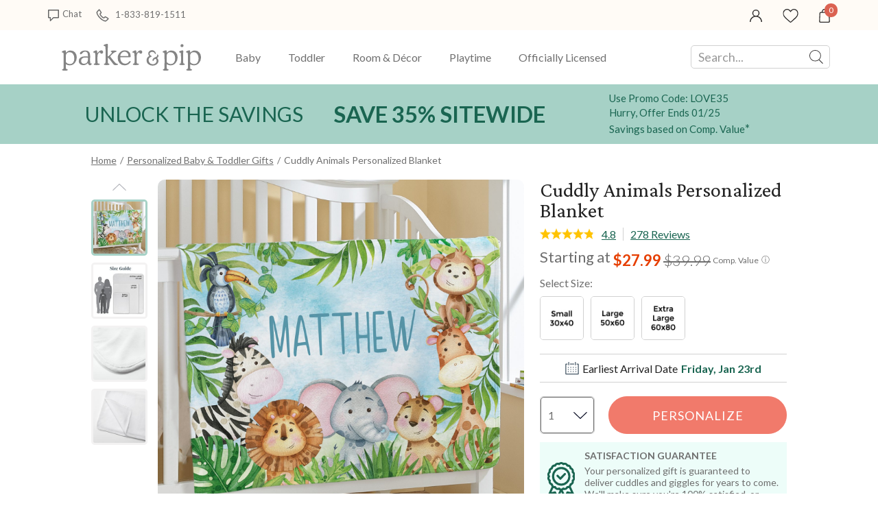

--- FILE ---
content_type: text/html; charset=UTF-8
request_url: https://www.parkerandpip.com/cuddly-animals-plush-blanket-design-115702-pid-30380563
body_size: 56234
content:
<!DOCTYPE html>
<html xmlns:fb="http://www.facebook.com/2008/fbml" xmlns:og="http://opengraphprotocol.org/schema/" xmlns="http://www.w3.org/1999/xhtml" ms-theme="pkpip" ucd-theme="pkpip" lang="en">
<head>
        <script type="application/json" fncls="fnparams-dede7cc5-15fd-4c75-a9f4-36c430ee3a99">
            {
                "f":"a177f3ac706740eba8f9fba048b9f14c",
                "s":"BRAINTREE_SIGNIN"
            }
    </script>
    <link rel="preconnect" href="https://fonts.googleapis.com">
    <link rel="preconnect" href="https://fonts.gstatic.com" crossorigin>
    <link rel="preconnect" href="https://www.googletagmanager.com" />
    <link rel="preconnect" href="https://cdn.levelaccess.net" />
    <link rel="preconnect" href="https://d32u6scf3pzwp7.cloudfront.net" />
    <script>
        window.delayJs = window.delayJs || [];
        window.dataLayer = window.dataLayer || [];
        var isLighthouse = "0";
        (function(){
            var oldOnError = window.onerror;
            window.onerror = function(){
                if (window.console) {
                    console.log(arguments);
                }

                var data = JSON.stringify({
                    "type": "error",
                    "msg": arguments[0],
                    "url": arguments[1],
                    "lineno": arguments[2],
                    "colno": arguments[3],
                    "error": arguments[4]
                });

                (new Image()).src = webUrl("/webservices/logJs.php?type=JSError&msg=" + encodeURIComponent(data));

                if (oldOnError) {
                    oldOnError.apply(this, arguments);
                }

                return false;
            };

        })();

    </script>

        <link rel="icon" sizes="192x192" type="image/png" href="https://d32u6scf3pzwp7.cloudfront.net/images/icons/touch/pkpip/180x180.png?v=3"> <!-- For Chrome for Android: -->
<link rel="icon" sizes="180x180" type="image/png" href="https://d32u6scf3pzwp7.cloudfront.net/images/icons/touch/pkpip/180x180.png?v=3">
<link rel="apple-touch-icon-precomposed" sizes="180x180" href="https://d32u6scf3pzwp7.cloudfront.net/images/icons/touch/pkpip/180x180.png?v=3">
<link rel="apple-touch-icon-precomposed" sizes="167x167" href="https://d32u6scf3pzwp7.cloudfront.net/images/icons/touch/pkpip/167x167.png?v=3">
<link rel="apple-touch-icon-precomposed" sizes="152x152" href="https://d32u6scf3pzwp7.cloudfront.net/images/icons/touch/pkpip/152x152.png?v=3">
<link rel="apple-touch-icon-precomposed" sizes="144x144" href="https://d32u6scf3pzwp7.cloudfront.net/images/icons/touch/pkpip/152x152.png?v=3">
<link rel="apple-touch-icon-precomposed" sizes="120x120" href="https://d32u6scf3pzwp7.cloudfront.net/images/icons/touch/pkpip/120x120.png?v=3">
<link rel="apple-touch-icon-precomposed" sizes="114x114" href="https://d32u6scf3pzwp7.cloudfront.net/images/icons/touch/pkpip/120x120.png?v=3">
<link rel="apple-touch-icon-precomposed" sizes="76x76" href="https://d32u6scf3pzwp7.cloudfront.net/images/icons/touch/pkpip/76x76.png?v=3">
<link rel="apple-touch-icon-precomposed" sizes="72x72" href="https://d32u6scf3pzwp7.cloudfront.net/images/icons/touch/pkpip/76x76.png?v=3">
<link rel="apple-touch-icon-precomposed" href="https://d32u6scf3pzwp7.cloudfront.net/images/icons/touch/pkpip/60x60.png?v=3">

    
    <meta http-equiv="content-type" content="text/html;charset=utf-8" />
    <meta http-equiv="Content-Style-Type" content="text/css" />
    <meta http-equiv="Content-Script-Type" content="text/javascript" />
            <meta name="viewport" content="width=device-width, initial-scale=1.0, maximum-scale=3.0, user-scalable=yes" />
            <script type="text/javascript">
      var MIN_VIEWPORT_WIDTH = 1180;
      function getScreenWidth() {
        if (window.matchMedia("(orientation: portrait)").matches) {
          return screen.width < screen.height ? screen.width : screen.height;
        } else {
          return screen.width > screen.height ? screen.width : screen.height;
        }
      }
      function fixViewport() {
        var screenWidth = getScreenWidth();
        var content = "width=device-width, initial-scale=1.0, shrink-to-fit=no";
        if (screenWidth < MIN_VIEWPORT_WIDTH) {
          content = "width=" + MIN_VIEWPORT_WIDTH + ", shrink-to-fit=no";
        }
        var viewport = document.querySelector('meta[name=viewport]')
        if (viewport) {
          viewport.content = content;
        } else {
          var newViewport = document.createElement('meta');
          newViewport.setAttribute('name', 'viewport');
          newViewport.setAttribute('content', content);
          document.head.appendChild(newViewport);
        }
      }
      fixViewport();

            const mql = window.matchMedia("(orientation: portrait)");
      if (mql.addEventListener) {
        mql.addEventListener("change", fixViewport, false);
      } else if (mql.addListener) { // for Safari <= 13
        mql.addListener(fixViewport);
      }
    </script>
    <link href="https://fonts.googleapis.com/css2?family=Crimson+Pro:ital,wght@0,200;0,300;0,400;0,500;0,600;0,700;0,800;0,900;1,200;1,300;1,400;1,500;1,600;1,700;1,800;1,900&family=Lato:ital,wght@0,100;0,300;0,400;0,700;1,100;1,300;1,400;1,700&display=swap" rel="stylesheet" type="text/css">    <!-- To improve pagespeed score, make all critical CSS files as inline here -->
    <style>
        /* This is a global CSS file for responsive UI */

/** Theme default **/
:root,
[ms-theme="default"] {

    /* colors */
    --color-primary: #296E70;
    /* btn-primary, heading text, link-primary */
    --color-primary-darken: #195E60;
    /* btn hover */
    --color-primary-lighten: var(--color-primary);
    /* not used */

    --color-secondary: var(--color-primary);
    /* not used */
    --color-secondary-darken: var(--color-secondary);
    /* not used */
    --color-secondary-lighten: var(--color-secondary);
    /* not used */

    /* Holiday limited edition colors */
    --color-holiday-primary: var(--color-primary);
    --color-holiday-secondary: var(--color-primary);

    --color-default: #D1D1D1;
    /* placeholder, tooltip, hint */
    --color-default-darken: var(--color-default);
    /* not used */
    --color-default-lighten: var(--color-default);
    /* not used */

    --color-highlight: #F16650;
    /* highlight text */
    --color-highlight-lighten: #DB6252;
    /* highlight text, link(red) */
    --color-highlight-darken: #E63E00;
    /* highlight text, price */

    --color-success: #53BA83;
    /* success tips */
    --color-error: #DB6252;
    /* error tips, error border */
    --color-warning: #F16650;
    /* warning text */
    --color-info: #FFFBF6;
    /* footer bg, header bg */
    --color-white: #FFFFFF;
    /* white, icon bg */
    --color-black: #000000;
    /* black */
    --color-deals: #ED4D12;

    --bg-color-default: #FAFAFA;
    /* bg default */
    --bg-color-darken: #F3F2F2;
    /* bg darken */
    --bg-color-deepen: #A5A5A5;
    /* bg deepen */
    --bg-color-lighten: #FFFFFF;
    /* bg lighten */
    --bg-color-primary: var(--color-primary);
    /* bg primary */
    --bg-color-secondary: var(--color-secondary);
    /* not used */
    --bg-color-success: var(--color-success);
    --bg-color-danger: var(--color-error);
    --bg-color-warning: var(--color-warning);
    --bg-color-info: var(--color-info);
    /* bg header, bg footer */
    --bg-color-highlight: #FDF2E8;
    /* index page - promise block */
    --bg-color-reverse: #FFFFFF;
    --bg-color-card-preview: #F8F7F3;
    --bg-color-calendar-preview: #eeedef;
    --bg-color-stamps-preview: #FFFFFF;
    --bg-color-card-thumb-preview: var(--bg-color-card-preview);
    --bg-color-calendar-thumb-preview: var(--bg-color-calendar-preview);
    --bg-color-stamps-thumb-preview: var(--bg-color-stamps-preview);

    /* text color */
    --text-color-default: #6F6F6F;
    /* text color default */
    --text-color-primary: var(--color-primary);
    /* text primary, heading color */
    --text-color-secondary: #222;
    /* text secondary */
    --text-color-darken: #000000;
    /* text bold darken(product detail) */
    --text-color-reverse: #FFFFFF;
    /* text color reverse */
    --text-color-ucd-breadcrumbs: #8C8B8B;
    /* text color UCD card/calendaer */

    /* border color */
    --border-color-base: #D1D1D1;
    /* border-color */
    --border-color-darken: #808080;
    /* not used */
    --border-color-darker: #6F6F6F;
    /* darker border */
    --border-color-lighten: #F3F2F2;
    /* lighten border */
    --border-color-lighter: #FAFAFA;
    /* not used */
    --border-color-primary: var(--color-primary);

    /* icon */
    --icon-color: #646565;
    /* icon, svg */
    --icon-color-darken: #2D2B2B;
    /* icon eye */
    --icon-color-lighten: #808080;
    /* icon eye */
    --icon-loading-image-white: url(//cdn.simplytoimpress.com/images/loadingwheel-white.svg);
    --icon-loading-image-gray: url(//cdn.simplytoimpress.com/images/loadingwheel.svg);

    /* scrollbar */
    --scrollbar-color: #aaa;
    --scrollbar-trace-color: #ddd;

    /* switch */
    --switch-bg-darken: #a9a9a9;
    /* not used */
    --switch-bg-primary: var(--color-primary);
    /* not used */

    /* font */
    --font-family: Lato;
    /* text font default */
    --font-family-heading: 'Crimson Pro';
    /* heading font family(large) */
    --font-family-secondary: var(--font-family);
    /* not used */

    --font-size-base: 1.6rem;
    /* size normal */
    --font-size-step: .2rem;
    --font-size-xxs: calc(var(--font-size-base) - 3 * var(--font-size-step));
    --font-size-xs: calc(var(--font-size-base) - 2 * var(--font-size-step));
    /* not used */
    --font-size-sm: calc(var(--font-size-base) - var(--font-size-step));
    /* size small, info, subtitle */
    --font-size-lg: calc(var(--font-size-base) + var(--font-size-step));
    /* size large */
    --font-size-xl: 2.6rem;
    --font-size-xxl: 4rem;
    /* size extra large */

    --font-weight-light: 300;
    --font-weight-regular: 400;
    /* size weight regular */
    --font-weight-medium: 500;
    /* size weight medium */
    --font-weight-semibold: 600;
    /* size weight semibold */
    --font-weight-bold: 700;
    /* size weight bold */

    /* grid */
    --gutter: .5rem;
    --grid-gutter-base: calc(4 * var(--gutter));
    /* 2rem */
    --grid-gutter-xs: calc(1 * var(--gutter));
    /* .5rem not used */
    --grid-gutter-sm: calc(2 * var(--gutter));
    /* 1rem */
    --grid-gutter-lg: calc(6 * var(--gutter));
    /* 3rem not used */
    --grid-gutter-xl: calc(8 * var(--gutter));
    /* 4rem not used */


    /* gap base */
    --gap-value-xl: 3.2rem;
    --gap-value-lg: 2.4rem;
    --gap-value-base: 1.6rem;
    --gap-value-sm: 0.8rem;
    --gap-value-xs: 0.4rem;

    /* border */
    --border-radius-base: .5rem;
    /* border radius normal */
    --border-radius-sm: .3rem;
    /* border radius small */
    --border-radius-lg: 1rem;
    /* border radius large */
    --border-radius-rounded: 10rem;
    /* border radius large */
    --border-radius-circle: 50%;
    /* border radius normal */

    --border-width-base: .1rem;
    /* border width normal */
    --border-width-lg: .2rem;
    /* border width large */

    /* common text font */
    --text-font-base: var(--font-size-base) var(--font-family);
    /* normal text, description */
    --text-font-xs: var(--font-size-xs) var(--font-family);
    /* not used */
    --text-font-sm: var(--font-size-sm) var(--font-family);
    /* not used */
    --text-font-lg: var(--font-size-lg) var(--font-family);
    /* large text */
    --text-font-xl: var(--font-size-xl) var(--font-family-heading);
    /* not used */

    --heading-1-font: bold 2rem var(--font-family);
    /* h1 font */
    --heading-2-font: bold 1.8rem var(--font-family);
    /* h2 font */
    --heading-3-font: bold 1.6rem var(--font-family);
    /* h3 font */

    /** search bar */
    --search-bar-border-radius: .5rem;
    /* search bar radios */

    /* button */
    --btn-font: var(--font-family);
    /* btn font */
    --btn-text-color: var(--text-color-default);
    /* btn text color */
    --btn-reverse-text-color: var(--color-white);
    /* btn text reverse color */
    --btn-bg-color: var(--bg-color-lighten);
    /* btn bg color */
    --btn-border-color: var(--border-color-darker);
    /* btn border color */
    --btn-border-radius: var(--border-radius-base);
    /* btn border radius */

    --btn-size-base: var(--font-size-base);
    /* btn size base */
    --btn-padding-base: 1.2rem;
    /* btn padding base */
    --btn-size-sm: var(--font-size-sm);
    /* btn small size */
    --btn-padding-sm: .5rem;
    /* btn small padding */
    --btn-size-lg: var(--font-size-lg);
    /* btn large size, not used */
    --btn-padding-lg: 1.6rem;
    /* btn large padding, not used */

    --btn-primary-text-color: var(--btn-reverse-text-color);
    /* btn primary, reverse if bg color is dark */
    --btn-primary-bg-color: var(--color-primary);
    --btn-primary-border-color: var(--color-primary);
    --btn-primary-hover-color: var(--color-primary-darken);
    /* darken when hover */
    --btn-primary-hover-border-color: var(--color-primary-darken);

    --btn-secondary-text-color: var(--btn-reverse-text-color);
    --btn-secondary-bg-color: var(--color-secondary);
    --btn-secondary-border-color: var(--btn-secondary-bg-color);
    --btn-secondary-hover-bg-color: var(--color-secondary-darken);
    --btn-secondary-hover-border-color: var(--btn-secondary-border-color);

    --btn-danger-text-color: var(--btn-reverse-text-color);
    --btn-danger-bg-color: var(--color-error);
    --btn-danger-border-color: var(--btn-danger-bg-color);
    --btn-danger-hover-bg-color: var(--btn-danger-bg-color);
    --btn-danger-hover-border-color: var(--btn-danger-border-color);

    --btn-info-text-color: var(--btn-text-color);
    --btn-info-bg-color: var(--color-info);
    --btn-info-border-color: var(--btn-info-bg-color);
    --btn-info-hover-color: var(--btn-info-bg-color);
    --btn-info-hover-border-color: var(--btn-info-border-color);

    --btn-success-text-color: var(--btn-text-color);
    --btn-success-bg-color: var(--color-success);
    --btn-success-border-color: var(--btn-success-bg-color);
    --btn-success-hover-color: var(--btn-success-bg-color);
    --btn-success-hover-border-color: var(--btn-success-border-color);

    --btn-warning-text-color: var(--btn-reverse-text-color);
    --btn-warning-bg-color: var(--color-warning);
    --btn-warning-border-color: var(--btn-warning-bg-color);
    --btn-warning-hover-color: var(--btn-warning-bg-color);
    --btn-warning-hover-border-color: var(--btn-warning-border-color);

    /* common colors for link */
    --link-color: var(--text-color-default);
    /* link color default */
    --link-color-reverse: var(--color-primary);
    /* link color reverse */
    --link-color-primary: var(--color-primary);
    /* link color primary */
    --link-color-highlight: var(--color-highlight-lighten);
    /* link color highlight */
    --link-font-family: var(--font-family);
    /* link font family */
    --link-font: 1.6rem var(--link-font-family);
    /* link font? (<a>link should be consistent with the surrounding font, which is a bit wired to specify separately) */
    --link-text-decoration: none;
    /* link text decoration */

    /* form */
    --form-input-color: var(--text-color-default);
    /* not used */
    --form-input-bg-color: var(--bg-color-lighten);
    /* input bg color */
    --form-input-border-color: var(--border-color-base);
    /* input border color */
    --form-input-border-radius: var(--border-radius-base);
    /* input border color */
    --form-input-highlight-border-color: var(--border-color-darker);
    /* input border focused */
    --form-input-placeholder: var(--color-default);
    /* input placeholder */
    /* select */
    /* checkbox */
    /* dialog */
    --border-color-checkout: #d2d2d7;
    --color-pcrus-checkout-indigo: #5d76b9;
}

/* Reset default styles */
* {
    -webkit-box-sizing: border-box;
    -moz-box-sizing: border-box;
    box-sizing: border-box;
    margin: 0;
    padding: 0;
}

html {
    font-size: 10px;
    -webkit-tap-highlight-color: rgba(0, 0, 0, 0);
    -webkit-text-size-adjust: 100%;
    -ms-text-size-adjust: 100%;
    font-family: var(--font-family);
    color: var(--text-color-default);
}

body {
    font-size: 1.3rem;
    width: 100%;
    min-width: 100%;
}

svg,
img {
    outline: none !important;
    vertical-align: middle;
    border: 0;
}

a {
    text-decoration: none;
    background-color: transparent;
    color: var(--link-color);
}

@supports (--webkit-touch-callout: none) {
    a img {
        cursor: pointer;
    }
}

a.reverse {
    color: var(--link-color-reverse) !important;
}

a:hover {
    color: var(--link-color-primary);
}

a.reverse-red {
    color: var(--link-color-highlight);
}

/* Chrome, Safari, Edge, Opera */
input::-webkit-outer-spin-button,
input::-webkit-inner-spin-button {
    -webkit-appearance: none;
}

ol,
ul,
li {
    padding: 0;
    margin: 0;
    list-style: none;
}

.ls-decimal li {
    list-style: decimal;
}

.ls-disc li {
    list-style: disc;
}

.show {
    display: block !important;
}

.hide,
.hidden,
.hideme {
    display: none !important;
}

button,
input,
optgroup,
select,
textarea {
    font: inherit;
    color: inherit;
    font-family: inherit;
    font-size: 1.6rem;
    line-height: inherit;
}

button,
html input[type=button],
input[type=reset],
input[type=submit] {
    -webkit-appearance: button;
    cursor: pointer;
}

label {
    vertical-align: middle;
    margin-left: 1rem;
    display: inline-block;
}

.g-block {
    display: block;
}

.g-inline-block {
    display: inline-block;
}

.float-left {
    float: left;
}

.float-right {
    float: right;
}

input[type=checkbox],
input[type=checkbox]+label,
input[type=radio],
input[type=radio]+label {
    cursor: pointer;
    margin: 0;
}

input[type=checkbox]:disabled,
input[type=checkbox]:disabled+label,
input[type=radio]:disabled,
input[type=radio]:disabled+label {
    cursor: default;
}

input::-webkit-credentials-auto-fill-button {
    visibility: hidden;
    display: none !important;
    pointer-events: none;
    position: absolute;
    right: 0;
}

.g-border-line-top {
    border-top: 1px solid var(--border-color-base);
}
.g-border-line-bottom {
    border-top: 1px solid var(--border-color-base);
}

.g-btn {
    display: inline-block;
    border-radius: var(--btn-border-radius);
    border-width: var(--border-width-base);
    border-style: solid;
    border-color: var(--btn-border-color);
    background-color: var(--btn-bg-color);
    color: var(--text-color-secondary);
}

.g-btn.link {
    display: inline-block;
    border-radius: unset;
    border: none;
    background-color: transparent;
    color: var(--link-color);
}

.g-btn.reverse {
    border-color: var(--btn-primary-border-color);
    background-color: var(--btn-primary-bg-color);
    color: var(--btn-primary-text-color) !important;
}

.g-btn.primary {
    border-color: var(--btn-primary-border-color);
    background-color: var(--btn-primary-bg-color);
    color: var(--btn-primary-text-color) !important;
}

.g-btn.primary:not(.g-btn-loading):not(.g-disabled):not(:disabled):hover,
.g-btn.reverse:not(.g-btn-loading):not(.g-disabled):not(:disabled):hover {
    border-color: var(--btn-primary-hover-border-color);
    background-color: var(--btn-primary-hover-color);
}

.g-btn.secondary {
    border-color: var(--btn-secondary-border-color);
    background-color: var(--btn-secondary-bg-color);
    color: var(--btn-secondary-text-color) !important;
}

.g-btn.secondary:not(.g-btn-loading):not(.loading-button):not(.g-disabled):not(:disabled):hover {
    border-color: var(--btn-secondary-hover-border-color);
    background-color: var(--btn-secondary-hover-bg-color);
}

.g-btn:disabled {
    cursor: default;
    opacity: 0.8;
}

.g-btn.text:hover,
.g-btn.text {
    color: var(--link-color-primary);
}

.g-btn.padding {
    padding: var(--btn-padding-base);
}

.g-btn.padding-sm {
    padding: var(--btn-padding-sm);
}

.g-btn.padding-lg {
    padding: var(--btn-padding-lg);
}

/* Close button */
.g-btn-close {
    width: 2rem;
    height: 2rem;
    cursor: pointer;
}

.g-btn-close.reverse {
    background: var(--btn-primary-bg-color);
    border-radius: 22%;
}

.g-btn-close .wrapper {
    position: relative;
    width: 100%;
    height: 100%;
    margin: 0 auto;
    top: 50%;
    transform: translateY(-50%);
}

.g-btn-close .wrapper.medium {
    width: 65%;
    height: 65%;
}

.g-btn-close .wrapper.half {
    width: 50%;
    height: 50%;
}

.g-btn-close .wrapper.small {
    width: 30%;
    height: 30%;
}

.g-btn-close .wrapper.half::before,
.g-btn-close .wrapper.half::after {
    height: .1rem;
}

.g-btn-close .wrapper::before,
.g-btn-close .wrapper::after {
    content: "";
    position: absolute;
    width: 100%;
    height: .2rem;
    background: var(--icon-color);
    top: 50%;
    left: 0;
}

.g-btn-close.reverse .wrapper::before,
.g-btn-close.reverse .wrapper::after {
    background: var(--btn-bg-color);
}

.g-btn-close .wrapper::before {
    transform: translate(0, -50%) rotate(-45deg);
}

.g-btn-close .wrapper::after {
    transform: translate(0, -50%) rotate(45deg);
}

.g-valign-middle {
    vertical-align: middle;
}

.g-flex-center {
    display: flex;
    align-items: center;
    justify-content: center;
}

.g-flex-v-center {
    display: flex;
    align-items: center;
}

.g-flex-h-center {
    display: flex;
    justify-content: center;
}

.text-left {
    text-align: left;
}

.text-center {
    text-align: center;
}

.text-right {
    text-align: right;
}

.text-underline {
    text-decoration: underline;
}

.text-smaller {
    font-size: smaller;
}

.ml5,
.ml-5 {
    margin-left: 0.5rem;
}

.mr5,
.mr-5 {
    margin-right: 0.5rem;
}

.mt5,
.mt-5 {
    margin-top: 0.5rem;
}

.mb5,
.mb-5 {
    margin-bottom: 0.5rem;
}

.mx5,
.mx-5 {
    margin-left: 0.5rem;
    margin-right: 0.5rem;
}

.my5,
.my-5 {
    margin-top: 0.5rem;
    margin-bottom: 0.5rem;
}

.mg5,
.mg-5 {
    margin: 0.5rem;
}

.ml10,
.ml-10 {
    margin-left: 1rem;
}

.mr10,
.mr-10 {
    margin-right: 1rem;
}

.mt10,
.mt-10 {
    margin-top: 1rem;
}

.mb10,
.mb-10 {
    margin-bottom: 1rem;
}

.mx10,
.mx-10 {
    margin-left: 1rem;
    margin-right: 1rem;
}

.my10,
.my-10 {
    margin-top: 1rem;
    margin-bottom: 1rem;
}

.mg10,
.mg-10 {
    margin: 1rem;
}

.ml15,
.ml-15 {
    margin-left: 1.5rem;
}

.mr15,
.mr-15 {
    margin-right: 1.5rem;
}

.mt15,
.mt-15 {
    margin-top: 1.5rem;
}

.mb15,
.mb-15 {
    margin-bottom: 1.5rem;
}

.mx15,
.mx-15 {
    margin-left: 1.5rem;
    margin-right: 1.5rem;
}

.my15,
.my-15 {
    margin-top: 1.5rem;
    margin-bottom: 1.5rem;
}

.mg15,
.mg-15 {
    margin: 1.5rem;
}

.ml20,
.ml-20 {
    margin-left: 2rem;
}

.mr20,
.mr-20 {
    margin-right: 2rem;
}

.mt20,
.mt-20 {
    margin-top: 2rem;
}

.mb20,
.mb-20 {
    margin-bottom: 2rem;
}

.mx20,
.mx-20 {
    margin-left: 2rem;
    margin-right: 2rem;
}

.my20,
.my-20 {
    margin-top: 2rem;
    margin-bottom: 2rem;
}

.mg20,
.mg-20 {
    margin: 2rem;
}

.ml25,
.ml-25 {
    margin-left: 2.5rem;
}

.mr25,
.mr-25 {
    margin-right: 2.5rem;
}

.mt25,
.mt-25 {
    margin-top: 2.5rem;
}

.mb25,
.mb-25 {
    margin-bottom: 2.5rem;
}

.mx25,
.mx-25 {
    margin-left: 2.5rem;
    margin-right: 2.5rem;
}

.my25,
.my-25 {
    margin-top: 2.5rem;
    margin-bottom: 2.5rem;
}

.mg25,
.mg-25 {
    margin: 2.5rem;
}

.ml30,
.ml-30 {
    margin-left: 3rem;
}

.mr30,
.mr-30 {
    margin-right: 3rem;
}

.mt30,
.mt-30 {
    margin-top: 3rem;
}

.mb30,
.mb-30 {
    margin-bottom: 3rem;
}

.mx30,
.mx-30 {
    margin-left: 3rem;
    margin-right: 3rem;
}

.my30,
.my-30 {
    margin-top: 3rem;
    margin-bottom: 3rem;
}

.mg30,
.mg-30 {
    margin: 3rem;
}

.ml35,
.ml-35 {
    margin-left: 3.5rem;
}

.mr35,
.mr-35 {
    margin-right: 3.5rem;
}

.mt35,
.mt-35 {
    margin-top: 3.5rem;
}

.mb35,
.mb-35 {
    margin-bottom: 3.5rem;
}

.mx35,
.mx-35 {
    margin-left: 3.5rem;
    margin-right: 3.5rem;
}

.my35,
.my-35 {
    margin-top: 3.5rem;
    margin-bottom: 3.5rem;
}

.mg35,
.mg-35 {
    margin: 3.5rem;
}

.p-0i {
    padding: 0 !important;
}

.pt-0i {
    padding-top: 0 !important;
}

.pb-0i {
    padding-bottom: 0 !important;
}

.pt-2 {
    padding-top: 0.2rem;
}

.pl5,
.pl-5 {
    padding-left: 0.5rem;
}

.pr5,
.pr-5 {
    padding-right: 0.5rem;
}

.pt5,
.pt-5 {
    padding-top: 0.5rem;
}

.p5,
.pb5,
.pb-5 {
    padding-bottom: 0.5rem;
}

.px5,
.px-5 {
    padding-left: 0.5rem;
    padding-right: 0.5rem;
}

.py5,
.py-5 {
    padding-top: 0.5rem;
    padding-bottom: 0.5rem;
}

.pg5,
.pg-5 {
    padding: 0.5rem;
}

.pd5,
.pd-5 {
    padding: 0.5rem;
}

.pl10,
.pl-10 {
    padding-left: 1rem;
}

.pr10,
.pr-10 {
    padding-right: 1rem;
}

.pt10,
.pt-10 {
    padding-top: 1rem;
}

.p10,
.pb10,
.pb-10 {
    padding-bottom: 1rem;
}

.px10,
.px-10 {
    padding-left: 1rem;
    padding-right: 1rem;
}

.py10,
.py-10 {
    padding-top: 1rem;
    padding-bottom: 1rem;
}

.pg10,
.pg-10 {
    padding: 1rem;
}

.pd10,
.pd-10 {
    padding: 1rem;
}

.pl15,
.pl-15 {
    padding-left: 1.5rem;
}

.pr15,
.pr-15 {
    padding-right: 1.5rem;
}

.pt15,
.pt-15 {
    padding-top: 1.5rem;
}

.pb15,
.pb-15 {
    padding-bottom: 1.5rem;
}

.px15,
.px-15 {
    padding-left: 1.5rem;
    padding-right: 1.5rem;
}

.py15,
.py-15 {
    padding-top: 1.5rem;
    padding-bottom: 1.5rem;
}

.pg15,
.pg-15 {
    padding: 1.5rem;
}

.pd15,
.pd-15 {
    padding: 1.5rem;
}

.pl20,
.pl-20 {
    padding-left: 2rem;
}

.pr20,
.pr-20 {
    padding-right: 2rem;
}

.pt20,
.pt-20 {
    padding-top: 2rem;
}

.pb20,
.pb-20 {
    padding-bottom: 2rem;
}

.px20,
.px-20 {
    padding-left: 2rem;
    padding-right: 2rem;
}

.py20,
.py-20 {
    padding-top: 2rem;
    padding-bottom: 2rem;
}

.pg20,
.pg-20 {
    padding: 2rem;
}

.pd20,
.pd-20 {
    padding: 2rem;
}

.pl25,
.pl-25 {
    padding-left: 2.5rem;
}

.pr25,
.pr-25 {
    padding-right: 2.5rem;
}

.pt25,
.pt-25 {
    padding-top: 2.5rem;
}

.pb25,
.pb-25 {
    padding-bottom: 2.5rem;
}

.px25,
.px-25 {
    padding-left: 2.5rem;
    padding-right: 2.5rem;
}

.py25,
.py-25 {
    padding-top: 2.5rem;
    padding-bottom: 2.5rem;
}

.pg25,
.pg-25 {
    padding: 2.5rem;
}

.pd25,
.pd-25 {
    padding: 2.5rem;
}

.pl30,
.pl-30 {
    padding-left: 3rem;
}

.pr30,
.pr-30 {
    padding-right: 3rem;
}

.pt30,
.pt-30 {
    padding-top: 3rem;
}

.pb30,
.pb-30 {
    padding-bottom: 3rem;
}

.px30,
.px-30 {
    padding-left: 3rem;
    padding-right: 3rem;
}

.py30,
.py-30 {
    padding-top: 3rem;
    padding-bottom: 3rem;
}

.pg30,
.pg-30 {
    padding: 3rem;
}

.pd30,
.pd-30 {
    padding: 3rem;
}

.border0 {
    border: 0 !important;
}

.g-bg-gray {
    background-color: var(--bg-color-default);
}

.g-bg-white {
    background-color: var(--color-white);
}

.g-bg-none {
    background: none;
}

.g-width-auto {
    width: auto !important;
}

.g-width-100 {
    width: 100%;
}

.g-width-50 {
    width: 50%;
}

.g-height-100 {
    height: 100%;
}

.pointer {
    cursor: pointer;
}

.fl {
    float: left;
}

.fr {
    float: right;
}

/* common form styles */
.g-form-input,
.g-form-select {
    border-radius: var(--form-input-border-radius);
    border-width: var(--border-width-base);
    border-style: solid;
    border-color: var(--form-input-border-color);
}

.g-form-select {
    background: var(--form-input-bg-color);
    background-image: url(/templates/images/icon-arrow.svg);
    background-repeat: no-repeat;
    background-position: right 1rem center;
    background-size: auto 20%;
    -webkit-appearance: none;
    -moz-appearance: none;
    appearance: none;
}

.g-form-select.no-arrow {
    background-image: none;
}

.g-form-input::placeholder {
    color: var(--form-input-placeholder);
}

.g-form-input.padding,
.g-form-select.padding {
    padding: 1rem;
}

.g-form-input+label {
    position: relative;
    padding-left: 2.6rem;
}

.g-form-input.checkbox {
    display: none;
    width: 1.4rem;
    height: 1.4rem;
    vertical-align: middle;
}

.g-form-input.checkbox+label:before {
    position: absolute;
    content: "";
    top: 50%;
    transform: translateY(-50%);
    left: 0;
    width: 1.4rem;
    height: 1.4rem;
    border: .1rem solid var(--border-color-darker);
    background: var(--form-input-bg-color);
}

.g-form-input.checkbox:checked+label:before {
    background: url('/templates/images/icon-checkbox.svg') center no-repeat;
    background-size: 65% auto;
}

.g-form-input.checkbox.large+label {
    padding-left: 3rem;
}

.g-form-input.checkbox.large+label:before {
    width: 2rem;
    height: 2rem;
    font-size: 1.8rem;
}

.g-form-input.checkbox.vatop+label:before {
    top: auto;
    transform: translateY(25%);
}

.g-form-input.radio {
    display: none;
    width: 1.8rem;
    height: 1.8rem;
    vertical-align: middle;
}

.g-form-input.radio+label:before {
    position: absolute;
    content: "";
    top: 50%;
    transform: translateY(-50%);
    left: .4rem;
    width: 1rem;
    height: 1rem;
    border-radius: 1rem;
    background: var(--form-input-bg-color);
    box-shadow: 0 0 0 .3rem var(--form-input-bg-color), 0 0 0 .4rem var(--border-color-darker);
}

.g-form-input.radio:checked+label:before {
    background: var(--icon-color);
}

.g-form-input-number-text[type=number] {
    -moz-appearance: textfield;
}

.g-form-input-number-text[type=number]::-webkit-inner-spin-button,
.g-form-input-number-text[type=number]::-webkit-outer-spin-button {
    -webkit-appearance: none;
    margin: 0;
}

.component-input-selector .caption {
    margin-bottom: 0.5rem;
}

.g-form-input-group .component-input {
    border-radius: var(--form-input-border-radius);
    border-width: var(--border-width-base);
    border-style: solid;
    border-color: var(--form-input-border-color);
    padding: 1rem;
}

.g-form-input-group .g-form-input {
    border: none;
    padding: 0.5rem 0 0;
    color: #000000;
}

.g-form-input-group .component-input:focus-within {
    border-color: var(--form-input-highlight-border-color);
}

.g-form-input-group .g-form-input:focus {
    outline: none;
}

.error-info,
.error {
    color: var(--color-error);
    margin-top: 0.5rem;
}

.g-form-input-group .component-input.fail,
.container-input.fail .g-form-input,
.container-input.fail .g-form-textarea,
.container-input.fail select {
    border-color: var(--color-error);
    outline: none;
}

.text-body-secondary {
    line-height: 2.5rem;
    margin: 1.5rem 0 0 1.5rem;
}

.text-body-secondary .pass {
    color: var(--color-success);
}

.text-body-secondary .fail {
    color: var(--color-error);
}

.g-form-textarea {
    width: 100%;
    border-color: var(--form-input-border-color);
    border-radius: var(--form-input-border-radius);
    resize: none;
    padding: 1.2rem;
    background-color: var(--bg-color-darken);
    height: 140px;
}

.g-form-textarea::placeholder {
    color: var(--form-input-placeholder);
}

.dropdown-container.focus input {
    border-radius: var(--border-radius-base) var(--border-radius-base) 0 0;
    border-color: var(--border-radius-base);
    border-bottom-color: var(--form-input-border-color);
    padding: 1rem;
    cursor: pointer;
    outline: none;
}

.hint-selector-container {
    border-radius: 0 0 var(--border-radius-base) var(--border-radius-base);
    border-width: var(--border-width-base);
    border-style: solid;
    border-top: 0;
    position: absolute;
    width: 100%;
    z-index: 1;
    background-color: var(--btn-bg-color);
    top: 100%;
    display: none;
    cursor: pointer;
    max-height: 35rem;
    overflow-y: auto;
}

.hint-selector-item {
    height: 3rem;
    display: flex;
    align-items: center;
    justify-content: space-between;
    padding-left: 1rem;
    padding-right: 1rem;
    text-overflow: ellipsis;
    overflow: hidden;
    white-space: nowrap;
    padding-top: 0.5rem;
}

.hint-selector-item.selected,
.hint-selector-item:hover {
    background-color: var(--color-default);
}

.hint-selector-item.g-disabled {
    background: none;
}

/*dash*/
.g-dash-h,
.g-dash-v {
    display: flex;
    align-items: center;
    justify-content: center;
}

.g-dash-h::before {
    content: "";
    border-top: 1px solid var(--form-input-border-color);
    width: 10px;
    height: 1px;
    display: block;
}

.g-dash-v::before {
    content: "";
    border-right: 1px solid var(--form-input-border-color);
    width: 1px;
    height: 18px;
    display: block;
}

/* range */
input[type="range"] {
    appearance: none;
    -webkit-appearance: none;
    cursor: pointer;
    width: 100%;
}

input[type="range"]::-webkit-slider-thumb,
.ui-widget-content.g-slider-range .ui-slider-handle {
    appearance: none;
    -webkit-appearance: none;
    background: none var(--color-primary);
    border-radius: 50%;
    width: 15px;
    height: 15px;
    margin-top: -5px;
    border: none;
    cursor: pointer;
    top: 0;
}

input[type="range"]::-webkit-slider-thumb:focus,
.ui-widget-content.g-slider-range .ui-slider-handle:focus {
    outline: none;
}

input[type="range"]::-webkit-slider-runnable-track,
.ui-widget-content.g-slider-range {
    height: 5px;
    border-radius: 10px;
    background: none var(--color-default);
    border: none;
}

.ui-widget-content.g-slider-range .ui-slider-range {
    background: none var(--color-primary);
}

.g-slider-ticks {
    display: flex;
    justify-content: space-between;
    font-size: 1.2rem;
    user-select: none;
}

.g-slider-ticks .tick {
    width: 33.33%;
    text-align: center;
}

.g-slider-ticks>.tick:first-child {
    text-align: left;
}

.g-slider-ticks>.tick:last-child {
    text-align: right;
}

/* range end */

/* common position styles */
.g-pos-relative {
    position: relative !important;
}

.g-pos-absolute {
    position: absolute !important;
}

.g-pos-locked {
    position: fixed !important;
}

.g-pos-valign {
    top: 50%;
    right: 1rem;
    transform: translateY(-50%) translate3d(0, 0, 0);
}

.g-pos-halign {
    left: 50%;
    transform: translateX(-50%);
}

.g-pos-align {
    top: 50%;
    left: 50%;
    transform: translate(-50%, -50%);
}

/* g-font-bold */
.g-font-semibold {
    font-weight: 600;
}

.g-font-bold {
    font-weight: bold !important;
}

.g-icon {
    width: 2rem;
    height: 2rem;
    display: inline-block;
    background: transparent center center/contain no-repeat;
}

.g-icon-eye,
.g-icon-closed-eye {
    position: relative;
    width: 1.4rem;
    height: 1.4rem;
    border: .1rem solid #000;
    border-radius: 75% 15%;
    transform: rotate(45deg);
    cursor: pointer;
}

.g-icon-eye::before,
.g-icon-closed-eye::before {
    content: '';
    display: block;
    position: absolute;
    width: 5px;
    height: 5px;
    border-radius: 50%;
    left: 50%;
    top: 50%;
    transform: translate(-50%, -50%);
    background-color: var(--icon-color-lighten);
}

.g-icon-closed-eye::after {
    content: '';
    position: absolute;
    width: 1px;
    height: 26px;
    left: 5px;
    top: -7px;
    background-color: var(--icon-color-darken);
    transform: rotate(90deg);
}

.btn_unfav {
    background: url(/templates/images/thumbs/icon-favorited.svg) 0/100% no-repeat;
    display: inline-block;
    height: 3rem;
    width: 3rem;
    cursor: pointer;
}

.btn_fav {
    background: url(/templates/images/thumbs/icon-fav.svg) 0/100% no-repeat;
    display: inline-block;
    height: 3rem;
    width: 3rem;
    cursor: pointer;
}

/*arrow*/
.g-icon-arrow-up,
.g-icon-arrow-right,
.g-icon-arrow-left,
.g-icon-arrow-down {
    width: 20px;
    height: 10px;
    display: inline-block;
    background: transparent url(/templates/images/icon-arrow.svg) center/100% no-repeat;
    transition: transform .3s;
}

.g-icon-arrow-left {
    transform: rotate(90deg);
}

.g-icon-arrow-right {
    transform: rotate(-90deg);
}

.g-icon-arrow-up {
    transform: rotate(180deg);
}

.g-icon-arrow-down {
    transform: rotate(0deg);
}

.g-icon-arrow-up.small,
.g-icon-arrow-right.small,
.g-icon-arrow-left.small,
.g-icon-arrow-down.small {
    width: 10px;
    height: 5px;
    background: transparent url(/templates/images/icon-arrow-small.svg) center/100% no-repeat;
}

.g-icon-arrow-up.medium,
.g-icon-arrow-right.medium,
.g-icon-arrow-left.medium,
.g-icon-arrow-down.medium {
    width: 14px;
    height: 8px;
    display: inline-block;
    background: transparent url(/templates/images/icon-arrow.svg) center/100% no-repeat;
}

.g-scrollbar {
    scrollbar-width: thin;
    scrollbar-color: var(--scrollbar-color);
    scrollbar-track-color: var(--scrollbar-trace-color);
    -ms-scrollbar-widthr: thin;
    -ms-scrollbar-track-color: var(--scrollbar-trace-color);
}

.g-scrollbar::-webkit-scrollbar {
    width: 0.5rem;
}

.g-scrollbar::-webkit-scrollbar-thumb {
    background-color: var(--scrollbar-color);
    border-radius: 0.5rem;
}

.g-scrollbar::-webkit-scrollbar-track {
    background: var(--scrollbar-trace-color);
    border-radius: 0.5rem;
}

.g-scrollbar.g-no-bg {
    scrollbar-width: auto;
}

.g-scrollbar.g-no-bg::-webkit-scrollbar-track {
    background: var(--color-white);
}

.g-icon-star {
    width: 1.6rem;
    height: 1.6rem;
    display: inline-block;
}

.g-icon-star.small {
    width: 1.2rem;
    height: 1.2rem;
}

.g-icon-star.large {
    width: 3.2rem;
    height: 3.2rem;
}

.g-icon-star-10-filled {
    background: url("/templates/images/detail/star/Star_Cuts_10.png") 0/100% no-repeat;
}

.g-icon-star-9-filled {
    background: url("/templates/images/detail/star/Star_Cuts_09.png") 0/100% no-repeat;
}

.g-icon-star-8-filled {
    background: url("/templates/images/detail/star/Star_Cuts_08.png") 0/100% no-repeat;
}

.g-icon-star-7-filled {
    background: url("/templates/images/detail/star/Star_Cuts_07.png") 0/100% no-repeat;
}

.g-icon-star-6-filled {
    background: url("/templates/images/detail/star/Star_Cuts_06.png") 0/100% no-repeat;
}

.g-icon-star-5-filled {
    background: url("/templates/images/detail/star/Star_Cuts_05.png") 0/100% no-repeat;
}

.g-icon-star-4-filled {
    background: url("/templates/images/detail/star/Star_Cuts_04.png") 0/100% no-repeat;
}

.g-icon-star-3-filled {
    background: url("/templates/images/detail/star/Star_Cuts_03.png") 0/100% no-repeat;
}

.g-icon-star-2-filled {
    background: url("/templates/images/detail/star/Star_Cuts_02.png") 0/100% no-repeat;
}

.g-icon-star-1-filled {
    background: url("/templates/images/detail/star/Star_Cuts_01.png") 0/100% no-repeat;
}

.g-icon-star-0-filled {
    background: url("/templates/images/detail/star/Star_Cuts_00.png") 0/100% no-repeat;
}
.g-icon-star-score {
    background: url("/templates/images/detail/star/Star_Cuts_score.svg") 0/100% no-repeat;
}

.g-icon-loading {
    animation: rotate 1s linear infinite;
    border: 0.4rem solid var(--color-primary);
    border-radius: 50%;
    border-top: 0.4rem solid transparent;
    height: 3rem;
    width: 3rem;
    z-index: 9999;
    margin-left: -1.5rem;
    margin-top: -1.5rem;
}

.g-icon-warning {
    display: inline-block;
    flex: 0 0 2rem;
    height: 2rem;
    width: 2rem;
    background: url('/templates/images/icon-warning.png') no-repeat 50%/100% 100%;
}

.working,
.g-btn-loading {
    background-image: var(--icon-loading-image-white);
    background-position: center;
    background-size: auto 80%;
    background-repeat: no-repeat;
    text-indent: -9999px;
    color: transparent !important;
    cursor: default;
}
.txt.working,
.txt.g-btn-loading {
    background-image: var(--icon-loading-image-gray);
    background-size: auto 100%;
    text-indent: 0;
    text-decoration: underline !important;
}

.g-box-loading {
    background-image: url(//cdn.planetart.com/images/spinner.gif);
    background-position: center;
    background-size: auto 3rem;
    background-repeat: no-repeat;
    cursor: default;
}
.g-box-loading > * {
    visibility: hidden;
}

.g-icon-rotate-left,
.g-icon-rotate-right {
    cursor: pointer;
    height: 2rem;
    width: 2rem;
    margin: 0.5rem;
    flex: 0 0 2rem;
}

.g-icon-rotate-left {
    background: url('/templates/images/icon-rotate-left.svg') no-repeat;
    background-size: 100% 100%;
}

.g-icon-rotate-right {
    background: url('/templates/images/icon-rotate-right.svg') no-repeat;
    background-size: 100% 100%;
}

.g-icon-zoom-in {
    box-sizing: border-box;
    position: relative;
    display: block;
    width: 16px;
    height: 16px;
    border: 2px solid var(--color-white);
    border-radius: 100%;
    background:
        linear-gradient(to bottom,
            var(--color-white) 5px, transparent 0) no-repeat 2px 5px/8px 2px;
    margin-top: -4px;
}

.g-icon-zoom-in::after,
.g-icon-zoom-in::before {
    content: "";
    display: block;
    box-sizing: border-box;
    position: absolute;
    width: 2px;
    height: 10px;
    background: var(--color-white);
}

.g-icon-zoom-in::after {
    transform: rotate(-45deg);
    border-radius: 3px;
    top: 10px;
    left: 14px;
}

.g-icon-zoom-in::before {
    top: 1px;
    left: 5px;
}

.g-icon-zoom-out {
    box-sizing: border-box;
    position: relative;
    display: block;
    width: 16px;
    height: 16px;
    border: 2px solid var(--color-white);
    border-radius: 100%;
    margin-top: -4px;
}

.g-icon-zoom-out::after,
.g-icon-zoom-out::before {
    content: "";
    display: block;
    box-sizing: border-box;
    position: absolute;
    background: var(--color-white);
}

.g-icon-zoom-out::after {
    transform: rotate(-45deg);
    border-radius: 3px;
    width: 2px;
    height: 8px;
    top: 10px;
    left: 12px;
}

.g-icon-zoom-out::before {
    width: 8px;
    height: 2px;
    top: 5px;
    left: 2px;
}

.g-icon-info {
    width: 1.8rem;
    height: 1.8rem;
    background-color: var(--icon-color);
    color: var(--text-color-reverse);
    border-radius: 100%;
}

.g-icon-info:after {
    display: block;
    content: 'i';
    text-align: center;
    line-height: 1.8rem;
    vertical-align: middle;
    font-style: normal;
    font-size: var(--font-size-sm);
    font-weight: bold;
    font-family: Arial, Helvetica, sans-serif;
    color: var(--color-white);
}

.g-disabled {
    opacity: 0.3;
    cursor: default;
}

.g-shadow {
    box-shadow: rgba(0, 0, 0, 0.2) 0px .8rem 2.4rem;
}

.g-text-linethrough,
.g-text-decoration-linethrough {
    text-decoration: line-through;
}

.g-text-decoration-underline {
    text-decoration: underline;
}

.g-text-uppercase {
    text-transform: uppercase;
}

.g-border-radius {
    border-radius: var(--border-radius-base);
}

.g-border-radius-sm {
    border-radius: var(--border-radius-sm);
}

.g-border-radius-lg {
    border-radius: var(--border-radius-lg);
}

.g-border-radius-rounded {
    border-radius: var(--border-radius-rounded);
}

.g-border-radius-circle {
    border-radius: var(--border-radius-circle);
}

.g-highlight-text {
    color: var(--color-primary);
}

.g-line-break {
    word-break: break-all;
}

.g-word-break {
    word-break: break-word;
    word-wrap: break-word;
    overflow-wrap: break-word;
    hyphens: auto;
    hyphenate-character: '-';
}

.g-white-space-nowrap {
    white-space: nowrap;
}

.g-overflow-hidden {
    overflow: hidden !important;
}

.g-img-responsive {
    display: block;
    max-width: 100%;
    max-height: 100%;
    width: 100%;
    height: 100%;
    margin: 0 auto;
    object-fit: contain;
}

.g-tooltip {
    position: relative;
}

.g-tooltip:hover .g-tooltip-content {
    display: block;
}

.g-tooltip-content {
    display: none;
    background-color: var(--color-primary);
    color: var(--color-white);
    width: 12rem;
    padding: 0.6rem 0;
    text-align: center;
    position: absolute;
    z-index: 9;
}

.g-tooltip-content:before {
    content: '';
    display: inline-block;
    position: absolute;
    border-left: 1rem solid var(--color-primary);
    border-bottom: 1rem solid transparent;
}

.g-blur {
    -webkit-animation: blurto6 .3s forwards;
    animation: blurto6 .3s forwards;
}

.g-table {
    border-collapse: collapse;
    width: 100%;
    max-width: 100%;
    overflow-x: auto;
}
.g-table th,
.g-table td {
    border: var(--border-width-base) solid var(--border-color-base);
    padding: .3rem;
    vertical-align: center;
}
.g-table.nowrap th,
.g-table.nowrap td {
    white-space: nowrap;
}
.g-table.center-h td {
    text-align: center;
}

/* Some styles for common UI like error message */
#ErrorDialog {
    padding: 3rem;
    font-size: 2rem;
}

.clear {
    clear: both;
}

@keyframes rotate {
    0% {
        transform: rotate(0deg);
    }

    100% {
        transform: rotate(360deg);
    }
}

@keyframes fadein {
    from {
        opacity: 0;
    }

    to {
        opacity: 1;
    }
}

@keyframes blurto6 {
    from {
        filter: blur(0);
    }

    to {
        filter: blur(4px);
    }
}


/*ui dialog*/
.ui-dialog.ui-front {
    z-index: 10000
}

.ui-dialog.no-dialog-title .ui-dialog-title {
    display: none;
}

.ui-dialog.no-dialog-title .ui-dialog-titlebar-close {
    top: 1.5rem;
    right: 0.5rem;
}

.disable {
  filter: grayscale(100%);
  pointer-events: none;
  opacity: 0.5;
}
.g-bg-checkerboard {
    background: url(/templates/images/icon-checkerboard.svg) repeat;
    background-size: 2rem;
}
/* Some global styles for responsive */
.container {
    width: 100%;
    margin: 0 auto;
}
.row {
    display: flex;
    flex-wrap: wrap;
}
.row.inline {
    display: inline-flex;
}
.row>* {
    flex-shrink: 0;
    width: 100%;
    max-width: 100%;
}
.row.flex-direction-column {
    flex-direction: column;
}
.row.flex-direction-column.reverse {
    flex-direction: column-reverse;
}
.row.reverse {
    flex-direction: row-reverse;
}
.row.align-items-start {
    align-items: flex-start;
}
.row.align-items-center {
    align-items: center;
}
.row.align-items-end {
    align-items: flex-end;
}
.row.justify-content-center {
    justify-content: center;
}
.row.justify-content-right,
.row.justify-content-flex-end {
    justify-content: flex-end;
}
.row.justify-content-space-between {
    justify-content: space-between;
}
.row.justify-content-space-evenly {
    justify-content: space-evenly;
}
.row.flex-no-wrap {
    flex-wrap: nowrap;
}
/* Average all columns as default */
.col { flex: 1 0 0%; }
.col-1 { flex: 0 0 auto; width: 8.33333333%; }
.col-2 { flex: 0 0 auto; width: 16.66666667%; }
.col-3 { flex: 0 0 auto; width: 25%; }
.col-4 { flex: 0 0 auto; width: 33.33333333%; }
.col-5 { flex: 0 0 auto; width: 41.66666667%; }
.col-6 { flex: 0 0 auto; width: 50%; }
.col-7 { flex: 0 0 auto; width: 58.33333333%; }
.col-8 { flex: 0 0 auto; width: 66.66666667%; }
.col-9 { flex: 0 0 auto; width: 75%; }
.col-10 { flex: 0 0 auto; width: 83.33333333%; }
.col-11 { flex: 0 0 auto; width: 91.66666667%; }
.col-12 { flex: 0 0 auto; width: 100%; }
.flex-grow-0 {
    flex-grow: 0 !important;
}
.flex-grow-100 {
    flex-grow: 100 !important;
}
/* Draw all columns by content's width */
.row-cols-auto>* {
    flex: 0 0 auto;
    width: auto;
}
.col-auto {
    flex: 0 0 auto;
    width: auto;
}
.align-self-center {
    align-self: center;
}
.align-self-end {
    align-self: flex-end;
}

/* Break points */

@media (max-width: 575px) {
    .visible-xs-block {
        display: block !important;
    }
    .xs-hide,.hide-xs {
        display: none!important;
    }
    .ui-dialog .ui-dialog-buttonpane button.long-words,
    .ui-dialog.confirmDialog.long-text-button .ui-dialog-buttonpane button {
        min-width: 80%;
        margin-right: 0;
    }
}
@media (min-width: 576px) {
    body {
        min-width: 1180px;
    }
    .container {
        max-width: 1140px;
    }
    .size-chart-image {
        max-width: 900px;
    }
    .sm-col-1 { flex: 0 0 auto; width: 8.33333333%; }
    .sm-col-2 { flex: 0 0 auto; width: 16.66666667%; }
    .sm-col-3 { flex: 0 0 auto; width: 25%; }
    .sm-col-4 { flex: 0 0 auto; width: 33.33333333%; }
    .sm-col-5 { flex: 0 0 auto; width: 41.66666667%; }
    .sm-col-6 { flex: 0 0 auto; width: 50%; }
    .sm-col-7 { flex: 0 0 auto; width: 58.33333333%; }
    .sm-col-8 { flex: 0 0 auto; width: 66.66666667%; }
    .sm-col-9 { flex: 0 0 auto; width: 75%; }
    .sm-col-10 { flex: 0 0 auto; width: 83.33333333%; }
    .sm-col-11 { flex: 0 0 auto; width: 91.66666667%; }
    .sm-col-12 { flex: 0 0 auto; width: 100%; }
    .sm-col-auto {flex: 0 0 auto;width: auto;}

    .g-sm-text-uppercase {
        text-transform: uppercase;
    }

    .visible-sm-block {
        display: block !important;
    }
    .sm-hide,.hide-sm {
        display: none!important;
    }
}
@media (min-width: 1200px) {
    .container {
        max-width: 1140px;
    }
    .size-chart-image {
        max-width: 900px;
    }
    .md-col-1 { flex: 0 0 auto; width: 8.33333333%; }
    .md-col-2 { flex: 0 0 auto; width: 16.66666667%; }
    .md-col-3 { flex: 0 0 auto; width: 25%; }
    .md-col-4 { flex: 0 0 auto; width: 33.33333333%; }
    .md-col-5 { flex: 0 0 auto; width: 41.66666667%; }
    .md-col-6 { flex: 0 0 auto; width: 50%; }
    .md-col-7 { flex: 0 0 auto; width: 58.33333333%; }
    .md-col-8 { flex: 0 0 auto; width: 66.66666667%; }
    .md-col-9 { flex: 0 0 auto; width: 75%; }
    .md-col-10 { flex: 0 0 auto; width: 83.33333333%; }
    .md-col-11 { flex: 0 0 auto; width: 91.66666667%; }
    .md-col-12 { flex: 0 0 auto; width: 100%; }
    .md-col-auto {flex: 0 0 auto;width: auto;}
}
@media (min-width: 1420px) {
    .container {
        max-width: 1380px;
    }
    .size-chart-image {
        max-width: 1000px;
    }
    .lg-col-1 { flex: 0 0 auto; width: 8.33333333%; }
    .lg-col-2 { flex: 0 0 auto; width: 16.66666667%; }
    .lg-col-3 { flex: 0 0 auto; width: 25%; }
    .lg-col-4 { flex: 0 0 auto; width: 33.33333333%; }
    .lg-col-5 { flex: 0 0 auto; width: 41.66666667%; }
    .lg-col-6 { flex: 0 0 auto; width: 50%; }
    .lg-col-7 { flex: 0 0 auto; width: 58.33333333%; }
    .lg-col-8 { flex: 0 0 auto; width: 66.66666667%; }
    .lg-col-9 { flex: 0 0 auto; width: 75%; }
    .lg-col-10 { flex: 0 0 auto; width: 83.33333333%; }
    .lg-col-11 { flex: 0 0 auto; width: 91.66666667%; }
    .lg-col-12 { flex: 0 0 auto; width: 100%; }
    .lg-col-auto {flex: 0 0 auto;width: auto;}
}
@media (min-width: 1900px) {
    .container {
        max-width: 1860px;
    }
    .size-chart-image {
        max-width: 1200px;
    }
    .xl-col-1 { flex: 0 0 auto; width: 8.33333333%; }
    .xl-col-2 { flex: 0 0 auto; width: 16.66666667%; }
    .xl-col-3 { flex: 0 0 auto; width: 25%; }
    .xl-col-4 { flex: 0 0 auto; width: 33.33333333%; }
    .xl-col-5 { flex: 0 0 auto; width: 41.66666667%; }
    .xl-col-6 { flex: 0 0 auto; width: 50%; }
    .xl-col-7 { flex: 0 0 auto; width: 58.33333333%; }
    .xl-col-8 { flex: 0 0 auto; width: 66.66666667%; }
    .xl-col-9 { flex: 0 0 auto; width: 75%; }
    .xl-col-10 { flex: 0 0 auto; width: 83.33333333%; }
    .xl-col-11 { flex: 0 0 auto; width: 91.66666667%; }
    .xl-col-12 { flex: 0 0 auto; width: 100%; }
    .xl-col-auto {flex: 0 0 auto;width: auto;}
}
    </style>
    <link rel="stylesheet" type="text/css" href="/scripts/js/jquery-ui/css/flat_theme/jquery-ui-1.10.3.custom.min.css" />
    <link rel="stylesheet" type="text/css" href="/templates/default/css/main.css?95a7d9094077c369e5a594ded4d0b0cbc0080ff8" />
            <link rel="stylesheet" type="text/css" href="/templates/pkpip/css/main.css?95a7d9094077c369e5a594ded4d0b0cbc0080ff8" />
            <!-- Common JS START -->
<script>
var CDN = 'https://d32u6scf3pzwp7.cloudfront.net';
var SITE_ID = 162;var isHtml5Supported = typeof(Worker) !== 'undefined' ? 1 : 0; var TOLLFREE_PHONE = '1-833-819-1511';	var NEW_IPS_ENABLED = 1;
	var VER_JS_CSS = '95a7d9094077c369e5a594ded4d0b0cbc0080ff8';
	var ARTPRINT_MOUNTING_STANDARD_MOUNT = 'SF';
	var ARTPRINT_MOUNTING_FLOATING_STRAIGHT = 'FS';
	var ARTPRINT_MOUNTING_FLOATING_DECKLE = 'FD';
	var ARTPRINT_MOUNTING_MAT = 'MAT';
	var LOG_JS_ERROR = false;
	var WHITE_LOGO_THRESHOLD = '0.62';
	var mobile_single_photo_designer = false;
	var ucd_responsive = false;
	var mobile_dc_designer = false;
	var is_mobile_phone = 0;
	var OPEN_HISTORY_BUTTONS_IN_ANDROID_FBAPP = false;
	var IPS_URL = 'https://ips02.planetart.com';
	var IMAGE_FORMATS_SUPPORTED = ["jpg","jpeg","png","tiff","tif","heic","gif"];
	var SITE_BASE = "";
	var THIRD_PARTY_IS_NOT_TRACKING = false;
	var TRAFFIC_TYPE = 'default';
</script><script src="/scripts/compiled/template_common_95a7d9094077c369e5a594ded4d0b0cbc0080ff8_desktop_pkpip.min.js?95a7d9094077c369e5a594ded4d0b0cbc0080ff8" type="application/javascript"></script>

<!-- Common JS END -->
<meta http-equiv="X-UA-Compatible" content="IE=edge,chrome=1">
<meta http-equiv="Content-Type" content="text/html; charset=utf-8"/>
<meta name="format-detection" content="telephone=no"/>
<title> Cuddly Animals Personalized Blanket | Parker &amp; Pip</title>
<meta name="description" content="Check out the Cuddly Animals Plush Blanket at Parker &amp; Pip, perfect as a gift or keepsake. Free personalization." />
<link rel="canonical" href="https://www.parkerandpip.com/cuddly-animals-plush-blanket-design-115702-pid-30380563" />
<link rel="alternate" href="https://www.parkerandpip.com/cuddly-animals-plush-blanket-design-115702-pid-30380563" hreflang="x-default" />
<link rel="alternate" href="https://www.parkerandpip.com/cuddly-animals-plush-blanket-design-115702-pid-30380563" hreflang="en-us" />

				<meta property="og:title" content="Cuddly Animals Personalized Blanket | Parker &amp; Pip" />
				<meta property="og:description" content="Check out the Cuddly Animals Plush Blanket at Parker &amp; Pip, perfect as a gift or keepsake. Free personalization." />
				<meta property="og:type" content="product" />
				<meta property="og:url" content="https://www.parkerandpip.com/cuddly-animals-plush-blanket-design-115702-pid-30380563" />
				<meta property="og:image" content="https://cimages.personalcreations.com/is/image/planetartdmc/PP23_22F319_ENVIRO_SQ?$PCRProductImage$" />
				<meta property="og:site_name" content="Parker & Pip" />
			
			        <meta property="og:locale" content="en_US" />
				    <meta property="og:locale:alternate" content="en_GB" />
                
                	<meta property="product:price:amount" content="27.99" />
				    <meta property="product:price:currency" content="USD" />
                
                <meta name="twitter:card" content="summary_large_image">
                <meta name="twitter:title" content="Cuddly Animals Personalized Blanket | Parker &amp; Pip">
                <meta name="twitter:description" content="Check out the Cuddly Animals Plush Blanket at Parker &amp; Pip, perfect as a gift or keepsake. Free personalization.">
                <meta name="twitter:image" content="https://cimages.personalcreations.com/is/image/planetartdmc/PP23_22F319_ENVIRO_SQ?$PCRProductImage$">
			<!-- CSS START -->
<link href="/templates/default/css/detail.css?95a7d9094077c369e5a594ded4d0b0cbc0080ff8" rel="stylesheet" type="text/css" />

<link href="/templates/gifts/css/detail_canvas_upsell.css?95a7d9094077c369e5a594ded4d0b0cbc0080ff8" rel="stylesheet" type="text/css" />

<link href="/templates/css/modal.dialog.css?95a7d9094077c369e5a594ded4d0b0cbc0080ff8" rel="stylesheet" type="text/css" />

<link href="/templates/default/css/responsive/detail.css?95a7d9094077c369e5a594ded4d0b0cbc0080ff8" rel="stylesheet" type="text/css" />

<!-- CSS END -->
<!-- JS START -->
<script src="/scripts/collapse.js?95a7d9094077c369e5a594ded4d0b0cbc0080ff8" type="application/javascript"></script>

<script src="/scripts/image/libheif.js?95a7d9094077c369e5a594ded4d0b0cbc0080ff8" type="application/javascript"></script>

<script src="/templates/js/fix_drag.js?95a7d9094077c369e5a594ded4d0b0cbc0080ff8" type="application/javascript"></script>

<script src="/scripts/pc_product.js?95a7d9094077c369e5a594ded4d0b0cbc0080ff8" type="application/javascript"></script>

<!-- JS END -->

    <script type="text/javascript">
var _sf_startpt=(new Date()).getTime();

/*! loadCSS. [c]2017 Filament Group, Inc. MIT License */
(function(w){
    "use strict";
    /* exported loadCSS */
    var loadCSS = function( href, before, media , callback, isFont){
        // Needn't to load font css when running in light house
        if (window.isLighthouse != 0) {
            if (href.indexOf("font") != -1) {
                return ;
            }

            if (href.indexOf("font") !== -1) {
                return ;
            }
        }

        // Arguments explained:
        // `href` [REQUIRED] is the URL for your CSS file.
        // `before` [OPTIONAL] is the element the script should use as a reference for injecting our stylesheet <link> before
        // By default, loadCSS attempts to inject the link after the last stylesheet or script in the DOM. However, you might desire a more specific location in your document.
        // `media` [OPTIONAL] is the media type or query of the stylesheet. By default it will be 'all'
        var doc = w.document;
        var ss = doc.createElement( "link" );
        var ref;
        if( before ){
            ref = before;
        }
        else {
            var refs = ( doc.body || doc.getElementsByTagName( "head" )[ 0 ] ).childNodes;
            ref = refs[ refs.length - 1];
        }

        var sheets = doc.styleSheets;
        ss.rel = "stylesheet";
        ss.href = href;
        ss.onload = callback;
        // temporarily set media to something inapplicable to ensure it'll fetch without blocking render
        ss.media = "only x";

        // wait until body is defined before injecting link. This ensures a non-blocking load in IE11.
        function ready( cb ){
            if( doc.body ){
                return cb();
            }
            setTimeout(function(){
                ready( cb );
            });
        }
        // Inject link
        // Note: the ternary preserves the existing behavior of "before" argument, but we could choose to change the argument to "after" in a later release and standardize on ref.nextSibling for all refs
        // Note: `insertBefore` is used instead of `appendChild`, for safety re: http://www.paulirish.com/2011/surefire-dom-element-insertion/
        ready( function(){
            ref.parentNode.insertBefore( ss, ( before ? ref : ref.nextSibling ) );
        });
        // A method (exposed on return object for external use) that mimics onload by polling document.styleSheets until it includes the new sheet.
        var onloadcssdefined = function( cb ){
            var resolvedHref = ss.href;
            var i = sheets.length;
            while( i-- ){
                if( sheets[ i ].href === resolvedHref ){
                    return cb();
                }
            }
            setTimeout(function() {
                onloadcssdefined( cb );
            });
        };

        function loadCB(){
            if( ss.addEventListener ){
                ss.removeEventListener( "load", loadCB );
            }
            ss.media = media || "all";
        }

        // once loaded, set link's media back to `all` so that the stylesheet applies once it loads
        if( ss.addEventListener ){
            ss.addEventListener( "load", loadCB);
        } else {
            ss.onloadcssdefined = onloadcssdefined;
            onloadcssdefined( loadCB );
        }

        return ss;
    };
    // commonjs
    if( typeof exports !== "undefined" ){
        exports.loadCSS = loadCSS;
    }
	else {
        w.loadCSS = loadCSS;
    }
}( typeof global !== "undefined" ? global : this ));
</script>




    <script type='text/javascript'>
var disable_attentive = 0;
var gpc_client_signal = 0;
</script>
<script src="/scripts/time_storage.js?95a7d9094077c369e5a594ded4d0b0cbc0080ff8" type="application/javascript"></script>

    <script>
        var gtm_disable_attentive = 0;
        window.dataLayer = window.dataLayer || [];
        function gtag(){dataLayer.push(arguments);}

        // UTM Parameter Collection Function
        function getUTMParameters() {
            var utmParams = {
                utm_source: '',
                utm_medium: '',
                utm_campaign: '',
                utm_term: '',
                utm_content: ''
            };

            // Function to get URL parameter
            function getUrlParameter(name) {
                name = name.replace(/[\[]/, '\\[').replace(/[\]]/, '\\]');
                var regex = new RegExp('[\\?&]' + name + '=([^&#]*)');
                var results = regex.exec(location.search);
                return results === null ? '' : decodeURIComponent(results[1].replace(/\+/g, ' '));
            }

            // Function to get from localStorage utm_info object
            function getFromUTMInfo() {
                try {
                    var utmInfo = localStorage.getItem('utm_info');
                    if (utmInfo) {
                        return JSON.parse(utmInfo);
                    }
                } catch (e) {
                    // JSON parse error or localStorage not available
                }
                return {};
            }

            // Check query string first
            var hasQueryParams = false;
            for (var param in utmParams) {
                var queryValue = getUrlParameter(param);
                if (queryValue) {
                    utmParams[param] = queryValue;
                    hasQueryParams = true;
                }
            }

            // If we found UTM params in query string, update localStorage
            if (hasQueryParams) {
                try {
                    var utmInfoObject = {
                        utm_source: utmParams.utm_source,
                        utm_medium: utmParams.utm_medium,
                        utm_campaign: utmParams.utm_campaign
                    };
                    // Only include utm_term and utm_content if they have values
                    if (utmParams.utm_term) utmInfoObject.utm_term = utmParams.utm_term;
                    if (utmParams.utm_content) utmInfoObject.utm_content = utmParams.utm_content;
                    
                    localStorage.setItem('utm_info', JSON.stringify(utmInfoObject));
                } catch (e) {
                    // localStorage not available
                }
            } else {
                // Fallback to localStorage utm_info object
                var storedUTMInfo = getFromUTMInfo();
                utmParams.utm_source = storedUTMInfo.utm_source || '';
                utmParams.utm_medium = storedUTMInfo.utm_medium || '';
                utmParams.utm_campaign = storedUTMInfo.utm_campaign || '';
                utmParams.utm_term = storedUTMInfo.utm_term || '';
                utmParams.utm_content = storedUTMInfo.utm_content || '';
            }

            return utmParams;
        }

        // Get UTM parameters
        var utmData = getUTMParameters();
    </script>

    <script>
    // When all uk sites use consent banner, we should change the to all uk sites
    var consent_mode = TimedStorage.get('consent_mode');
    if (consent_mode === null) {
        gtag('consent', 'default', {
            'ad_storage': 'granted',
            'analytics_storage': 'granted',
            'ad_user_data': 'granted',
            'ad_personalization': 'granted'
        });
    } else {
        gtag('consent', 'default', consent_mode);
    }
</script>


    <script>
        window.dataLayer.push({
            'gtm.pa_customer_id': '',
            'gtm.pa_customer_email': '',
            'gtm.pa_customer_email_hash': '',
            'gtm.pa_no_tracking': 0,
            'gtm.is_scan': 0,
            'gtm.release': 'prod',
            'gtm.cordial_config': 1,
            'gtm.pa_email':'',
            'gtm.disable_attentive': disable_attentive,
            'gtm.pa_page_type': 'productDetail',
            'gtm.disable_clarity': 0,
            'gtm.pa_customer_id_sha256': '',
            'gtm.pa_customer_email_sha256': '',
            'gtm.pa_customer_phone_sha256': '',
            // UTM Parameters
            'gtm.utm_source': utmData.utm_source,
            'gtm.utm_medium': utmData.utm_medium,
            'gtm.utm_campaign': utmData.utm_campaign,
            'gtm.utm_term': utmData.utm_term,
            'gtm.utm_content': utmData.utm_content,
            // Referrer Information
            'gtm.referrer': document.referrer || '',
            'gtm.cid': "330b930b192eec4c1edda50881ab8d3c"        });
    </script>

    <!-- Google Tag Manager -->
    <script>(function(w,d,s,l,i){w[l]=w[l]||[];w[l].push({'gtm.start':
                new Date().getTime(),event:'gtm.js'});var f=d.getElementsByTagName(s)[0],
            j=d.createElement(s),dl=l!='dataLayer'?'&l='+l:'';j.async=true;j.src=
            'https://metrics.parkerandpip.com/gtm.js?id='+i+dl;f.parentNode.insertBefore(j,f);
        })(window,document,'script','dataLayer','GTM-P5XQRSVV');</script>
    <!-- End Google Tag Manager -->
     
    <!-- Google Analytics -->
    <script>
        function trackEvent(category, action, label, value) {
            dataLayer.push({
                'event': 'google_analytics_measurement',
                'gtm.pa_event_catgory': category,
                'gtm.pa_event_action': action,
                'gtm.pa_event_label': label,
                'gtm.pa_event_value': value
            });
        }

        function trackCustomerEvent(pa_event_name, pa_event_parameter_1, pa_event_value_1, pa_event_parameter_2, pa_event_value_2, pa_event_parameter_3, pa_event_value_3) {
             dataLayer.push({
                 'event': 'google_analytics_4_measurement',
                 'gtm.pa_event_name': pa_event_name,
                 'gtm.pa_event_parameter_1': pa_event_parameter_1,
                 'gtm.pa_event_value_1': pa_event_value_1,
                 'gtm.pa_event_parameter_2': pa_event_parameter_2,
                 'gtm.pa_event_value_2': pa_event_value_2,
                 'gtm.pa_event_parameter_3': pa_event_parameter_3,
                 'gtm.pa_event_value_3': pa_event_value_3
             });
        }

        function trackCustomerEventDeDup(pa_event_name, pa_event_parameter_1, pa_event_value_1, pa_event_parameter_2, pa_event_value_2, pa_event_parameter_3, pa_event_value_3) {
            if(dataLayer.filter(function(item) {
                return item['gtm.pa_event_name'] === pa_event_name;
            }).length === 0) {
                dataLayer.push({
                    'event': 'google_analytics_4_measurement',
                    'gtm.pa_event_name': pa_event_name,
                    'gtm.pa_event_parameter_1': pa_event_parameter_1,
                    'gtm.pa_event_value_1': pa_event_value_1,
                    'gtm.pa_event_parameter_2': pa_event_parameter_2,
                    'gtm.pa_event_value_2': pa_event_value_2,
                    'gtm.pa_event_parameter_3': pa_event_parameter_3,
                    'gtm.pa_event_value_3': pa_event_value_3
                });
            }
        }

        function trackCustomerEventMultiParams(pa_event_name, params) {
            var init = {
                'gtm.pa_event_parameter_1': '',
                'gtm.pa_event_value_1': '',
                'gtm.pa_event_parameter_2': '',
                'gtm.pa_event_value_2': '',
                'gtm.pa_event_parameter_3': '',
                'gtm.pa_event_value_3': '',
                'gtm.pa_event_parameter_4': '',
                'gtm.pa_event_value_4': '',
                'gtm.pa_event_parameter_5': '',
                'gtm.pa_event_value_5': '',
                'gtm.pa_event_parameter_6': '',
                'gtm.pa_event_value_6': '',
                'gtm.pa_event_parameter_7': '',
                'gtm.pa_event_value_7': '',
                'gtm.pa_event_parameter_8': '',
                'gtm.pa_event_value_8': '',
            }
            var data = {
                'event': 'google_analytics_4_measurement',
                'gtm.pa_event_name': pa_event_name
            }
            if (params) {
                data = $.extend(init, data, params);
            }
            dataLayer.push(data);
        }
    </script>
    
    <!-- End Google Analytics -->
<script type='text/javascript'>
var gpc_client_signal = 0;
var geo_url_params = "";
</script>
<script type='text/javascript'>
var us_consent_state_list = ["CA","VA","CO","CT","TX","UT","MT"];
</script>
<script>
    function isUsGpcConsentState(geo_country, geo_region) {
        var us_special_states = us_consent_state_list;
        var is_special_state;
        if (geo_country == 'US' && us_special_states.includes(geo_region)) {
            is_special_state = 1;
        } else {
            is_special_state = 0;
        }
        return is_special_state;
    }
</script><script>
    async function getGeo() {
        try {
            const response = await new Promise((resolve, reject) => {
                $.ajax({
                    url: "/webservices/geo.php" + geo_url_params,
                    method: "get",
                    dataType: "json",
                    success: function(data) {
                        resolve(data);
                    },
                    error: function(xhr, status, error) {
                        reject(new Error("Operation failed: " + error));
                    }
                });
            });
            return response;
        } catch (error) {
            DevConsole.error(error);
            return null;
        }
    }
    async function getGeoData() {
            // Try to get geo data from localStorage first
            var cached_geo = TimedStorage.get('geo_data');
            var geo_country, geo_region;
            
            if (cached_geo && cached_geo.geo_country && cached_geo.geo_region) {
                geo_country = cached_geo.geo_country;
                geo_region = cached_geo.geo_region;
                DevConsole.log("Using cached geo data from localStorage");
            } else {
                const data = await getGeo();

                if (!data || typeof data !== 'object') {
                    DevConsole.log("Geo data is invalid or empty:", data);
                    geo_country = '';
                    geo_region = '';
                } else {
                    geo_country = data.geo_country || '';
                    geo_region = data.geo_region || '';

                    // Store geo data to localStorage
                    if (geo_country && geo_region) {
                        TimedStorage.set('geo_data', {
                            geo_country: geo_country,
                            geo_region: geo_region
                        });
                    }
                }
            }
            return {
                geo_country: geo_country,
                geo_region: geo_region
            }
    }

    async function setConsentMode() {
        var consent_mode = TimedStorage.get('consent_mode');
        if (consent_mode === null) {
            const { geo_country, geo_region } = await getGeoData();
            var is_special_state = isUsGpcConsentState(geo_country, geo_region);
            if (gpc_client_signal && is_special_state === 1) {
                var default_consent_mode = {
                    'ad_storage': 'denied',
                    'analytics_storage': 'denied',
                    'ad_user_data': 'denied',
                    'ad_personalization': 'denied'
                }
                gtag('consent', 'update', default_consent_mode);
            } else {
                var default_consent_mode = {
                    'ad_storage': 'granted',
                    'analytics_storage': 'granted',
                    'ad_user_data': 'granted',
                    'ad_personalization': 'granted'
                }
            }
            TimedStorage.set('consent_mode', default_consent_mode);
        }
    }

    setConsentMode();

    function showOnetrustSettingByGeoV2(geo_country, geo_region) {
        var is_special_state = isUsGpcConsentState(geo_country, geo_region);
        if (is_special_state) {
            $('.not-sell-my-info.hidden').removeClass("hidden");
        }
    }

    async function showOnetrustSetting() {
        const { geo_country, geo_region } = await getGeoData();
        showOnetrustSettingByGeoV2(geo_country, geo_region);
    }

    $(document).ready(function() {
        showOnetrustSetting();
    });
</script>
    <script type='text/javascript'>
var cx_chat_type = "chatbot";
var is_responsive = false;
var currency = "USD";
var open_chat = null;
var no_tracking = 0;
var is_scan = 0;
var ga4_measurement_id = "G-73WHTP1WHX";
</script>
    <script>
    var startPageName = `Cuddly Animals Personalized Blanket | Parker & Pip`;
    // cpsw now is using chatbot by configuring in gtm.changing optChat data may not have effect
    var optChat = {
        scheme: 'https',
        server: 'chatbot.planetart.com',
        w: is_responsive ? '97%': '440px',
        h: is_responsive ? '500px': '580px',
        user_id: '',
        greeting_problem: '',
        params: [{
            "brand" : 'pc',
            "site_id": 'pp',
            "is_customer": '1',
            "region" : 'us',
            "debug" : '0',
            "newpc" : "1",
            "crm_customer_url" : "https:\/\/www.parkerandpip.com\/cuddly-animals-plush-blanket-design-115702-pid-30380563",
            "start_page_name" : startPageName,
            "params" : "is_b2b=0&user_agent=Mozilla%2F5.0+%28Macintosh%3B+Intel+Mac+OS+X+10_15_7%29+AppleWebKit%2F537.36+%28KHTML%2C+like+Gecko%29+Chrome%2F131.0.0.0+Safari%2F537.36%3B+ClaudeBot%2F1.0%3B+%2Bclaudebot%40anthropic.com%29&cart_id=0&session_id=v4Exi8kysgnyY2tiMZD7vl2NY3LYyNx1cAolVjwMnQbdGLWxwYhOfg&Device+ID=330b930b192eec4c1edda50881ab8d3c&url_key="        }]
    };

    
    (function (i, s, o, r, g, v, a, m) {
        g = v ? g + '?v=' + v : g;
        i['chatbot'] = r;
        i[r] = i[r] || function () {
            (i[r].q = i[r].q || []).push(arguments)
        };
        i[r].l = +new Date();
        a = s.createElement(o);
        m = s.getElementsByTagName(o)[0];
        a.async = 1;
        a.src = g + '?' + Math.round(Date.now() / 1000 / 3600);
        m.parentNode.insertBefore(a, m)
    })(window, document, 'script', 'chatbot', optChat.scheme + '://' + optChat.server + '/chat.js');
    </script>
    <script>
    var chatlinkClicked = false;
    function getChatLinks(greetingProblem = '', orderId = ''){
        if (cx_chat_type == 'livechat') {
            if ( chatlinkClicked ) return;

            chatlinkClicked = true;

            if ( typeof(LC_API) == 'undefined' || typeof(LC_API.is_loaded)=='undefined' || !LC_API.is_loaded() ) { // LC_Invite is set when the API loads
                setTimeout(function() {
                    chatlinkClicked = false;
                    getChatLinks(greetingProblem, orderId);
                }, 250);

                return;
            }
            chatlinkClicked = false;
            LC_API.open_chat_window();
        } else if(cx_chat_type == 'chatbot') {
            if (typeof Chatbot !== "undefined") {
                if (greetingProblem.length > 0 && orderId.length > 0) {
                    optChat.greeting_problem = greetingProblem + "|order_id=" + orderId
                }else{
                    optChat.greeting_problem = ""
                }
                var chatbot = new Chatbot(optChat);
                var existingIframe = document.getElementById('chatbot-frm');
                if(existingIframe) {
                    existingIframe.contentWindow.postMessage({action: 'open'}, '*');
                } else {
                    chatbot.open();
                }
            }
        } else {
            if (typeof brandembassy !== "function") {
                initCxone();
                setCxoneCookie();
                brandembassy('openChatWindow');
            } else {
                brandembassy('openChatWindow');
            }
        }
    }

    function initCxone() {
        (function (i, s, o, r, g, v, a, m) {
            g = v ? g + '?v=' + v : g; i['BrandEmbassy'] = r;
            i[r] = i[r] || function () { (i[r].q = i[r].q || []).push(arguments) }; i[r].l = +new Date();
            a = s.createElement(o); m = s.getElementsByTagName(o)[0]; a.async = 1;
            a.src = g + '?' + Math.round(Date.now() / 1000 / 3600); m.parentNode.insertBefore(a, m)
        }) (window, document, 'script', 'brandembassy', 'https://livechat-static-de-na1.niceincontact.com/4/chat.js');

        brandembassy('init', 2338, nice_cxone_chat_key);
        if (is_responsive) {
            brandembassy('setOffsetY', '0');
            brandembassy('setCustomCss', '[data-selector="WIDGET"] {height:60px !important; width:60px !important;}');
        }
    }

    function setCxoneCookie() {
        // Set autoload chat cookie in 1 day
        var cxone_chat_autoload = getcookie('CXONE_CHAT_AUTOLOAD');
        if (!cxone_chat_autoload) {
            var expireStr = '';
            var today = new Date();
            var expire = new Date();
            expire.setTime(today.getTime() + 3600 * 1000 * 10);
            expireStr = ";expires="+expire.toGMTString();
            document.cookie = "CXONE_CHAT_AUTOLOAD" +"="+escape("1") + ";path=/" + expireStr + ';secure';
        }
    }

    var try_chat_link_times = 0;

    function tryCallingChatLink() {
        try_chat_link_times += 1;
        if (try_chat_link_times > 6) {
            return;
        }
        if (typeof Chatbot !== 'undefined') {
            getChatLinks();
        } else {
            setTimeout(tryCallingChatLink, 500);
        }
    }

    $(function() {
        if (open_chat) {
            tryCallingChatLink();
        }
    });

    // Get GA4 client_id
    if (ga4_measurement_id) {
        const clientIdPromise = new Promise(resolve => {
            gtag('get', ga4_measurement_id, 'client_id', resolve)
        });
        clientIdPromise.then((client_id) => {
            setcookie('ga4_client_id', client_id, 365);
        });
    }
</script>
</head>
<body class="PKPIP details_page">
        <!-- Google Tag Manager (noscript) -->
    <noscript><iframe src="https://metrics.parkerandpip.com/ns.html?id=GTM-P5XQRSVV" height="0" width="0" style="display:none;visibility:hidden"></iframe></noscript>
    <!-- End Google Tag Manager (noscript) -->
<link href="/templates/default/css/header.css?95a7d9094077c369e5a594ded4d0b0cbc0080ff8" rel="stylesheet" type="text/css" />

<header class="container-header row align-items-center has-promo ">
    <div class="container">
        <div class="row align-items-center">
            <!-- contact -->
            
<div class="col container-live-chat">
    <div class="row row-cols-auto align-items-center chat-phone-number flex-no-wrap">
        <div class="col container-icon-menu"><i class="g-icon icon-menu"></i></div>
        <div class="col container-icon-chat">
            <a class="pointer" href="javascript:getChatLinks();" title="Live Chat">
                <i class="g-icon icon-chat"></i>Chat
            </a>
        </div>
        <div class="col container-phone">
            <i class="g-icon icon-phone"></i>
            <a href="tel:1-833-819-1511" title="Support Phone">1-833-819-1511</a>
        </div>
        <div class="col container-icon-search"><i class="g-icon icon-search"></i></div>
    </div>
</div>            <div class="col container-site-logo">
                <div class="col flex-grow-0 site-logo">
                    <a href="/" title="Home Page">
                        <img src="https://d32u6scf3pzwp7.cloudfront.net/pkpip/logo-gray.svg" alt="Parker & Pip" width="660" height="94" />
                    </a>
                </div>
            </div>
            <!-- Header Top Menu -->
            
<div class="col container-top-menu">
    <div class="row row-cols-auto justify-content-right customer-favorite-cart">
        <div class="col g-pos-relative" e-show-mini-profile>
                            <a href="/secure/profile" title="My Account"><i class="g-icon icon-account"></i></a>
                        <div class="container-mini-profile g-shadow hide">
            
<style>
    .component-profile-sidebar ul {

    }
    .component-profile-sidebar ul li {
        font-size: var(--font-size-sm);
        margin-bottom: 1.3rem;
    }
    .component-profile-sidebar ul li:last-child {
        margin-bottom: 0;
    }
    .component-profile-sidebar ul li.title {
        font-size: var(--font-size-lg);
        margin-bottom: 1.7rem;
    }
    .component-profile-sidebar ul li.active {
        font-weight: bold;
        pointer-events: none;
    }
    .component-profile-sidebar ul li a {
        color: var(--text-color-secondary);
        display: inline-block;
        width: 100%;
    }
    .component-profile-sidebar ul li a:hover {
        color: var(--link-color-primary);
    }
</style>

<div class="component-profile-sidebar">
    <ul>
                <li><a href="/secure/checkout/login" title="Sign In">Sign In</a></li>
                <li class="slider-projects-in-work "><a href="/projects-in-work">Projects In Work</a></li>
        <li class=""><a href="/favorites">Favorites</a></li>
                    </ul>
</div>
            </div>
        </div>
        <div class="col container-favorite">
            <a href="/favorites" title="Favorite">
                <i class="g-icon icon-favorite"></i>
                <div id="favoriteLink" class="container-fav-num number_of_favorites g-pos-absolute g-pos-valign text-center hide">0</div>
            </a>
        </div>
        <div class="col g-pos-relative" e-show-mini-cart>
            <a href="/cart" title="Cart" e-save-design>
                <i class="g-icon icon-cart"></i>
                <div class="container-cart-num g-pos-absolute g-pos-valign text-center">
                    0                </div>
            </a>
                    </div>
    </div>
</div>

<script>

    $(function(){
        $('[e-show-mini-profile]').on(
            'mouseenter',
            function(e){
                $('.container-mini-profile').removeClass('hide');
                $('[container-mini-cart]').addClass('hide');
            }
        );
        $('[e-show-mini-profile]').on(
            'mouseleave',
            function(e){
                $('.container-mini-profile').addClass('hide');
            }
        );
        $('[e-save-design]').on(
            'click',
            function(e){
                if(typeof designer != 'undefined') {
                    designer.save().then(() => {
                        location.href = $(e.currentTarget).attr('href');
                    });
                    return false;
                }
            }
        );
    });

</script>
        </div>
        <div class="container-search">
        <style>
    .search .form-input {
        border-radius: var(--search-bar-border-radius);
        padding: .8rem;
        font-size: 1.8rem;
        padding-right: 22vmin;
        width: 100%;
    }
    .search .container-icon {
        width: auto;
        height: 100%;
        right: 0;
    }
    .search .g-btn {
        height: 100%;
        border-radius: 0 var(--search-bar-border-radius) var(--search-bar-border-radius) 0;
        padding: 0 4vmin;
        border: 0;
        font-size: 4vmin;
    }

    /* typeahead */
    .twitter-typeahead {
        vertical-align: middle;
    }
    input.search-input::-ms-clear,
    input.search-hint::-ms-clear,
    input.search-input::-ms-reveal,
    input.search-hint::-ms-reveal {
        display: none;
        width : 0;
        height: 0;
    }

    input.search-input::-webkit-search-decoration,
    input.search-input::-webkit-search-cancel-button,
    input.search-input::-webkit-search-results-button,
    input.search-input::-webkit-search-results-decoration,
    input.search-hint::-webkit-search-decoration,
    input.search-hint::-webkit-search-cancel-button,
    input.search-hint::-webkit-search-results-button,
    input.search-hint::-webkit-search-results-decoration {
        display: none;
    }

    input.search-hint {
        background: none;
        color: var(--color-default)!important;
    }
    input.search-hint:focus-visible,
    input.search-input:focus-visible {
        outline: none;
    }
    .search-suggestions {
        background-color: var(--bg-color-lighten);
        border-right: 1px solid var(--form-input-border-color);
        border-bottom: 1px solid var(--form-input-border-color);
        border-left:1px solid var(--form-input-border-color);
        text-align: left;
        font-weight: 400;
        z-index: 200!important;
        padding: 0 .8rem;
    }
    .search-suggestion {
        cursor: pointer;
        margin: 0.5rem 0;
        font-size: 1.6rem;
    }

    .search-suggestion:hover,
    .search-cursor {
        color: var(--color-highlight-lighten);
    }

    @media (min-width: 576px) {
        .search .form-input {
            padding: .5rem 1rem;
            padding-right: 3.6rem;
        }
        .search .container-icon {
            width: 2rem;
            right: 1rem;
            overflow: hidden;
        }
        .search .g-btn {
            border-radius: 0;
            background: url(/templates/images/icon-search.svg) no-repeat center;
            text-indent: -10rem;
            padding: 0 1rem;
            font-size: 0;
        }
        .search .container-icon .g-btn.primary:not(.g-btn-loading):not(.g-disabled):not(:disabled):hover {
            background-color: transparent;
            border-color: transparent;
        }
        .search-suggestions {
            padding: 0 1rem;
        }
    }
</style>
<form action="/search" name="menu_search" >
    <div class="row search g-pos-relative">
        <input autocomplete="off" name="q" value="" type="search" placeholder="Search..." class="g-form-input form-input" e-component-search-keywords />
        <div class="container-icon g-pos-absolute g-pos-valign">
            <input type="submit" class="g-btn primary" value="Search" />
        </div>
    </div>
</form>
        </div>
    </div>
</header>


<script>

    function openChat() {
        alert('no chatbot, need to open cxone for lucas')
    }

    $(function(){
        $('.container-icon-menu').on('click', function(){
            let containerMenuEleObj = $('.container-menu:not(.container-sitemap-item)');
            containerMenuEleObj.toggleClass('show');
            $(document.body).css({overflow: containerMenuEleObj.hasClass('show') ? 'hidden' : 'auto'}).toggleClass('g-pos-locked');
            return false;
        });
        $('.container-icon-search').on('click', function(){
            $('.container-header .container-search').toggleClass('show');
            $('.container-header').toggleClass('is-searching');
            return false;
        });
    });

</script><link href="/templates/default/css/menu.css?95a7d9094077c369e5a594ded4d0b0cbc0080ff8" rel="stylesheet" type="text/css" />

<link href="/templates/default/css/responsive/menu.css?95a7d9094077c369e5a594ded4d0b0cbc0080ff8" rel="stylesheet" type="text/css" />

<section class="container-menu g-scrollbar has-promo">
    <div class="container row align-items-center g-pos-relative">
        <div class="col site-logo">
            
<a href="/">
    <img src="https://d32u6scf3pzwp7.cloudfront.net/pkpip/logo-gray.svg" alt="Parker & Pip" width="660" height="94" />
</a>        </div>
        <div class="col-12 sm-col-auto container-menus">
            <script src="/templates/js/collapse.js?95a7d9094077c369e5a594ded4d0b0cbc0080ff8" type="application/javascript"></script>


<ul class="row menus row-cols-auto">
        <li class="menu-login">
        <div>
            <i class="g-icon icon-account" style="background-image: url(/templates/images/icon-account.svg);width: 18px"></i>
                        <a href="/secure/checkout/login" title="Sign In">Sign In</a>
                    </div>
    </li>
                <li class="col container-nav" e-container-collapse-item sub-nav-index="0">
        <div class="row container-nav-name" e-container-collapse-handle>
            <a href="/baby-gifts" class="col ga-click-nav">Baby</a>
                        <div class="col-2 text-center container-arrow-icon">
                <div class="g-icon-arrow-right align-self-center medium"></div>
            </div>
                    </div>
                <div class="container-sub-nav">
            <div class="title"><a href="/baby-gifts">Baby</a></div>
                        <div class="sub-nav-column-container">
                            <ul>
                <li class="subheader">BESTSELLERS</li>                <li><a href="/baby-apparel-accessories" class="ga-click-nav">Apparel & Accessories</a></li>                <li><a href="/baby-blankets" class="ga-click-nav">Baby Blankets</a></li>                <li><a href="/baby-keepsakes" class="ga-click-nav">Keepsakes</a></li>                <li><a href="/baby-photo-gifts" class="ga-click-nav">Photo Gifts</a></li>                <li class="subheader">NURSERY</li>                <li><a href="/baby-blankets" class="ga-click-nav">Baby Blankets</a></li>                <li><a href="/kids-bathtime-essentials" class="ga-click-nav">Bathtime</a></li>                <li><a href="/growth-charts" class="ga-click-nav">Growth Charts</a></li>                <li><a href="/nursery-night-lights" class="ga-click-nav">Night Lights</a></li>                <li><a href="/nursery-wall-art-frames" class="ga-click-nav">Wall Art & Frames</a></li>                <li class="subheader">PLAYTIME</li>                <li><a href="/playtime?playtimeDESIGN_FILTERS617=1" class="ga-click-nav">Books</a></li>                <li><a href="/playtime?playtimeDESIGN_FILTERS620=1" class="ga-click-nav">Playmats</a></li>                <li><a href="/playtime?playtimeDESIGN_FILTERS569=1" class="ga-click-nav">Plush</a></li>                <li class="subheader">  </li>                <li><a href="/baby-gifts" class="ga-click-nav">All Baby Gifts</a></li>                            </ul>
                        </div>
                    </div>
            </li>
        <li class="col container-nav" e-container-collapse-item sub-nav-index="1">
        <div class="row container-nav-name" e-container-collapse-handle>
            <a href="/gifts-for-toddlers" class="col ga-click-nav">Toddler</a>
                        <div class="col-2 text-center container-arrow-icon">
                <div class="g-icon-arrow-right align-self-center medium"></div>
            </div>
                    </div>
                <div class="container-sub-nav">
            <div class="title"><a href="/gifts-for-toddlers">Toddler</a></div>
                        <div class="sub-nav-column-container">
                            <ul>
                <li class="subheader">BESTSELLERS</li>                <li><a href="/toddler-blankets" class="ga-click-nav">Blankets</a></li>                <li><a href="/toddler-photo-gifts" class="ga-click-nav">Photo Gifts</a></li>                <li><a href="/puzzles-games-toys" class="ga-click-nav">Puzzles & Toys</a></li>                <li><a href="/step-stools-chairs" class="ga-click-nav">Step Stools</a></li>                <li><a href="/beach-hooded-towels" class="ga-click-nav">Towels</a></li>                <li class="subheader">MEALTIME</li>                <li><a href="/sippy-cups" class="ga-click-nav">Sippy Cups</a></li>                <li><a href="/kids-snack-containers" class="ga-click-nav">Snack & Go</a></li>                <li><a href="/kids-dinnerware-sets" class="ga-click-nav">Tableware</a></li>                <li class="subheader">PLAYTIME</li>                <li><a href="/playtime?playtimeDESIGN_FILTERS617=1" class="ga-click-nav">Books</a></li>                <li><a href="/playtime?playtimeDESIGN_FILTERS619=1" class="ga-click-nav">Imaginative Play</a></li>                <li><a href="/playtime?playtimeDESIGN_FILTERS620=1" class="ga-click-nav">Playmats</a></li>                <li><a href="/playtime?playtimeDESIGN_FILTERS569=1" class="ga-click-nav">Plush</a></li>                            </ul>
                            <ul>
                <li class="subheader">PRESCHOOL</li>                <li><a href="/kids-backpacks" class="ga-click-nav">Backpacks</a></li>                <li><a href="/kids-notebooks-pencil-cases" class="ga-click-nav">Notebooks & Pencil Cases</a></li>                <li><a href="/kids-tote-bags" class="ga-click-nav">Tote Bags</a></li>                <li><a href="/kids-water-bottles" class="ga-click-nav">Water Bottles</a></li>                <li class="subheader">ROOM & DÉCOR</li>                <li><a href="/kids-bathtime-essentials" class="ga-click-nav">Bathtime</a></li>                <li><a href="/toddler-bedding" class="ga-click-nav">Bedding</a></li>                <li><a href="/growth-charts" class="ga-click-nav">Growth Charts</a></li>                <li><a href="/nursery-night-lights" class="ga-click-nav">Night Lights</a></li>                <li><a href="/playtime?playtimeDESIGN_FILTERS620=1" class="ga-click-nav">Playmats</a></li>                <li><a href="/step-stools-chairs" class="ga-click-nav">Step Stools & Chairs</a></li>                <li><a href="/nursery-wall-art-frames" class="ga-click-nav">Wall Art & Frames</a></li>                <li class="subheader">  </li>                <li><a href="/gifts-for-toddlers" class="ga-click-nav">All Toddler Gifts</a></li>                            </ul>
                        </div>
                    </div>
            </li>
        <li class="col container-nav" e-container-collapse-item sub-nav-index="2">
        <div class="row container-nav-name" e-container-collapse-handle>
            <a href="/nursery-toddler-room-decor" class="col ga-click-nav">Room & Décor</a>
                        <div class="col-2 text-center container-arrow-icon">
                <div class="g-icon-arrow-right align-self-center medium"></div>
            </div>
                    </div>
                <div class="container-sub-nav">
            <div class="title"><a href="/nursery-toddler-room-decor">Room & Décor</a></div>
                        <div class="sub-nav-column-container">
                            <ul>
                <li class="subheader">NURSERY</li>                <li><a href="/baby-blankets" class="ga-click-nav">Baby Blankets</a></li>                <li><a href="/baby-keepsakes" class="ga-click-nav">Keepsakes</a></li>                <li><a href="/nursery-night-lights" class="ga-click-nav">Night Lights</a></li>                <li><a href="/nursery-wall-art-frames" class="ga-click-nav">Wall Art & Frames</a></li>                <li><a href="/nursery-decor" class="ga-click-nav">All Nursery Décor</a></li>                <li class="subheader">TODDLER</li>                <li><a href="/kids-bathtime-essentials" class="ga-click-nav">Bathtime</a></li>                <li><a href="/toddler-bedding" class="ga-click-nav">Bedding</a></li>                <li><a href="/growth-charts" class="ga-click-nav">Growth Charts</a></li>                <li><a href="/nursery-night-lights" class="ga-click-nav">Night Lights</a></li>                <li><a href="/playtime?playtimeDESIGN_FILTERS620=1" class="ga-click-nav">Playmats</a></li>                <li><a href="/step-stools-chairs" class="ga-click-nav">Step Stools & Chairs</a></li>                <li><a href="/nursery-wall-art-frames" class="ga-click-nav">Wall Art & Frames</a></li>                <li class="subheader">  </li>                <li><a href="/nursery-toddler-room-decor" class="ga-click-nav">All Toddler Room & Décor</a></li>                            </ul>
                        </div>
                    </div>
            </li>
        <li class="col container-nav" e-container-collapse-item sub-nav-index="3">
        <div class="row container-nav-name" e-container-collapse-handle>
            <a href="/playtime" class="col ga-click-nav">Playtime</a>
                        <div class="col-2 text-center container-arrow-icon">
                <div class="g-icon-arrow-right align-self-center medium"></div>
            </div>
                    </div>
                <div class="container-sub-nav">
            <div class="title"><a href="/playtime">Playtime</a></div>
                        <div class="sub-nav-column-container">
                            <ul>
                <li><a href="/playtime?playtimeDESIGN_FILTERS221=1" class="ga-click-nav">Arts & Crafts</a></li>                <li><a href="/playtime?playtimeDESIGN_FILTERS617=1" class="ga-click-nav">Books</a></li>                <li><a href="/playtime?playtimeDESIGN_FILTERS618=1" class="ga-click-nav">Dolls</a></li>                <li><a href="/playtime?playtimeDESIGN_FILTERS619=1" class="ga-click-nav">Imaginative Play</a></li>                <li><a href="/playtime?playtimeDESIGN_FILTERS620=1" class="ga-click-nav">Playmats</a></li>                <li><a href="/playtime?playtimeDESIGN_FILTERS569=1" class="ga-click-nav">Plush</a></li>                <li><a href="/playtime?playtimeDESIGN_FILTERS621=1" class="ga-click-nav">Puzzles</a></li>                <li><a href="/playtime?playtimeDESIGN_FILTERS622=1" class="ga-click-nav">Trains & Vehicles</a></li>                <li><a href="/playtime?playtimeDESIGN_FILTERS623=1" class="ga-click-nav">Wooden Toys</a></li>                <li class="subheader">  </li>                <li><a href="/playtime" class="ga-click-nav">All Toys & Playtime</a></li>                            </ul>
                        </div>
                    </div>
            </li>
        <li class="col container-nav" e-container-collapse-item sub-nav-index="4">
        <div class="row container-nav-name" e-container-collapse-handle>
            <a href="/officially-licensed" class="col ga-click-nav">Officially Licensed</a>
                        <div class="col-2 text-center container-arrow-icon">
                <div class="g-icon-arrow-right align-self-center medium"></div>
            </div>
                    </div>
                <div class="container-sub-nav">
            <div class="title"><a href="/officially-licensed">Officially Licensed</a></div>
                        <div class="sub-nav-column-container">
                            <ul>
                <li><a href="/crayola-art" class="ga-click-nav">Crayola™</a></li>                <li><a href="/i-see-me-books" class="ga-click-nav">i See Me!®</a></li>                <li><a href="/gund-stuffed-toys" class="ga-click-nav">GUND®</a></li>                <li><a href="/melissa-doug-toys" class="ga-click-nav">Melissa & Doug®</a></li>                <li><a href="/my-little-pony-toys" class="ga-click-nav">My Little Pony</a></li>                <li><a href="/peppa-pig-toys" class="ga-click-nav">Peppa Pig</a></li>                <li><a href="/peanuts-toys" class="ga-click-nav">PEANUTS®</a></li>                <li><a href="/pj-masks-gifts" class="ga-click-nav">PJ Masks</a></li>                <li><a href="/squishmallows-soft-toys" class="ga-click-nav">Squishmallows®</a></li>                <li><a href="/stephen-joseph-gifts-toys" class="ga-click-nav">Stephen Joseph®</a></li>                <li><a href="/transformers-toys" class="ga-click-nav">Transformers</a></li>                <li><a href="/tonka-truck-gifts" class="ga-click-nav">Tonka</a></li>                            </ul>
                        </div>
                    </div>
            </li>
    
    
        </ul>
<script>
    $(function(){
        $(document).on('touchstart', function() {
          $('.menus [e-container-collapse-item]').removeClass('open');
        })

        $('.menus [e-container-collapse-item]').on('touchstart', function(e){
          if( !$(this).parents('.container-menu').hasClass('show') && !$(this).hasClass('open') ) {
              // Close all other menus
              $('.menus [e-container-collapse-item]').removeClass('open');
              $(this).addClass('open');
              return false;
          }
          e.stopPropagation();
        });

        if (is_mobile_phone !== 1) {
            $('.menus [e-container-collapse-item]').on('mouseenter', function(e){
                if ($('[e-close-mini-cart]').length > 0) {
                    $('[e-close-mini-cart]').trigger('click');
                }
            });
        }
    });

    $('.ga-click-nav').on('click', function (e) {
        var pa_event_name = "click_top_nav_menu";
        var pa_event_parameter_1 = "nav_item_name";
        var pa_event_value_1 = $(e.currentTarget).text();
        trackCustomerEvent(pa_event_name, pa_event_parameter_1, pa_event_value_1);
    });
</script>
        </div>
        <div class="col container-search">
            <style>
    .search .form-input {
        border-radius: var(--search-bar-border-radius);
        padding: .8rem;
        font-size: 1.8rem;
        padding-right: 22vmin;
        width: 100%;
    }
    .search .container-icon {
        width: auto;
        height: 100%;
        right: 0;
    }
    .search .g-btn {
        height: 100%;
        border-radius: 0 var(--search-bar-border-radius) var(--search-bar-border-radius) 0;
        padding: 0 4vmin;
        border: 0;
        font-size: 4vmin;
    }

    /* typeahead */
    .twitter-typeahead {
        vertical-align: middle;
    }
    input.search-input::-ms-clear,
    input.search-hint::-ms-clear,
    input.search-input::-ms-reveal,
    input.search-hint::-ms-reveal {
        display: none;
        width : 0;
        height: 0;
    }

    input.search-input::-webkit-search-decoration,
    input.search-input::-webkit-search-cancel-button,
    input.search-input::-webkit-search-results-button,
    input.search-input::-webkit-search-results-decoration,
    input.search-hint::-webkit-search-decoration,
    input.search-hint::-webkit-search-cancel-button,
    input.search-hint::-webkit-search-results-button,
    input.search-hint::-webkit-search-results-decoration {
        display: none;
    }

    input.search-hint {
        background: none;
        color: var(--color-default)!important;
    }
    input.search-hint:focus-visible,
    input.search-input:focus-visible {
        outline: none;
    }
    .search-suggestions {
        background-color: var(--bg-color-lighten);
        border-right: 1px solid var(--form-input-border-color);
        border-bottom: 1px solid var(--form-input-border-color);
        border-left:1px solid var(--form-input-border-color);
        text-align: left;
        font-weight: 400;
        z-index: 200!important;
        padding: 0 .8rem;
    }
    .search-suggestion {
        cursor: pointer;
        margin: 0.5rem 0;
        font-size: 1.6rem;
    }

    .search-suggestion:hover,
    .search-cursor {
        color: var(--color-highlight-lighten);
    }

    @media (min-width: 576px) {
        .search .form-input {
            padding: .5rem 1rem;
            padding-right: 3.6rem;
        }
        .search .container-icon {
            width: 2rem;
            right: 1rem;
            overflow: hidden;
        }
        .search .g-btn {
            border-radius: 0;
            background: url(/templates/images/icon-search.svg) no-repeat center;
            text-indent: -10rem;
            padding: 0 1rem;
            font-size: 0;
        }
        .search .container-icon .g-btn.primary:not(.g-btn-loading):not(.g-disabled):not(:disabled):hover {
            background-color: transparent;
            border-color: transparent;
        }
        .search-suggestions {
            padding: 0 1rem;
        }
    }
</style>
<form action="/search" name="menu_search" >
    <div class="row search g-pos-relative">
        <input autocomplete="off" name="q" value="" type="search" placeholder="Search..." class="g-form-input form-input" e-component-search-keywords />
        <div class="container-icon g-pos-absolute g-pos-valign">
            <input type="submit" class="g-btn primary" value="Search" />
        </div>
    </div>
</form>
        </div>
    </div>
</section>
<style>
    .container-promo-banner {
        background-color: var(--color-primary);
        color: var(--text-color-reverse);
        padding: 1.5vmin 0;
    }
    .container-promo-banner.image-promo-banner {
        padding: 0;
    }
    .container-promo-banner .container {
        max-width: 114rem;
        flex-direction: column;
    }
    /* image promo banner */
    .container-promo-banner.image-promo-banner .container {
        max-width: unset;
        position: relative;
        overflow-y: hidden;
    }
    .container-promo-banner .banner-content .banner-image {
        width: 100%;
        height: auto;
    }
    .container-promo-banner .offer {
        display: none;
    }
    .container-promo-banner .discount {
        font-weight: bold;
        font-size: 6vmin;
        text-transform: uppercase;
    }
    .container-promo-banner .promo {
        font-weight: 300;
        font-size: 1.6rem;
    }
    .container-promo-banner .promo .asterisk {
        font-size: 1.5rem;
    }
    .container-promo-banner .clickable_promo_div {
        position: absolute;
        bottom: 0;
        text-align: center;
        width: 100%;
            }
    .container-promo-banner .clickable_promo_div>div {
        display: inline;
        font-family:sans-serif;
        font-weight: 600;
        font-size: inherit!important;
            }
    @media (min-width: 576px) {
        .container-promo-banner {
            padding: 0;
        }
        .container-promo-banner .container {
            flex-direction: row;
            padding: 1rem;
        }
        /* image promo banner */
        .container-promo-banner.image-promo-banner .container {
            height: 6.4rem;
            position: relative;
            padding: 0;
        }
        .container-promo-banner.image-promo-banner .clickable_promo_div {
            text-align: left;
        }
        .container-promo-banner .border-image {
            max-width: unset;
            height: 6.4rem;
            position: absolute;
            top: 0;
            left: 0;
        }
        .container-promo-banner .banner-content {
            position: absolute;
            top: 0;
            width: 90.7rem;
            height: 6.4rem;
            z-index: 1;
            left: 50%;
            transform: translateX(-50%);
        }
        .container-promo-banner .banner-content .banner-image {
            width: auto;
            height: 100%;
        }
        .container-promo-banner .clickable_promo_div {
            display: block;
            position:absolute;
            z-index: 2;
        }
        .container-promo-banner .offer {
            display: block;
            font-weight: 400;
            font-size: 3rem;
            width: 23%;
        }
        .container-promo-banner .discount {
            font-size: 3.3rem;
            flex-basis: auto;
            width: auto;
            flex-grow: 0;
        }
        .container-promo-banner .promo {
            font-weight: 400;
            font-size: 1.5rem;
            line-height: 1.4;
        }
        .container-promo-banner .promo .asterisk {
            font-size: 1.8rem;
        }
        .container-promo-banner .clickable_promo_div {
                }
        .container-promo-banner .clickable_promo_div>div {
                }
    }
    
    u.promo-exp {
        text-decoration: none;
    }
</style>
<div class="container-promo-banner " promo-id="16400">
    <div class="container row text-center align-items-center">
                    <div class="col offer">UNLOCK THE SAVINGS</div>
            <div class="col discount">Save 35% Sitewide</div>
            <div class="col promo">
                <div class="promo-text">
                    Use Promo Code: <span class="promo_code">LOVE35</span><u class="promo-exp"><br /><span>Hurry, Offer Ends 01/25</span></u><br />Savings based on Comp. Value<span class="asterisk">*</span>                </div>
            </div>
            </div>
</div>
<div class="page-content">
    <script type='text/javascript'>
var is_tier = false;
var tier_product_id = 115702;
var old_discount = 0;
var tier_retail_price = 0;
var tier_min_at_qty = 0;
var tier_start_at_qty = 0;
var tier_hide_diff_perz_dialog_when_gt = 99999999;
</script>
<div class="container container-detail">
    <div class="container-breadcrumbs-detail">
        <style>
    .component-breadcrumbs {
        margin: 1.5rem auto;
        font-size: 1.4rem;
        display: none;
        width: 100%;
    }
    .component-breadcrumbs>div {
        margin-right: .5rem;
    }
    @media (min-width: 576px) {
        .component-breadcrumbs {
            display: flex;
            margin-bottom: 0;
        }
        .component-breadcrumbs a {
            text-decoration: underline;
        }
    }
</style>
<div  class="container component-breadcrumbs  row row-cols-auto" data-v-f0f5fc9a>
    <div class="col breadcrumb-homepage "><a href="/">Home</a></div>
                <div class="col breadcrumb-seperator">/</div>
                    <div class="col breadcrumb-step">
                        <a href="/personalized-baby-toddler-gifts">Personalized Baby & Toddler Gifts</a>
                    </div>
                <div class="col breadcrumb-seperator">/</div>
                    <div class="col breadcrumb-step">
                        Cuddly Animals Personalized Blanket                    </div>
    </div>
    </div>
    <form name="pc-product-form" id="pc-product-form">
        <input type="hidden" name="action" value="save_pc_product">
        <input type="hidden" name="design_id" value="115702"/>
        <input type="hidden" name="option_id" value="1045">
        <input type="hidden" name="variant_id" value="PCU">
        <input type="hidden" name="category_id" value="856">
        <input type="hidden" name="front_preview" id="front_preview" value="https://cimages.personalcreations.com/is/image/planetartdmc/PP23_22F319_ENVIRO_SQ?$PCRProductImage$">
        <input type="hidden" name="design_id" value="115702">
        <input type="hidden" name="theme_id" value="0">
        <input type="hidden" name="isAjax" value="0">
    </form>
        <div class="row justify-content-center component-detail ">
        <div class="product-details-left">
            <style>
    .container-icon-zoom {
        display: none;
        width: 2rem;
        height: 2rem;
        top: 1rem;
        right: 1rem;
        transform: rotate(90deg);
    }
    .container-icon-zoom .container-icon-zoom {
        transform: scale(1.5);
    }
    .container-product-image.inline-dialog {
        position: fixed;
        width: 100% !important;
        top: 0;
        left: 0;
        z-index: 100;
        padding-top: 8%;
    }
    .inline-dialog-overlay {
        position: fixed;
        width: 100%;
        height: 100%;
        z-index: 99;
        left: 0;
        top: 0;
        background-color: var(--bg-color-lighten);
    }
    .product-main-image {
        flex-wrap: nowrap;
        overflow: hidden;
        background-color: var(--bg-color-default);
    }
    .product-main-image .container-main-img:not(.stackable-image-container) img {
        position: absolute;
        width: 100%;
        height: auto;
        top: 50%;
        left:50%;
        transform: translate(-50%, -50%);
    }
    .container-product-image .product-name {
        display: none;
    }
    .container-product-image.inline-dialog .product-main-image {
        margin: 0 4vmin;
    }
    .container-product-image.inline-dialog .thumbnails-carousel {
        margin: 0 4vmin;
    }
    .container-product-image.inline-dialog .product-name {
        display: block;
        padding: 4vmin 0;
    }
    .container-product-image.inline-dialog .container-favorite-icon {
        display: none;
    }
    .container-product-image.inline-dialog .container-explore-more-gifts {
        color: var(--color-primary);
    }
    .container-product-image.inline-dialog .container-explore-more-gifts .still-browsering {
        font-family: var(--font-family-heading);
        font-size: 5.6vmin;
    }
    .container-product-image.inline-dialog .container-explore-more-gifts .g-btn {
        width: 80%;
        margin-top: 4vmin;
    }
    .container-product-image .container-close-btn {
        display: none;
    }
    .container-product-image.inline-dialog .container-close-btn {
        display: block;
        position: absolute;
        right: 4vmin;
        top: 4vmin;
        width: 2rem;
        height: 2rem;
    }
    .container-product-image .product-main-image .swipe-handle {
        display: none;
    }
    .container-product-image .display-arrow {
        position: absolute;
        width: 4.5rem;
        height: 4.5rem;
        border: solid 0.1rem #d2d2d7;
        border-radius: 50%;
        overflow: hidden;
        cursor: pointer;
        z-index: 3;
        top: calc(50% - 2.2rem);
        background: var(--bg-color-lighten);
        transition: opacity 0.3s ease-in-out;
        opacity: 0.7;
        display: none;
    }
    .container-product-image .display-arrow:hover {
        opacity: 0.9;
    }
    .container-product-image .display-arrow:hover:before {
        border-color: #1d1a21;
    }
    .container-product-image .display-arrow:before {
        content: '';
        width: 1.5rem;
        height: 1.5rem;
        border-top: 0.3rem solid #858786;
        border-left: 0.3rem solid #858786;
        display: block;
        position: relative;
    }
    .container-product-image .display-arrow.display-prev-arrow {
        left: 1rem;
    }
    .container-product-image .display-arrow.display-prev-arrow:before {
        left: 0.3rem;
        transform: rotate(-45deg);
    }
    .container-product-image .display-arrow.display-next-arrow {
        right: 1rem;
    }
    .container-product-image .display-arrow.display-next-arrow:before {
        left: -0.3rem;
        transform: rotate(135deg);
    }
    .container-product-image .main-gallery-label {
        position: absolute;
        top: 4.1vmin;
        left: 4.1vmin;
        font-weight: var(--font-weight-bold);
        font-size: 3.58vmin;
        line-height: 5.12vmin;
        z-index: 2;
        text-shadow: 1px 1px 2px #FFFFFF;
    }
    .pla .container-product-image .product-main-image img.transition {
        transition: margin-left .6s;
    }
    .pla .container-product-image .product-main-image .swipe-handle {
        display: block;
    }
    .pla .container-product-image.inline-dialog .product-main-image img {
        transition: none;
    }
    .pla .container-product-image.inline-dialog .product-main-image img {
        margin-left: 0 !important;
    }
    .pla .container-product-image.inline-dialog .product-main-image .swipe-handle {
        display: none;
    }
    .pla .container-gallery {
        align-self: flex-start;
    }
    .pla .container-product-image .container-icon-zoom {
        display: block;
    }
    .pla .container-product-image.inline-dialog .container-icon-zoom {
        display: none;
    }
    .product-main-image img {
      width: 100%;
      height: auto;
      align-self: flex-end;
    }
    .product-main-image.absolute img.main-img {
        position: absolute;
        width: auto;
        height: auto;
        max-width: 85%;
        max-height: 85%;
        top: 50%;
        left: 50%;
        transform: translate(-50%, -50%);
    }

    .product-main-image .main-video {
        display: none;
    }

    .product-main-image .vimeo-mask.playing-top {
        position: absolute;
        z-index: 100;
        overflow: hidden;
        top: 0;
        width: 100%;
        height: 47%;
    }

    .product-main-image .vimeo-mask.playing-bottom {
        position: absolute;
        z-index: 100;
        overflow: hidden;
        bottom: 0;
        width: 100%;
        height: 25%;
    }
    .container-gallery .new-tag {
        position: absolute;
        left: 2.4rem;
        top: 2.4rem;
        border-radius: 0.4rem;
        border: 0.22rem solid #FFF;
        background: #D3E8FF;
        color: var(--color-primary);
        padding: 0.8rem;
        font-size: 1.6rem;
        line-height: 1;
        font-weight: var(--font-weight-semibold);
    }

    .container-product-image .ai_sticker_overlay {
        position: absolute;
        left: 3%;
        top: 3%;
        border-radius: 14px;
        width: 33%;
    }
    .container-product-image .gift_bag_overlay {
        position: absolute;
        left: 4.6%;
        top: 4.6%;
        width: 22.5%;
    }

    .container-product-image .back-image-btn {
        background: transparent url(/templates/images/icon-arrow-cp.svg) no-repeat;
        background-size: 100% 100%;
        width: 3.2rem;
        height: 3.2rem;
        position: absolute;
        top: 0.8rem;
        left: 0.8rem;
    }
    .container-product-image.ucd-launched .PDP-UCD-HIDDEN-FUNCTION,
    .container-product-image.ucd-editing .UCD-HIDDEN-FUNCTION {
        display: none !important;
    }
        @media (min-width: 576px) {
        .pla .container-product-image .container-icon-zoom {
            display: none;
        }
        .container-product-image.inline-dialog {
            position: static;
            width: inherit !important;
            padding: 0;
        }
        .container-product-image.inline-dialog .product-main-image {
            margin: 0;
        }
        .container-product-image.inline-dialog .thumbnails-carousel {
            margin: 0;
        }
        .container-product-image.inline-dialog .product-name {
            display: none;
        }
        .container-product-image.inline-dialog .container-favorite-icon {
            display: block;
        }
        .container-product-image.inline-dialog .container-close-btn {
            display: none;
        }
        .inline-dialog-overlay {
            display: none;
        }

        .container .main_video_container { width: 100%; height: 410px; overflow: hidden; background-color: transparent; background-repeat: no-repeat; background-position: center center; background-size: 40px 40px; cursor: pointer; }
        .container .main_video_container img { width: 100%; height: auto; overflow: hidden; margin-top: -55px; }
        .container .main_video_container .play_btn { left: 345px; top: 180px; display: block; z-index: 2; position: absolute; width: 40px; height: 40px; background: transparent no-repeat center center; background-size: 40px 40px; }

        .container-product-image .display-arrow {
            display: flex;
            align-items: center;
            justify-content: center;
        }
        .container-product-image .main-gallery-label {
            top: 1.6rem;
            left: 1.6rem;
            font-size: 2rem;
            line-height: 1;
        }
    }
</style>
<div class="container-product-image row vertical ">
        <div class="container-carousel  mr15">
    <style>
    .product-thumbnails {
        height: 100%;
    }
    .product-thumbnails .container-icon-arrow {
        display: none;
        cursor: pointer;
    }
    .product-thumbnails:not(.horizontal) .col.container-icon-arrow:first-child {
        padding-bottom: 1rem;
    }
    .product-thumbnails:not(.horizontal) .col.container-icon-arrow:last-child {
        padding-top: 1rem;
    }
    .product-thumbnails .col.container-icon-arrow.disabled {
        opacity: .3;
        cursor: default;
    }
    .product-thumbnails .thumbnails-carousel {
        overflow: hidden;
        overflow-x: auto;
    }
    .product-thumbnails .thumbnails-carousel .container-carousel-items {
        display: flex;
        transition: margin-top .6s;
        flex-wrap: nowrap;
    }
    .product-thumbnails.horizontal .container-carousel-items {
        transition: margin-left .6s;
    }
    .product-thumbnails.hide-arrows .container-icon-arrow {
        display: none;
    }
    .product-thumbnails .thumbnail-item {
        overflow: hidden;
        width: 22%;
        margin: 1.2rem 0 1.2rem .8rem;
        flex: 0 0 auto;
        border: .1rem solid var(--border-color-lighten);
    }
    .product-thumbnails .thumbnail-item img {
        width: 100%;
        height: auto;
        align-self: flex-end;
    }
    .product-thumbnails .thumbnail-item.selected {
        border: .1rem solid var(--color-primary) !important;
    }
    .product-thumbnails .thumbnail-item[data-media-type="vimeo"] {
        position: relative;
        display: flex;
        flex-wrap: nowrap;
        justify-content: center;
        align-items: center;
    }
    
    .product-thumbnails .thumbnail-item[data-media-type="vimeo"] img{
        align-self: center;
    }
    
    .product-thumbnails .thumbnail-item[data-media-type="vimeo"]:after {
        background-image: url(/templates/images/vimeo-play-icon.png);
        background-position: 0.6rem;
        background-repeat: no-repeat;
        background-size: 100% 100%;
        bottom: 0;
        content: "";
        cursor: pointer;
        height: 5rem;
        left: 0;
        margin: auto;
        position: absolute;
        right: 0;
        top: 0;
        width: 8.1rem;
    }
    .product-thumbnails .thumbnail-item.thumbnail-item-ucd:not(.selected) {
        position: relative;
    }
    .product-thumbnails .thumbnail-item.thumbnail-item-ucd:not(.selected)::after {
        content: 'Editor';
        display: block;
        position: absolute;
        top: 0;
        left: 0;
        padding: 0.6rem;
        font-size: 1.6rem;
        font-weight: var(--font-weight-bold);
        text-shadow: 1px 1px 2px #FFFFFF;
    }
    .pla .product-thumbnails {
        padding: 2vmin 0;
    }
    .pla .container-product-image:not(.inline-dialog) .thumbnails-carousel .container-carousel-items {
        justify-content: center;
    }
    .pla .container-product-image:not(.inline-dialog) .thumbnail-item {
        width: .6rem;
        height: .6rem;
        border-radius: var(--border-radius-lg);
        border: var(--border-width-base) solid var(--border-color-darker);
        /*margin: 1vmin;*/
    }
    .pla .product-thumbnails .thumbnail-item.selected {
        background-color: var(--color-primary);
    }
    @media (min-width: 576px) {
        .product-thumbnails {
            flex-direction: column;
            height: 100%;
        }
        .product-thumbnails.horizontal {
            flex-direction: row;
            height: auto;
        }
        .product-thumbnails .container-icon-arrow {
            display: block;
        }
        .product-thumbnails .thumbnail-item {
            width: auto;
            height: 16.6%;
            margin: 12% 0;
            overflow: hidden;
        }
        .product-thumbnails .thumbnail-item:first-child {
            margin-top: 0;
        }
        .product-thumbnails .thumbnails-carousel {
            overflow: hidden;
        }
        .product-thumbnails .thumbnails-carousel .container-carousel-items {
            display: block;
        }
        .product-thumbnails.horizontal .thumbnail-item {
            --thumbnails-horizontal-margin:  0.8rem 0.4rem;
            width: 9rem;
            height: 9rem;
            margin: var(--thumbnails-horizontal-margin);
            border-color: transparent;
        }
        .product-thumbnails.horizontal .thumbnails-carousel .container-carousel-items {
            display: flex;
        }

        .product-thumbnails.horizontal.hide-arrows .thumbnail-item {
            --thumbnails-horizontal-margin: 0.8rem 1rem;
        }
        .product-thumbnails.horizontal.hide-arrows .thumbnail-item:first-child {
            margin-left: 0;
        }
        .product-thumbnails.horizontal.hide-arrows .thumbnail-item:last-child {
            margin-right: 0;
        }
        .pla .product-thumbnails {
            padding: 0;
        }
        .pla .container-product-image:not(.inline-dialog) .thumbnail-item {
            width: inherit;
            height: inherit;
            border-radius: inherit;
            border: 0.1rem solid var(--border-color-lighten);
            /*margin:inherit;*/
        }
    }
    @media (max-width: 575px) {
        .product-thumbnails.horizontal .container-carousel-items {
            margin-left: 0 !important;
        }
    }

</style>
<script>
    $(function(){
        const support_loop = true;
        // Direction of carousel, if need to show horizontal carousel, just change this
        let direction = 'vertical';
        // Vertical carousel
        let directionField = 'marginTop';
        let distanceField = 'height';
        // horizontal carousel
        if( direction === 'horizontal') {
            directionField = 'marginLeft';
            distanceField = 'width';
        }
        $('.product-thumbnails .container-icon-arrow').on('click', function(){
            // Get carousel window dom
            let carouselWindowobj = $('.product-thumbnails .thumbnails-carousel');
            // Get dom of items container
            let carouselItemsEleObj = $('.product-thumbnails .thumbnails-carousel .container-carousel-items');
            // Distance how long it was moved
            let distance = parseInt( carouselItemsEleObj.css(directionField) );
            // carousel window height
            let carouselWindowDistance = carouselWindowobj.height();
            // height of items container
            let carouselItemsDistance = carouselItemsEleObj.height();

            let maxMoveDistance = null;
            // horizontal carousel
            if( direction === 'horizontal') {
                // carousel window width
                carouselWindowDistance = carouselWindowobj.width();
                // width of items container
                const carouselItem = carouselItemsEleObj.find('.thumbnail-item');
                const carouselItemWidth = carouselItem.outerWidth() + parseInt(carouselItem.css('marginLeft')) + parseInt(carouselItem.css('marginRight'));
                carouselItemsDistance = carouselItem.length * carouselItemWidth;
                maxMoveDistance = carouselItemsDistance - carouselWindowDistance;
            } else {
                maxMoveDistance = carouselItemsDistance - carouselWindowDistance;
            }
            // Click on left or top arrow
            if( $(this).hasClass('left') ) {
                if( !$(this).hasClass('disabled') ) {
                    let finalDistance = distance + carouselWindowDistance;
                    if( finalDistance >= 0 ) {
                        finalDistance = 0;
                        $('.product-thumbnails .container-icon-arrow.left').addClass('disabled');
                    }
                    carouselItemsEleObj.css( directionField, finalDistance );
                    $('.product-thumbnails .container-icon-arrow.right').removeClass('disabled');
                }
            } else if( $(this).hasClass('right') ) {// Click on right or bottom arrow
                if( !$(this).hasClass('disabled') ) {
                    let finalDistance = distance - carouselWindowDistance;
                    if( Math.abs(finalDistance) >= carouselItemsDistance ) {
                        finalDistance = distance;
                    }
                    if (maxMoveDistance && Math.abs(finalDistance) > maxMoveDistance) {
                        finalDistance = -1 * maxMoveDistance;
                        $('.product-thumbnails .container-icon-arrow.right').addClass('disabled');
                    }

                    carouselItemsEleObj.css( directionField, finalDistance );
                    $('.product-thumbnails .container-icon-arrow.left').removeClass('disabled');
                }
            }
        });
        $('.product-thumbnails').on('pauseVideo', function () {
            // hide video
            $('.product-main-image .main_video_container').hide();
            $('.product-main-image .vimeo-mask').addClass('hide');
            if (typeof(window.vimeo_player) !== 'undefined') {
                window.vimeo_player.pause();
            }
            $('.product-main-image img.main-img.base-image:not(.fake-img)').show();
        });
        $('.product-thumbnails').on('click', '.thumbnail-item', function () {
            $(this).addClass('selected').siblings().removeClass('selected');
            if(!$(this).hasClass('thumbnail-item-ucd')) {
                var pa_event_name = "click_pdp_mips";
                trackCustomerEvent(pa_event_name);
            }
            var selected_index = $(this).index();
            var media_type = $(this).data('media-type');
            var img_thumb = $(this).find('img').first();
            var img_url = img_thumb.attr('ref') || img_thumb.attr('src');
            var img_ele = $('.product-main-image .container-main-img img.main-img').first();

            if(selected_index === 0) {
                $('.container-gallery .ai_sticker_overlay').show();
            } else {
                $('.container-gallery .ai_sticker_overlay').hide();
            }

            if (media_type === 'vimeo') {
                $('.product-main-image .main_video_container').show();
                if (is_mobile_phone) {
                    $('.product-main-image .vimeo-mask').removeClass('hide');
                }
                img_ele.hide();
                $('.container-gallery').addClass('hide-zoom'); // hide zoom
                if (typeof(window.vimeo_player) !== 'undefined') {
                    window.vimeo_player.play();
                }
            } else {
                var imgObj = img_ele;
                imgObj.show()
                    .attr('last-src', imgObj.attr('src'))
                    .attr('src', img_url)
                    .attr('ref', img_url)
                    .attr('last-data-source', imgObj.attr('data-source'))
                    .attr('data-source', 'gallery');
                $('.product-main-image .main_video_container').hide();
                $('.product-main-image .vimeo-mask').addClass('hide');
                $('.container-gallery').removeClass('hide-zoom'); // show zoom
                imgObj.trigger('showThumbnailImage', img_url);
                if (typeof(window.vimeo_player) !== 'undefined') {
                    window.vimeo_player.pause();
                }
                var speedy_delivery_banner = $('.container-main-img').find('.speedy-delivery-banner').hide();
                selected_index === 0 ? speedy_delivery_banner.show() : speedy_delivery_banner.hide();
            }
            // Check if it is last image
            if( $(this).is(':last-child') && $(this).parents('.inline-dialog').length ) {
                galleryShowExploreMoreGifts();
            }
            // Update marginLeft based on correct image
            if (typeof gallerySetMainPhotoPosition === 'function') {
                gallerySetMainPhotoPosition();
            }

            $(this).closest('.product-thumbnails').trigger('change-index', selected_index);

            // update image indicators
            if ($('.image-indicators').length > 0) {
                $('.image-indicators').trigger('change', selected_index);
            }

            if ($('.image-num-indicator').length > 0) {
                $('.image-num-indicator').trigger('change', selected_index);
            }
            if ($('.container-swipe-gallery').length > 0) {
                $('.container-swipe-gallery').trigger('change-index', selected_index);
            }
            if ($('.container-gallery-wrapper').length > 0) {
                $('.container-gallery-wrapper').trigger('change-index', selected_index);
            }
            // update zoom preview state
            if ($('.container-gallery').hasClass('enable-zoom')) {
                $('.container-gallery').trigger('quitZoom');
            }
            
            if ($('.container-swipe-gallery').length > 0) {
                $('.container-swipe-gallery').trigger('change-index', selected_index);
            }
        });

        $('.product-thumbnails').on('change-index', function () {
            const $this = $(this);
            const carousel_ele = $this.find('.thumbnails-carousel');
            const selected_thumbnail = $this.find('.thumbnail-item.selected');
            
            if (!selected_thumbnail.length) {
                return false;
            }
            if ($this.hasClass('horizontal')) {
                const itemLeft = selected_thumbnail.position().left;
                const itemWidth = selected_thumbnail.outerWidth(true);
                const itemRight = itemLeft + itemWidth;
                const currentScroll = carousel_ele.scrollLeft();
                const carouselWidth = carousel_ele.width();
                
                const isVisible = itemLeft >= 0 && itemRight <= carouselWidth;
                
                if (!isVisible) {
                    let targetScroll;
                    let direction;
                    
                    if (itemLeft < 0) {
                        // The element is on the left side of the visible area, and the visible area is on the right side of the element
                        // Scroll left to make the element appear on the far left
                        direction = 'left';
                        targetScroll = currentScroll + itemLeft;
                    } else if (itemRight > carouselWidth) {
                        // The element is on the right side of the visible area, and the visible area is on the left side of the element
                        // Scroll right to make the element appear on the far right
                        direction = 'right';
                        targetScroll = currentScroll + itemLeft - carouselWidth + itemWidth;
                    }
                    
                    // edge check
                    const maxScroll = carousel_ele[0].scrollWidth - carouselWidth;
                    targetScroll = Math.max(0, Math.min(targetScroll, maxScroll));
                    
                    carousel_ele.animate({
                        scrollLeft: targetScroll
                    }, 300);
                }
            } else if ($this.hasClass('vertical')) {
                const itemTop = selected_thumbnail.position().top;
                const itemHeight = selected_thumbnail.outerHeight(true);
                const itemBottom = itemTop + itemHeight;
                const currentScroll = carousel_ele.scrollTop();
                const carouselHeight = carousel_ele.height();
                
                const isVisible = itemTop >= 0 && itemBottom <= carouselHeight;
                
                if (!isVisible) {
                    let targetScroll;
                    let direction;
                    
                    if (itemTop < 0) {
                        direction = 'top';
                        targetScroll = currentScroll + itemTop;
                    } else if (itemBottom > carouselHeight) {
                        direction = 'bottom';
                        targetScroll = currentScroll + itemTop - carouselHeight + itemHeight;
                    }
                    
                    // edge check
                    const maxScroll = carousel_ele[0].scrollHeight - carouselHeight;
                    targetScroll = Math.max(0, Math.min(targetScroll, maxScroll));
                    
                    carousel_ele.animate({
                        scrollTop: targetScroll
                    }, 300);
                }
            }

        });
        $('.product-thumbnails').on('update-total', function () {
            const thumbItemsTotal = $('.product-thumbnails .thumbnail-item').length;
        
            $(this).data('total', thumbItemsTotal);

            const selected_index = $(this).find('.thumbnail-item.selected').index();
            if ($('.image-num-indicator').length > 0) {
                $('.image-num-indicator').trigger('update-total', thumbItemsTotal);
                $('.image-num-indicator').trigger('change', selected_index);
            }
            if ($('.image-indicators').length > 0) {
                $('.image-indicators').trigger('update-total', thumbItemsTotal);
                $('.image-indicators').trigger('change', selected_index);
            }
        });
        $('.product-thumbnails').on('switch-next', function () {
            const currSelected = $('.product-thumbnails .thumbnail-item.selected');
            const currentEleIndex = currSelected.length ? currSelected.index() : 0;

            const thumbItems = $('.product-thumbnails .thumbnail-item');
            if (!support_loop && (currentEleIndex + 1) >= thumbItems.length) {
                return false;
            }
            const nextEleIndex = (currentEleIndex + 1 + thumbItems.length) % thumbItems.length;
            thumbItems.eq(nextEleIndex).trigger('click');
        });
        $('.product-thumbnails').on('switch-prev', function () {
            const currSelected = $('.product-thumbnails .thumbnail-item.selected');
            const currentEleIndex = currSelected.length ? currSelected.index() : 0;
            if (!support_loop && currentEleIndex === 0) {
                return false;
            }
            const thumbItems = $('.product-thumbnails .thumbnail-item');
            const nextEleIndex = (currentEleIndex - 1 + thumbItems.length) % thumbItems.length;
            thumbItems.eq(nextEleIndex).trigger('click');
        });
    });
</script>
    <div class="row product-thumbnails g-pos-relative vertical ">
        <div class="col container-icon-arrow left text-center disabled">
            <span class="g-icon-arrow g-icon-arrow-up">
        </div>
        <div class="col thumbnails-carousel flex-grow-100">
            <div class="container-carousel-items start">
                            <div class="thumbnail-item pointer selected"
                                         data-media-type=""
                     data-index="0">
                    <!-- see style of stackable-image-container in main css -->
<div 
    class="stackable-image-container " 
    style="position: relative;"
>
    <img src="https://cimages.personalcreations.com/is/image/planetartdmc/PP23_22F319_ENVIRO_SQ?%24PCRProductImage%24=&amp;wid=200&amp;hei=200" shape="square" class=" base-image" ref="https://cimages.personalcreations.com/is/image/planetartdmc/PP23_22F319_ENVIRO_SQ?$PCRProductImage$&amp;wid=825&amp;hei=825" width="400" height="400" style="max-width:100%; max-height:100%;" />
    </div>


<script data-unique>
    $(function () {
        // hide overlays
        $('.stackable-image-container').on('hide-overlays', function (e) {
            $(this).find('img:not(.base-image)').hide();
        });
    });
</script>                </div>
                            <div class="thumbnail-item pointer"
                                         data-media-type=""
                     data-index="1">
                    <!-- see style of stackable-image-container in main css -->
<div 
    class="stackable-image-container " 
    style="position: relative;"
>
    <img src="https://cimages.personalcreations.com/is/image/planetartdmc/PCR22_BLANKET_SIZE3_DETAIL_MIP_AMZ?%24PCRProductImage%24=&amp;wid=200&amp;hei=200" shape="square" class=" base-image" ref="https://cimages.personalcreations.com/is/image/planetartdmc/PCR22_BLANKET_SIZE3_DETAIL_MIP_AMZ?$PCRProductImage$&amp;wid=825&amp;hei=825" width="400" height="400" style="max-width:100%; max-height:100%;" />
    </div>


                </div>
                            <div class="thumbnail-item pointer"
                                         data-media-type=""
                     data-index="2">
                    <!-- see style of stackable-image-container in main css -->
<div 
    class="stackable-image-container " 
    style="position: relative;"
>
    <img src="https://cimages.personalcreations.com/is/image/planetartdmc/PCR22_19H215SC_TEXTURE_MIP_CP_SQ?%24PCRProductImage%24=&amp;wid=200&amp;hei=200" shape="square" class=" base-image" ref="https://cimages.personalcreations.com/is/image/planetartdmc/PCR22_19H215SC_TEXTURE_MIP_CP_SQ?$PCRProductImage$&amp;wid=825&amp;hei=825" width="400" height="400" style="max-width:100%; max-height:100%;" />
    </div>


                </div>
                            <div class="thumbnail-item pointer"
                                         data-media-type=""
                     data-index="3">
                    <!-- see style of stackable-image-container in main css -->
<div 
    class="stackable-image-container " 
    style="position: relative;"
>
    <img src="https://cimages.personalcreations.com/is/image/planetartdmc/PCR22_19H215SC_FOLD_MIP_CP_SQ?%24PCRProductImage%24=&amp;wid=200&amp;hei=200" shape="square" class=" base-image" ref="https://cimages.personalcreations.com/is/image/planetartdmc/PCR22_19H215SC_FOLD_MIP_CP_SQ?$PCRProductImage$&amp;wid=825&amp;hei=825" width="400" height="400" style="max-width:100%; max-height:100%;" />
    </div>


                </div>
                        </div>
        </div>
        <div class="col container-icon-arrow right text-center disabled">
            <span class="g-icon-arrow g-icon-arrow-down">
        </div>
    </div>
    </div>
    
    <div class="container-explore-more-gifts text-center pd15 hide">
        <div class="still-browsering">Still Browsing?</div>
        <div><a href="personalized-baby-toddler-gifts" class="g-btn reverse padding">EXPLORE MORE GIFTS</a></div>
    </div>
    <div class="container-close-btn">
        <div class="g-btn-close">
            <div class="wrapper medium"></div>
        </div>
    </div>
    <div class="container-gallery-wrapper col">
        <div class="gallery-image-wrapper">
            <div class="g-pos-relative container-gallery ">
                <div class="product-name text-center">Cuddly Animals Personalized Blanket</div>
                <div class="product-main-image row g-pos-relative">
                    <div class="container-icon-zoom g-pos-absolute">
                        <div class="g-icon-zoom-in"></div>
                    </div>
                    <img class="main-img fake-img" src="[data-uri]">
                    <!-- see style of stackable-image-container in main css -->
<div 
    class="stackable-image-container container-main-img" 
    style="position: absolute;"
>
    <img src="https://cimages.personalcreations.com/is/image/planetartdmc/PP23_22F319_ENVIRO_SQ?$PCRProductImage$" fetchpriority="high" shape="square" class="main-img base-image" width="825" height="825" style="max-width:100%; max-height:100%;" />
    </div>


                    
                                    </div>
                <script type='text/javascript'>
var removeDesignThumb = "";
</script>

<style>
    .container-favorite-icon {
        display: inline-block;
    }
</style>

<div class="container-favorite-icon">
            <div data-design_id="115702" data-theme_url="personalized-baby-toddler-gifts" class="btn_fav " title="Add to favorites"></div>
    </div>

<script data-unique>
    $(function () {
        $('.container-favorite-icon').on('click', '.btn_fav', function (e) {
            e.stopPropagation();
            e.preventDefault();
            var design_id = $(this).data('design_id');
            var theme_url = $(this).data('theme_url');
            if (design_id) {
              addToFavorites($(this), design_id, theme_url, 'Favorites');
            }
        });

        $('.container-favorite-icon').on('click', '.btn_unfav', function (e) {
            e.stopPropagation();
            e.preventDefault();
            var design_id = $(this).data('design_id');
            if (design_id) {
              removeFromFavorites($(this), design_id, 'Favorites');
            }
        });
    });

    function addToFavorites(this_obj, design_id, theme_url, favoriteSP) {
        var current_diecut_id = -1;
        var current_element_id = -1;
        var current_is_folded = 0;
        var current_option_id = 0;
        var url = window.location.href;
        if(parseInt(publicGetUrlParam(url, 'die_cut'))>-1){
            current_diecut_id = parseInt(publicGetUrlParam(url, 'die_cut'));
        }
        if(parseInt(publicGetUrlParam(url, 'raster_element'))>-1){
            current_element_id = parseInt(publicGetUrlParam(url, 'raster_element'));
        }
        if(parseInt(publicGetUrlParam(url, 'folded'))>-1){
            current_is_folded = parseInt(publicGetUrlParam(url, 'folded'));
        }
        if(parseInt(publicGetUrlParam(url, 'option_id'))>-1){
            current_option_id = parseInt(publicGetUrlParam(url, 'option_id'));
        }

        ajaxRequest('/new_favorites/add', {
            'theme_url': theme_url,
            'design_id' : design_id,
            'diecut_id' : current_diecut_id,
            'element_id' : current_element_id,
            'current_is_folded' : current_is_folded,
            'default_option_id': current_option_id
        }).then(function (res) {
            if(res.status == '200') {
                $(this_obj).removeClass('btn_fav').addClass('btn_unfav');
                $(this_obj).attr('title', 'Remove from' + ' ' + favoriteSP);
                if(res.data) {
                    quickUpdateFavCount(res.data.count);
                }
            } else {
                showAlert(res.msg);
            }
        });
    }

    function removeFromFavorites(this_obj, design_id, favoriteSP) {
        ajaxRequest('/new_favorites/delete', {
            'design_id' : design_id
        }).then(function (res) {
            if(res.status == '200') {
                $(this_obj).removeClass('btn_unfav').addClass('btn_fav');
                $(this_obj).attr('title', 'Add to' + ' ' + favoriteSP);
                if(res.data) {
                    quickUpdateFavCount(res.data.count);
                }
                if(removeDesignThumb) {
                    $(this_obj).parents(removeDesignThumb).remove();
                    if( !$(removeDesignThumb).length ) {
                        $('.empty-message').removeClass('hide');
                    }
                }
            } else {
                showAlert(res.msg);
            }
        });
    }

    function quickUpdateFavCount(fav_count) {
        if(fav_count > 0) {
            // micro site
            $('.container-header .container-favorite .container-fav-num').text(fav_count).removeClass('hide');
            // PA
            $('.favorites-count').html("&nbsp;"+fav_count);
            $('#icon-wishlist img').attr('src', '//cdn2.photoaffections.com/images/icons/homepage/heart.png')
            $('.number_of_favorites').html(fav_count);
            $('.number_of_favorites').fadeIn(1000, function() {
                $('.number_of_favorites').removeClass('hidden');
            });
        } else {
            // micro site
            $('.container-header .container-favorite .container-fav-num').addClass('hide');
            // PA
            $('.favorites-count').html('');
            $('#icon-wishlist img').attr('src', '//cdn2.photoaffections.com/images/icons/homepage/blue_heart.png')
            $('.number_of_favorites').html(fav_count);
            $('.number_of_favorites').fadeOut(1000, function() {
                $('.number_of_favorites').addClass('hidden');
            });
        }

    }
</script>            </div>
                                </div>
        <style>
    .container-preview-link {
        display: flex;
        justify-content: flex-end;
        margin-top: 1.2rem;
        padding-right: 1.2rem;
    }
    .container-preview-link .see-preview {
        color: var(--btn-secondary-bg-color);
    }
    @media (min-width: 576px) {
        .container-preview-link {
            padding-right: 0;
        }
    }
</style>


<div class="container-preview-link hide">
    <span class="see-preview text-underline pointer">See My Preview</span>
</div>

<script data-unique>
    $(function () {
        // show preview recover link
        $('.container-preview-link').on('save-link', function (e, previewUrl) {
            $(this).attr('preview-src', previewUrl).removeClass('hide');
        });
        // hide preview recover link
        $('.container-preview-link').on('hide-link', function (e) {
            $(this).addClass('hide');
        });
        // click recover preview link
        $('.container-preview-link .see-preview').on('click', function () {
            const previewUrl = $(this).parent('.container-preview-link').attr('preview-src');
            // update main image
            const mainImageObj = $(this).closest('.container-product-image');
            if (mainImageObj.length) {
                mainImageObj.trigger('recoverPreview', previewUrl);
            }
        });
    });
</script>    </div>
</div>
<script>
    var galleryShowExploreMoreGifts = function(){
        $('.container-product-image .container-explore-more-gifts').removeClass('hide');
    };
    var gallerySetMainPhotoPosition = function () {
        if ($('.pla .container-carousel-items .thumbnail-item.selected').length) {
            $('.pla .container-product-image .product-main-image img:first')
                .css('margin-left', -100 * $('.pla .container-carousel-items .thumbnail-item.selected').index() + '%');
        }
    };
    $(function () {

        var vimeoEle = document.querySelector('.main_video_container.vimeo iframe');
        if (vimeoEle) {
          var script = document.createElement('script');
          script.src = 'https://player.vimeo.com/api/player.js';
          script.async = true;
          script.onload = function() {
            if (vimeoEle) {
              window.vimeo_player = new Vimeo.Player(vimeoEle);
            }
          };
          document.head.appendChild(script);
        }

        
        
        
        
        
        $('.pla .container-product-image .product-main-image').on('click', function () {
            if (window.innerWidth >= 576) {
                return;
            }

            // Show inline dialog
            $('.pla .container-product-image').addClass('inline-dialog');

            if( !$('.inline-dialog-overlay').length ) {
               $('<div></div>').addClass('inline-dialog-overlay').appendTo(document.body);
            }

            // Disable scroll on body
            $('body').addClass('g-overflow-hidden');

            // Remove class transition
            $('.pla .container-product-image .product-main-image img:first').removeClass('transition');
        });
        $('.pla .container-product-image .container-close-btn').on('click', function () {
            // Hide inline dialog
            $('.pla .container-product-image').removeClass('inline-dialog');

            $('.inline-dialog-overlay').remove();

            // Enable scroll on body
            $('body').removeClass('g-overflow-hidden');

            // Hide explore more gifts button
            $('.container-product-image .container-explore-more-gifts').addClass('hide');

            // Update marginLeft based on correct image
            if (typeof gallerySetMainPhotoPosition === 'function') {
                gallerySetMainPhotoPosition();
            }

            return false;
        });

        // Add event listaner to swipe main images
        (function() {
            var startX = 0;
            var endX = 0;
            var distance = 10;
            var imageWrapperWidth = $('.pla .container-product-image .product-main-image').width();
            $('.pla .container-product-image .product-main-image img').on('touchstart', function (e) {
                startX = e.targetTouches[0].pageX;
                // Add class transition
                $('.pla .container-product-image .product-main-image img:first').addClass('transition');
            });
            $('.pla .container-product-image .product-main-image img').on('touchmove', function (e) {
                // Do not run below if it is working in inline-dialog
                if( $('.pla .container-product-image').hasClass('inline-dialog') ) {
                    return;
                }

                endX = e.targetTouches[0].pageX;
                var percentage = (startX - endX) / imageWrapperWidth;
                var index = $('.pla .container-product-image .product-main-image img').index(this);
                $('.pla .container-product-image .product-main-image img:first').css({
                    'margin-left': -100 * (index + percentage) + '%'
                });
            });
            $('.pla .container-product-image .product-main-image img').on('touchend', function (e) {
                // Do not run below if it is working in inline-dialog
                if( $('.pla .container-product-image').hasClass('inline-dialog') || endX == 0 ) {
                    return;
                }

                var index = $('.pla .container-product-image .product-main-image img').index(this);
                var orig_index = index;
                if( endX - startX > distance && index > 0 ) {// Swipe left
                    $('.pla .container-product-image .product-main-image img:first').css({
                        'margin-left': -100 * --index + '%'
                    });
                } else if( startX - endX > distance && index < $('.pla .container-product-image .product-main-image img').length - 1 ) {// Swipe right
                    $('.pla .container-product-image .product-main-image img:first').css({
                        'margin-left': -100 * ++index + '%'
                    });
                } else {
                    $('.pla .container-product-image .product-main-image img:first').css({
                        'margin-left': -100 * index + '%'
                    });
                }

                // Reset
                endX = 0;

                // Highlight the thumbnail
                if(orig_index != index) {
                    $('.pla .container-product-image .thumbnails-carousel .container-carousel-items .thumbnail-item.selected').removeClass('selected');
                    $('.pla .container-product-image .thumbnails-carousel .container-carousel-items .thumbnail-item:eq(' + index + ')').addClass('selected').trigger('click');
                }
            });
        })();
    });
</script>
            
<div class="product-extra-info mt20 lessmore-bullets component-bullets-description">
            <div class="extra-info-title">Product Description</div>
        <div class="extra-info-item collapse show">
            <div class="product-description ">
                <p>Embrace the wild side for a cozy snuggle! Keep your precious little one warm and comfortable with this ultra-soft plush blanket. When not being used for cuddles, it serves as adorable personalized, animal-themed nursery decor.</p>
                

            <ul>
                            <li>Sweetly personalize with any name up to 12 characters</li>
                            <li>Crafted of ultra-soft polyester</li>
                            <li>Available in Small (30"x40"), Large (50"x60"), and XL (60"x80") sizes</li>
                            <li>Machine washable for easy care</li>
                                </ul>
    
<script>
    $(".description-see-more span").off('click');
    $(".description-see-more span").on('click', function (e) {
        var description_obj = $(".extra-info-item .product-description");
        if (description_obj.hasClass('show_description_ellipsis')) {
            description_obj.removeClass('show_description_ellipsis');
            $(this).text('See less');
        } else {
            description_obj.addClass('show_description_ellipsis');
            $(this).text('See more');
        }
    });
</script>
                            </div>
                    </div>
        <div class="price-marked-tips mt-10 hide">Priced as marked, not eligible for further discounts.</div>
    
</div>
                                    <div class="pc-prop-warning-desktop">
                        </div>
                        <!-- pla bottom version - description -->
                            <div class="container-you-may-like mt20" id="main_content_wrapper">
                    <div class="you-may-like-header pb5">
                        <h3 class="you-may-like-title">You May Also Like</h3>
                    </div>
                    <div class="container-designs mt30">
        <div class="container-design row mb15 ">
                <div class="design-image mr15 ga-click" ga-click-value="30380645">
             <a href="https://www.parkerandpip.com/i-See-Me-Goodnight-Little-Me-Personalized-Storybook-design-115715-pid-30380645?theme_url=personalized-baby-toddler-gifts">                 <!-- see style of stackable-image-container in main css -->
<div 
    class="stackable-image-container " 
    style="position: relative;"
>
    <img src="https://cimages.personalcreations.com/is/image/planetartdmc/PCR21_17S94_ENVIRO_CP_SQ?%24PCRProductImage%24=&amp;wid=456&amp;hei=456" alt="i See Me!® Goodnight Little Me Personalized Storybook" class=" base-image" width="400" height="400" style="max-width:100%; max-height:100%;" />
    </div>


             </a>                                 </div>
        <div class="design-details col">
            <div class="design-title mb5 ga-click" ga-click-value="30380645">
                                <a href="https://www.parkerandpip.com/i-See-Me-Goodnight-Little-Me-Personalized-Storybook-design-115715-pid-30380645?theme_url=personalized-baby-toddler-gifts">i See Me!® Goodnight Little Me Personalized Storybook</a>
                            </div>
                                    <div class="design-price mb5">
                <style>
        .component-price.price-loading .price-loading {
  display: block !important;
}
.component-price.price-loading.price-loading-only :not(.price-loading) {
  display: none;
}
.component-price.show-each .sale-price:after,
.component-price.show-each .original-price:after {
  content: ' ea.';
  display: inline;
}
.org-and-sale-price .original-price,
.component-price.narrow-style .original-price {
    margin-left: 0.5rem !important;
}
.org-and-sale-price .original-price.with_price_comp_value,
.container-price .text-comp-value,
.component-price.narrow-style .text-comp-value {
    margin-left: 0.3rem !important;
}</style>
<div class="component-price with_price_comp_value  ">
                    <span class="col text-comp-value ">Comp. Value</span>
            <span class="org-and-sale-price">
            <span class="col-auto original-price g-text-decoration-linethrough with_price_comp_value ">$44.99</span>
        <span class="col-auto sale-price with_price_comp_value">
            $31.49         </span>
        </span>
        <img class="price-loading hide" src="//cdn.planetart.com/images/loadingwheel.svg" style="display: none;" />
</div>

            </div>
                        <div class="product-rating design-rating">
            <div style="display: flex; justify-content: center;">
                            <div class="g-icon-star g-icon-star-10-filled"></div>
                            <div class="g-icon-star g-icon-star-10-filled"></div>
                            <div class="g-icon-star g-icon-star-10-filled"></div>
                            <div class="g-icon-star g-icon-star-10-filled"></div>
                        <div class="g-icon-star g-icon-star-10-filled"></div>
                    </div>
                <span class="ml-5 review-count">114</span>
    </div>
        </div>
            </div>
        <div class="container-design row mb15 ">
                <div class="design-image mr15 ga-click" ga-click-value="30380596">
             <a href="https://www.parkerandpip.com/Animal-ABCs-Personalized-Baby-Quilt-design-114187-pid-30380596?theme_url=personalized-baby-toddler-gifts">                 <!-- see style of stackable-image-container in main css -->
<div 
    class="stackable-image-container " 
    style="position: relative;"
>
    <img src="https://cimages.personalcreations.com/is/image/planetartdmc/PCR17_7G436X_ENVIRO_CP_SQ?%24PCRProductImage%24=&amp;wid=456&amp;hei=456" alt="Animal ABCs Personalized Baby Quilt" class=" base-image" width="400" height="400" style="max-width:100%; max-height:100%;" />
    </div>


             </a>                                 </div>
        <div class="design-details col">
            <div class="design-title mb5 ga-click" ga-click-value="30380596">
                                <a href="https://www.parkerandpip.com/Animal-ABCs-Personalized-Baby-Quilt-design-114187-pid-30380596?theme_url=personalized-baby-toddler-gifts">Animal ABCs Personalized Baby Quilt</a>
                            </div>
                                    <div class="design-price mb5">
                <style>
        </style>
<div class="component-price with_price_comp_value  ">
                    <span class="col text-comp-value ">Comp. Value</span>
            <span class="org-and-sale-price">
            <span class="col-auto original-price g-text-decoration-linethrough with_price_comp_value ">$99.99</span>
        <span class="col-auto sale-price with_price_comp_value">
            $69.99         </span>
        </span>
        <img class="price-loading hide" src="//cdn.planetart.com/images/loadingwheel.svg" style="display: none;" />
</div>

            </div>
                        <div class="product-rating design-rating">
            <div style="display: flex; justify-content: center;">
                            <div class="g-icon-star g-icon-star-10-filled"></div>
                            <div class="g-icon-star g-icon-star-10-filled"></div>
                            <div class="g-icon-star g-icon-star-10-filled"></div>
                            <div class="g-icon-star g-icon-star-10-filled"></div>
                        <div class="g-icon-star g-icon-star-8-filled"></div>
                    </div>
                <span class="ml-5 review-count">390</span>
    </div>
        </div>
            </div>
        <div class="container-design row mb15 ">
                <div class="design-image mr15 ga-click" ga-click-value="30382994">
             <a href="https://www.parkerandpip.com/Farmyard-Friends-Plush-Personalized-Playset-design-108845-pid-30382994?theme_url=personalized-baby-toddler-gifts">                 <!-- see style of stackable-image-container in main css -->
<div 
    class="stackable-image-container " 
    style="position: relative;"
>
    <img src="https://cimages.personalcreations.com/is/image/planetartdmc/PCR18_18H91_BEAUTY_CP_SQ?%24PCRProductImage%24=&amp;%24burst1=Speaker_Burst_SQ&amp;wid=456&amp;hei=456" alt="Farmyard Friends Plush Personalized Playset" class=" base-image" width="400" height="400" style="max-width:100%; max-height:100%;" />
    </div>


             </a>                                 </div>
        <div class="design-details col">
            <div class="design-title mb5 ga-click" ga-click-value="30382994">
                                <a href="https://www.parkerandpip.com/Farmyard-Friends-Plush-Personalized-Playset-design-108845-pid-30382994?theme_url=personalized-baby-toddler-gifts">Farmyard Friends Plush Personalized Playset</a>
                            </div>
                                    <div class="design-price mb5">
                <style>
        </style>
<div class="component-price with_price_comp_value  ">
                    <span class="col text-comp-value ">Comp. Value</span>
            <span class="org-and-sale-price">
            <span class="col-auto original-price g-text-decoration-linethrough with_price_comp_value ">$59.99</span>
        <span class="col-auto sale-price with_price_comp_value">
            $41.99         </span>
        </span>
        <img class="price-loading hide" src="//cdn.planetart.com/images/loadingwheel.svg" style="display: none;" />
</div>

            </div>
                        <div class="product-rating design-rating">
            <div style="display: flex; justify-content: center;">
                            <div class="g-icon-star g-icon-star-10-filled"></div>
                            <div class="g-icon-star g-icon-star-10-filled"></div>
                            <div class="g-icon-star g-icon-star-10-filled"></div>
                            <div class="g-icon-star g-icon-star-10-filled"></div>
                        <div class="g-icon-star g-icon-star-5-filled"></div>
                    </div>
                <span class="ml-5 review-count">106</span>
    </div>
        </div>
            </div>
        <div class="container-design row mb15 ">
                <div class="design-image mr15 ga-click" ga-click-value="30380561">
             <a href="https://www.parkerandpip.com/Name-Collage-Personalized-Baby-Blanket-design-115549-pid-30380561?theme_url=personalized-baby-toddler-gifts">                 <!-- see style of stackable-image-container in main css -->
<div 
    class="stackable-image-container " 
    style="position: relative;"
>
    <img src="https://cimages.personalcreations.com/is/image/planetartdmc/PP23_18H128X_ENVIRO_SQ?%24PCRProductImage%24=&amp;wid=456&amp;hei=456" alt="Name Collage Personalized Baby Blanket" class=" base-image" width="400" height="400" style="max-width:100%; max-height:100%;" />
    </div>


             </a>                                 </div>
        <div class="design-details col">
            <div class="design-title mb5 ga-click" ga-click-value="30380561">
                                <a href="https://www.parkerandpip.com/Name-Collage-Personalized-Baby-Blanket-design-115549-pid-30380561?theme_url=personalized-baby-toddler-gifts">Name Collage Personalized Baby Blanket</a>
                            </div>
                                    <div class="design-price mb5">
                <style>
        </style>
<div class="component-price with_price_comp_value  ">
                    <span class="col text-comp-value ">Comp. Value</span>
            <span class="org-and-sale-price">
            <span class="col-auto original-price g-text-decoration-linethrough with_price_comp_value ">$39.99</span>
        <span class="col-auto sale-price with_price_comp_value">
            $27.99         </span>
        </span>
        <img class="price-loading hide" src="//cdn.planetart.com/images/loadingwheel.svg" style="display: none;" />
</div>

            </div>
                        <div class="product-rating design-rating">
            <div style="display: flex; justify-content: center;">
                            <div class="g-icon-star g-icon-star-10-filled"></div>
                            <div class="g-icon-star g-icon-star-10-filled"></div>
                            <div class="g-icon-star g-icon-star-10-filled"></div>
                            <div class="g-icon-star g-icon-star-10-filled"></div>
                        <div class="g-icon-star g-icon-star-8-filled"></div>
                    </div>
                <span class="ml-5 review-count">278</span>
    </div>
        </div>
            </div>
    </div>
<script type='text/javascript'>
var YAML_ga4_line_items = [{"item_id":30380645,"item_name":"i See Me!\u00ae Goodnight Little Me Personalized Storybook"},{"item_id":30380596,"item_name":"Animal ABCs Personalized Baby Quilt"},{"item_id":30382994,"item_name":"Farmyard Friends Plush Personalized Playset"},{"item_id":30380561,"item_name":"Name Collage Personalized Baby Blanket"}];
</script>
<script type='text/javascript'>
var pa_event_action = "View YMAL";
var pa_event_value = [30380645,30380596,30382994,30380561];
window.dataLayer = window.dataLayer || [];
dataLayer.push({
    'event': 'google_analytics_measurement',
    'gtm.pa_event_action': pa_event_action,
    'gtm.pa_event_value': pa_event_value,
});
</script>
    <script>
        $('.ga-click').on('click', function (e) {
            var pa_click_action = "Click YMAL";
            var pa_click_value = $(e.currentTarget).attr("ga-click-value");
            trackEvent(undefined, pa_click_action, undefined, pa_click_value);

            trackCustomerEvent("you_may_also_like_click", "items", YAML_ga4_line_items.filter(function(item) {
                return item.item_id == pa_click_value;
            }));
        });
    </script>

    <script>
        trackCustomerEvent("you_may_also_like_view", "items", YAML_ga4_line_items);
    </script>
                </div>
                    </div>

        <div class="product-details-right col" >
            <div class="container-pdp-details">
                <div class="product-info">
                    <div class="product-info-header row align-items-center">
                        <h1 class="product-title col">
                             Cuddly Animals Personalized Blanket                        </h1>
                    </div>

                    
                    <style>
    #tt-reviews-list .tt-w-reviews-list .tt-c-related-reviews-list {
        display: none;
    }
</style>

<div class="header-review-line row row-cols-auto mt10">
    <div class="product-rating mr10">
            <div style="display: flex; justify-content: center;">
                            <div class="g-icon-star g-icon-star-10-filled"></div>
                            <div class="g-icon-star g-icon-star-10-filled"></div>
                            <div class="g-icon-star g-icon-star-10-filled"></div>
                            <div class="g-icon-star g-icon-star-10-filled"></div>
                        <div class="g-icon-star g-icon-star-8-filled"></div>
                    </div>
        </div>

    <style>
        .component-snapshot .product-rating-score {
            padding-right: 1rem;
            border-right: 1px solid var(--border-color-base);
            color: var(--text-color-secondary);
        }
        .component-snapshot .product-rating-count {
            padding-left: 1rem;
            color: var(--text-color-secondary);
        }
    </style>

<div class="component-snapshot">
    <div class="row row-cols-auto">
        <div class="product-rating-score">
            <a href="javascript:;" data-target="#tt-reviews-summary" class="reverse text-underline">            <span>4.8</span>
            </a>        </div>
        <div class="product-rating-count">
            <a href="javascript:;" data-target="#tt-reviews-summary" class="reverse text-underline">            <span>278 Reviews</span>
            </a>        </div>
    </div>
</div>

<script>
    $(document).ready(function() {
        $('.product-rating-score a, .product-rating-count a').click(function (event) {
            event.preventDefault();
            var targetId = $(this).data("target");
            var targetOffset = $(targetId+":visible").offset().top;
            $("html, body").animate({ scrollTop: targetOffset }, 400);
        });
    })
</script>

</div>
                    <div class="product-price mt10" id="price-container">
                        <span class="price-caption col"></span>
                        <style>
        </style>
<div class="component-price with_price_comp_value  ">
            <div class="info-tooltip-wrapper " hide-in-email>
    <div class="reference" data-down-side-key="0">
        <i class="info-icon">ⓘ</i>
    </div>
    <div class="tooltip-content">
        <div class="popover-arrow"></div>
        <div class="popover-content ">

            
            <p class="message-tip">
                Parker & Pip is proud to offer high-quality personalized products at affordable prices. Our Comparable Value (or Comp. Value) prices are based on the prices at which similar items have been previously offered for sale by Parker & Pip and/or other retailers.                <div id="progress-bar-container">
                    <div id="progress-bar"></div>
                </div>
            </p>

        </div>

                    <div class="close-button"></div>
        
    </div>
    
</div>

<script>
    $(document).ready(function (){
        var parent_container_add_width_by_overflow_content_larger_400 = 0;
        var parent_container_add_width_by_overflow_content_smaller_400 = 0;
        if(document.body.clientWidth > 400) {
            $('.info-tooltip-wrapper').addClass('client_width_larger_400');
            parent_container_add_width_by_overflow_content_larger_400 = 0        } else {
            $('.info-tooltip-wrapper').addClass('client_width_smaller_400')
            parent_container_add_width_by_overflow_content_smaller_400 = 0        }
        if ($('.info-tooltip-wrapper').length > 0) {
            $('.info-tooltip-wrapper .reference').on('click', function (event) {
                event.stopPropagation();
                event.stopImmediatePropagation();
                event.preventDefault();
                $('.tooltip-content').hide();
                var tooltipContent = $(this).siblings('.tooltip-content');
                
                if(true) {//once the div overflow,in this case no need to adjust,but in mobile still need adjust by <parent_container_add_width_by_overflow_content>
                    var referenceOffset = $(this).offset().left;
                    var containerEle = $(this).parents('.product-price');
                    if( containerEle.length <= 0 ){
                        containerEle = $(this).parent().parent().parent();
                    }
                    var containerOffset= containerEle.offset().left;
                    var emptyDistance = containerEle.width() - referenceOffset + containerOffset;
                    var offsetDistance = (tooltipContent.outerWidth() / 2) - (emptyDistance + 6);
                    if (offsetDistance > 0) {
                        //ipad issue need to adjust
                        var $tabletAdjuest = 0;
                        if( isTouchAble() && 0) {
                            $tabletAdjuest = 0;
                        }

                        offsetDistance = offsetDistance - 0 + $tabletAdjuest - parent_container_add_width_by_overflow_content_larger_400 - parent_container_add_width_by_overflow_content_smaller_400;
                        emptyDistance = emptyDistance + 0 - $tabletAdjuest + parent_container_add_width_by_overflow_content_larger_400 + parent_container_add_width_by_overflow_content_smaller_400;
                        tooltipContent.css('left', offsetDistance * -1);

                        DevConsole.log('tooltipContent->left',offsetDistance, emptyDistance ,$tabletAdjuest ,parent_container_add_width_by_overflow_content_larger_400,parent_container_add_width_by_overflow_content_smaller_400);


                        tooltipContent.find('.popover-arrow').css({
                            left: 'unset',
                            right: emptyDistance - 15 - 0                        });
                    }
                }
                tooltipContent.fadeToggle();
                if ( getCookie('info-tooltip-count-down') && getCookie('info-tooltip-count-down') !=0 ) {
                    tooltipContent.find('#progress-bar-container').css('height', '10px');
                    tooltipContent.find('#progress-bar-container').show();
                    startCountdown(5);
                    function startCountdown(seconds) {
                        var width = 100;
                        var interval = setInterval(function() {
                            width -= 100 / seconds;
                            tooltipContent.find('#progress-bar').css('width', width + '%');
                            if (width < 0) {
                                clearInterval(interval);
                                $('.tooltip-content').hide();
                            }
                        }, 1000);
                    }
                    setCookie('info-tooltip-count-down',0);
                }
                return false;
            });
            $('.info-tooltip-wrapper .close-button').on('click', function (event) {
                event.stopPropagation();
                event.stopImmediatePropagation();
                event.preventDefault();
                $(this).parents('.tooltip-content').hide();
            });
        }
            $(document).on('click', function(e) {
                var targetEle = (e && e.target ) || null;
                if (!targetEle || $(targetEle).length === 0) {
                    return false;
                }
                if (!$(targetEle).closest('.tooltip-content').length && !$(targetEle).is('.tooltip-content')) {
                    $('.tooltip-content').hide();
                }
            });
                }
    );
</script>        <span class="col text-comp-value ">Comp. Value</span>
            <span class="org-and-sale-price">
            <span class="col-auto original-price g-text-decoration-linethrough with_price_comp_value ">$39.99</span>
        <span class="col-auto sale-price with_price_comp_value">
            $27.99         </span>
        </span>
        <img class="price-loading hide" src="//cdn.planetart.com/images/loadingwheel.svg" style="display: none;" />
</div>

                    </div>
                </div>

                    <div class="afterpay-wrapper">
        <div class="inputDiv marginLR callout-afterpay">
            <div class="placement-card"></div>
        </div>
    </div>
    <script src="/scripts/caman/caman.js?95a7d9094077c369e5a594ded4d0b0cbc0080ff8" type="application/javascript"></script>

<script type='text/javascript'>
var product = {"id":115702,"design_pa_id":0,"pc_product_id":30380563,"ink_design_id":0,"ink_product_id":0,"cp_product_type_no":0,"design_sku":115702,"third_party_tracking":"","site_id":162,"copied_from_design_id":130415,"matching_ra_design_id":0,"matching_ea_design_id":0,"estimated_likelihood_of_success":0,"category_id":856,"design_state_id":1,"design_group_id":0,"design_orientation_id":0,"option_variant_ids":null,"design_color1_id":67,"design_color2_id":0,"designer_id":0,"design_image":"","stock_photo_ids":"","caption":"Cuddly Animals Personalized Blanket","description":"Embrace the wild side for a cozy snuggle! Keep your precious little one warm and comfortable with this ultra-soft plush blanket. When not being used for cuddles, it serves as adorable personalized, animal-themed nursery decor.","listed_description":"[{\"title\":\"\",\"items\":[\"Sweetly personalize with any name up to 12 characters\",\"Crafted of ultra-soft polyester\",\"Available in Small (30\\\"x40\\\"), Large (50\\\"x60\\\"), and XL (60\\\"x80\\\") sizes\",\"Machine washable for easy care\"]}]","product_license":null,"keywords":"","sort_order":99999,"num_photos":0,"full_bleed":0,"num_used":5,"num_used_total":18,"orig_num_used_total":0,"num_view_detail":0,"as_low_as_cache":"0.00","as_low_as_cache_B":"0.00","flat_fold_both":3,"default_configuration":1,"small_large_both":3,"copywriter_state_id":0,"copywriter_notes":"","designer_state_id":0,"designer_notes":"","admin_notes":"","orig_sti_design":0,"last_img_upload":"","upsell_design":"","upsell_name":"","upsell_image":"","upsell_canvas_edgeColor":0,"parentCategory_id":null,"metatags_title":"","metatags_keywords":"","metatags_description":"Check out the Cuddly Animals Plush Blanket at Parker & Pip, perfect as a gift or keepsake. Free personalization.","themes":[{"theme_id":857,"long_caption":"Baby","monthly_offer_vpid":0},{"theme_id":859,"long_caption":"Personalized Baby Blankets ","monthly_offer_vpid":0},{"theme_id":862,"long_caption":"Nursery","monthly_offer_vpid":0}],"sample_image_updated":"","photo_block_model_id":0,"graphic_designer_state_id":11,"task_assigned_to":0,"version":0,"is_customizable_bgc":0,"is_customizable_bgc_test":0,"is_deleted":0,"designer_name":null,"sample_image_dir":null,"has_pair":0,"edge_type":"","die_cut_id":0,"die_cut_id_test":0,"non_die_cut_option":0,"non_die_cut_option_pref":0,"preferred_die_cut_id":null,"foil_stamp_id":0,"foil_stamp_color_id":0,"foil_stamp_id_test":0,"foil_stamp_color_id_test":0,"disable_multiple_views":0,"multiple_photo_options":0,"mcc_editor":"","mcc_pattern_color_id":0,"lock_site_id":0,"designer_type_id":1,"mcc_pattern_caption":null,"mcc_pattern_id":null,"color_caption":"","magnet_available":0,"photo_easel":0,"cat_photo_ease":false,"photo_version":0,"die_cuts_available":[],"die_cuts_possible":[],"temp_die_cuts_possible":[],"thumb_sizes":[],"ready_for_batch_generation":0,"is_ready_for_new_ips":0,"fix_back_for_text":0,"numDesignsPerPage":36,"numTotal":null,"numPages":null,"min_num_views":-1,"max_num_views":null,"art_print":0,"default_art_print_frame_id":0,"default_art_print_mounting_id":"","default_art_print_size":0,"default_canvas_size":0,"artist_id":0,"designer_deadline":"","art_print_type":"","library_id":0,"artwork_medium":"0","year_artwork_created":0,"default_option_id":0,"filter_color_id":0,"has_raster_elements":false,"raster_elements":[],"default_raster_element_id":0,"default_raster_element_filter_id":0,"default_raster_element_filter_name":"None","has_raster_elements_test":false,"raster_elements_test":[],"default_raster_element_id_test":0,"default_raster_element_filter_id_test":0,"default_raster_element_filter_name_test":"None","has_editable_greetings":false,"editable_greetings":[],"default_editable_greeting_id":0,"default_editable_greeting_filter_id":0,"default_editable_greeting_filter_name":"None","has_editable_greetings_test":false,"editable_greetings_test":[],"default_editable_greeting_id_test":0,"default_editable_greeting_filter_id_test":0,"default_editable_greeting_filter_name_test":"None","is_cw_template":false,"collage_layout_id":null,"collage_orientation_id":null,"is_stocking":false,"default_stocking_color_id":0,"is_journal":false,"related_journals":[],"is_coaster":false,"is_napkin":false,"sort_locked":0,"theme_sort_locked":0,"thumbnail_saturation_value":0,"auto_sort_values":"","theme_auto_sort_values":"","is_clear_case":0,"back_color_enabled":0,"custom_foil_version_id":0,"mug_thumbnail_color":"","black_white_both":3,"logo_in_artwork":0,"override_show_hide_category_setting":0,"is_preferred_mug_design":0,"is_leather_case":0,"scodix_screening_override":0,"is_clear_case_value":0,"default_overlay_id":0,"design_default_overlay_id":0,"opt_default_overlay_id":0,"override_sample_image":0,"ready_for_batch_publish":0,"pc_upsell":0,"simplify_image_upload":0,"third_party_image_source":0,"third_party_image_id":"0","exist_in_third_party_images":true,"is_fake_design":false,"clasp_color_id":0,"pet_portrait_type":0,"tags":[],"lifestyle_previews":[],"create_your_own":0,"is_new":0,"seo_url":"Cuddly-Animals-Personalized-Blanket","show_prop_warning":0,"default_design_image":null,"available_for_same_designer":1,"slug":"","category_url":"","theme_id":0,"is_single_card":0,"product_type_id":null,"is_magnet":null,"source":null,"star_rating":0,"review_count_per_design":0,"product_id":null,"image_url":"https:\/\/cimages.personalcreations.com\/is\/image\/planetartdmc\/PP23_22F319_ENVIRO_SQ?$PCRProductImage$","option_ids":null,"license_logo":null,"decoration":null,"ai_image_type":0,"sales_30_days":0,"sales_365_days":0,"is_custom_foil":0,"is_scodix":0,"default_custom_foil_type":"","free_price":null,"add_another_price":0,"is_upsell":null,"upsell_design_id":null,"ra_contains_color":0,"product_group_id":0,"extracted_thumbnail_color":"","design_type":"0","sort_order_samsung":99999,"sort_order_ipad":99999,"sort_order_b":99999,"orig_sti_design_id":0,"design_created":"2023-08-30 06:04:20","scriptable_sample":1,"upsell_design_rsvp":0,"current_sort_handicap_timestamp":null,"current_sort_handicap":null,"uploaded_to_s3":0,"design_state_changed":null,"allow_white_space":0,"default_die_cut_id":0,"disable_photos_on_back":0,"date_uploaded_by_designer":null,"date_first_published":"2023-08-30 01:04:20","date_last_published":"2023-08-30 01:04:20","date_first_submitted":null,"added_by":null,"template_type_cache":null,"have_photos":0,"fix_year_manually":0,"glitter_warning":0,"prints_on_pro_photo":0,"status_update_year":0,"tmp_field":0,"thumbs_recreated":0,"reviewed_for_must_edit":0,"has_landscape_photos":1,"has_portrait_photos":1,"generic_template":0,"has_reviewed":1,"tmp_is_sample_generated":0,"back_layout_variable":0,"fix_back":0,"male":0,"female":0,"neutral":0,"child":0,"teenage":0,"adult":0,"note_tagged":null,"status_tagged":0,"default_personalization":null,"shape_name":"N\/A","auto_sort_values_b":null,"default_color_id":0,"default_test_color_id":0,"skip_web_png_optimization":0,"lastmod_utc":"2026-01-21 22:08:53","default_case_type":null,"allow_skip_designer":0,"amazon_sku":null,"image_alt":null,"ai_created_content":0,"image_alt_text":null,"ocr_content":null,"is_searchable":"Y","cp_product_id":null,"store_id":0,"seller_id":0,"foil_color_obj":[],"parent_id":0,"name":"Cuddly Animals Personalized Blanket","sale_price":"39.99","is_active":1,"is_oversized":0,"is_usonly":0,"colors":"","product_types":[],"block_last_image":0,"use_sample":0,"product_info":{"ProductId":30380563,"Name":"Cuddly Animals Personalized Blanket","ProductCode":"PC423544_PP","ProductPrice":39.99,"SalePrice":39.99,"SkuId":-1,"SkuCode":"","SkuName":"","BusinessUnitName":"","SkuBusinessUnitID":37,"SkuTypeId":0,"Accessories":[],"BundledAccessories":[],"EarliestAvailableDate":1769155200000,"IsOversized":false,"IsPreviewEnabled":false,"ProductUseCategory":"GFT Site (Parker & Pip23)","MaxTimeInTransit":0,"ProductMetadata":[],"RequiredAccessories":[],"ShipUSOnly":false,"ShipUSonly":false,"IsActive":true,"SkuOwner":"","ProductAttributes":[],"ProductSetMembers":[{"ProductId":30380685,"SelectionText":"Size","SelectionTypeId":3,"SelectionTypeID":3,"SelectionTypeSortOrder":1,"SelectionValue":"S","SortOrder":1,"DisplayImage":"SW_PCR25_PLUSH_BLANKET_SMALL_30X40_SWATCH_132x132.jpg","IsWebDefault":false},{"ProductId":30380686,"SelectionText":"Size","SelectionTypeId":3,"SelectionTypeID":3,"SelectionTypeSortOrder":1,"SelectionValue":"L","SortOrder":2,"DisplayImage":"SW_PCR25_PLUSH_BLANKET_LARGE_50X60_SWATCH_132x132.jpg","IsWebDefault":false},{"ProductId":30380687,"SelectionText":"Size","SelectionTypeId":3,"SelectionTypeID":3,"SelectionTypeSortOrder":1,"SelectionValue":"XL","SortOrder":3,"DisplayImage":"SW_PCR25_PLUSH_BLANKET_XL_60X80_SWATCH_132x132.jpg","IsWebDefault":false}],"RetailPrice":39.99,"IsShipAlone":false,"SuggestedRetailPrice":39.99,"IsNew":false,"DisplayInSearchResults":false,"StrikePrice":0,"IsProductSet":true,"ReportingProductId":30368763,"IsContainNonPersonalizationAccessory":false,"NewProductAttributes":[],"IsProgressiveDisplay":false,"TemplateProductId":30368763,"ProductStatus":"Active","ManagementStatus":"Current","ImageUrl":"https:\/\/cimages.personalcreations.com\/is\/image\/planetartdmc\/PP23_22F319_ENVIRO_SQ?$PCRProductImage$","SmallImageUrl":"https:\/\/cimages.personalcreations.com\/is\/image\/planetartdmc\/PP23_22F319_ENVIRO_SQ?$PCRProductImage$","MipsImages":["https:\/\/cimages.personalcreations.com\/is\/image\/planetartdmc\/PP23_22F319_ENVIRO_SQ?$PCRProductImage$","https:\/\/cimages.personalcreations.com\/is\/image\/planetartdmc\/PCR22_BLANKET_SIZE3_DETAIL_MIP_AMZ?$PCRProductImage$","https:\/\/cimages.personalcreations.com\/is\/image\/planetartdmc\/PCR22_19H215SC_TEXTURE_MIP_CP_SQ?$PCRProductImage$","https:\/\/cimages.personalcreations.com\/is\/image\/planetartdmc\/PCR22_19H215SC_FOLD_MIP_CP_SQ?$PCRProductImage$"],"MipsImageObjects":[{"AnimatedImageUrl":"https:\/\/cimages.personalcreations.com\/is\/image\/planetartdmc\/PP23_22F319_ENVIRO_SQ?$PCRProductImage$","ImageType":"Large_Square","ImageUrl":"https:\/\/cimages.personalcreations.com\/is\/image\/planetartdmc\/PP23_22F319_ENVIRO_SQ?$PCRProductImage$","IsAnimated":false,"IsVideoContent":false,"OverlayImage":null,"SortOrder":1,"VideoContent":"","VideoUrl":null},{"AnimatedImageUrl":"https:\/\/cimages.personalcreations.com\/is\/image\/planetartdmc\/PCR22_BLANKET_SIZE3_DETAIL_MIP_AMZ?$PCRProductImage$","ImageType":"Large_Square","ImageUrl":"https:\/\/cimages.personalcreations.com\/is\/image\/planetartdmc\/PCR22_BLANKET_SIZE3_DETAIL_MIP_AMZ?$PCRProductImage$","IsAnimated":false,"IsVideoContent":false,"OverlayImage":null,"SortOrder":2,"VideoContent":"","VideoUrl":null},{"AnimatedImageUrl":"https:\/\/cimages.personalcreations.com\/is\/image\/planetartdmc\/PCR22_19H215SC_TEXTURE_MIP_CP_SQ?$PCRProductImage$","ImageType":"Large_Square","ImageUrl":"https:\/\/cimages.personalcreations.com\/is\/image\/planetartdmc\/PCR22_19H215SC_TEXTURE_MIP_CP_SQ?$PCRProductImage$","IsAnimated":false,"IsVideoContent":false,"OverlayImage":null,"SortOrder":3,"VideoContent":"","VideoUrl":null},{"AnimatedImageUrl":"https:\/\/cimages.personalcreations.com\/is\/image\/planetartdmc\/PCR22_19H215SC_FOLD_MIP_CP_SQ?$PCRProductImage$","ImageType":"Large_Square","ImageUrl":"https:\/\/cimages.personalcreations.com\/is\/image\/planetartdmc\/PCR22_19H215SC_FOLD_MIP_CP_SQ?$PCRProductImage$","IsAnimated":false,"IsVideoContent":false,"OverlayImage":null,"SortOrder":4,"VideoContent":"","VideoUrl":null}],"ShortDescription":"Embrace the wild side for a cozy snuggle! Keep your precious little one warm and comfortable with this ultra-soft plush blanket. When not being used for cuddles, it serves as adorable personalized, animal-themed nursery decor.","Description":"Embrace the wild side for a cozy snuggle! Keep your precious little one warm and comfortable with this ultra-soft plush blanket. When not being used for cuddles, it serves as adorable personalized, animal-themed nursery decor.","LongDescription":"Embrace the wild side for a cozy snuggle! Keep your precious little one warm and comfortable with this ultra-soft plush blanket. When not being used for cuddles, it serves as adorable personalized, animal-themed nursery decor.","BulletedDescription":"Sweetly personalize with any name up to 12 characters<\/li><li>Crafted of ultra-soft polyester<\/li><li>Available in Small (30\"x40\"), Large (50\"x60\"), and XL (60\"x80\") sizes<\/li><li>Machine washable for easy care<\/li>","MetaDescription":"Need a unique gift? Send Cuddly Animals Personalized Blanket and other personalized gifts at Personal Creations.","ProductAvailabilityDescription":"","StoryCardDescription":"","SeoDescription":"","IntroCopyDescription":"","SiteDescription":"Embrace the wild side for a cozy snuggle! Keep your precious little one warm and comfortable with this ultra-soft plush blanket. When not being used for cuddles, it serves as adorable personalized, animal-themed nursery decor.","ListedDescription":"<ul><li>Sweetly personalize with any name up to 12 characters<\/li><li>Crafted of ultra-soft polyester<\/li><li>Available in Small (30\"x40\"), Large (50\"x60\"), and XL (60\"x80\") sizes<\/li><li>Machine washable for easy care<\/li><\/ul>","PersonalizationDescription":"","SelectionText":"Size"},"vendor":null,"fulfillment_system":"","image_url_override":"","sale_price_override":"0.00","add_to_multi_view":0,"multi_prices":1,"estimated_back_date":null,"license_id":0,"apply_discount":1,"is_licensed":0,"photo_num":0,"mirror_id":null,"source_pid":30368763,"pc_supplier_code":"PCN","orig_image_url":"https:\/\/cimages.personalcreations.com\/is\/image\/planetartdmc\/PP23_22F319_ENVIRO_SQ?$PCRProductImage$","virtual_qty":false,"sub_products":[{"id":30380685,"design_pa_id":null,"pc_product_id":30380685,"ink_design_id":null,"ink_product_id":null,"cp_product_type_no":0,"design_sku":null,"third_party_tracking":null,"site_id":null,"copied_from_design_id":null,"matching_ra_design_id":null,"matching_ea_design_id":null,"estimated_likelihood_of_success":null,"category_id":0,"design_state_id":null,"design_group_id":null,"design_orientation_id":null,"option_variant_ids":null,"design_color1_id":null,"design_color2_id":null,"designer_id":null,"design_image":null,"stock_photo_ids":null,"caption":"Cuddly Animals Plush Blanket - Small","description":"Embrace the wild side for a cozy snuggle! Keep your precious little one warm and comfortable with this ultra-soft plush blanket. When not being used for cuddles, it serves as adorable personalized, animal-themed nursery decor.","listed_description":"[{\"title\":\"\",\"items\":[\"Sweetly personalize with any name up to 12 characters\",\"Crafted of ultra-soft polyester\",\"Available in Small (30\\\"x40\\\"), Large (50\\\"x60\\\"), and XL (60\\\"x80\\\") sizes\",\"Machine washable for easy care\"]}]","product_license":null,"keywords":null,"sort_order":null,"num_photos":null,"full_bleed":null,"num_used":null,"num_used_total":null,"orig_num_used_total":null,"num_view_detail":null,"as_low_as_cache":null,"as_low_as_cache_B":null,"flat_fold_both":null,"default_configuration":null,"small_large_both":null,"copywriter_state_id":null,"copywriter_notes":null,"designer_state_id":null,"designer_notes":null,"admin_notes":null,"orig_sti_design":null,"last_img_upload":null,"upsell_design":null,"upsell_name":null,"upsell_image":null,"upsell_canvas_edgeColor":null,"parentCategory_id":null,"metatags_title":null,"metatags_keywords":null,"metatags_description":null,"themes":null,"sample_image_updated":null,"photo_block_model_id":null,"graphic_designer_state_id":null,"task_assigned_to":null,"version":null,"is_customizable_bgc":null,"is_customizable_bgc_test":null,"is_deleted":0,"designer_name":null,"sample_image_dir":null,"has_pair":null,"edge_type":null,"die_cut_id":0,"die_cut_id_test":null,"non_die_cut_option":0,"non_die_cut_option_pref":0,"preferred_die_cut_id":null,"foil_stamp_id":null,"foil_stamp_color_id":null,"foil_stamp_id_test":null,"foil_stamp_color_id_test":null,"disable_multiple_views":null,"multiple_photo_options":null,"mcc_editor":null,"mcc_pattern_color_id":null,"lock_site_id":null,"designer_type_id":null,"mcc_pattern_caption":null,"mcc_pattern_id":null,"color_caption":null,"magnet_available":false,"photo_easel":false,"cat_photo_ease":false,"photo_version":null,"die_cuts_available":[],"die_cuts_possible":[],"temp_die_cuts_possible":[],"thumb_sizes":[],"ready_for_batch_generation":0,"is_ready_for_new_ips":0,"fix_back_for_text":null,"numDesignsPerPage":36,"numTotal":null,"numPages":null,"min_num_views":-1,"max_num_views":null,"art_print":false,"default_art_print_frame_id":0,"default_art_print_mounting_id":0,"default_art_print_size":0,"default_canvas_size":0,"artist_id":0,"designer_deadline":null,"art_print_type":null,"library_id":null,"artwork_medium":"","year_artwork_created":0,"default_option_id":0,"filter_color_id":0,"has_raster_elements":false,"raster_elements":[],"default_raster_element_id":0,"default_raster_element_filter_id":0,"default_raster_element_filter_name":"None","has_raster_elements_test":false,"raster_elements_test":[],"default_raster_element_id_test":0,"default_raster_element_filter_id_test":0,"default_raster_element_filter_name_test":"None","has_editable_greetings":false,"editable_greetings":[],"default_editable_greeting_id":0,"default_editable_greeting_filter_id":0,"default_editable_greeting_filter_name":"None","has_editable_greetings_test":false,"editable_greetings_test":[],"default_editable_greeting_id_test":0,"default_editable_greeting_filter_id_test":0,"default_editable_greeting_filter_name_test":"None","is_cw_template":false,"collage_layout_id":0,"collage_orientation_id":0,"is_stocking":false,"default_stocking_color_id":1,"is_journal":false,"related_journals":[],"is_coaster":false,"is_napkin":false,"sort_locked":0,"theme_sort_locked":0,"thumbnail_saturation_value":0,"auto_sort_values":"","theme_auto_sort_values":"","is_clear_case":0,"back_color_enabled":0,"custom_foil_version_id":0,"mug_thumbnail_color":"","black_white_both":3,"logo_in_artwork":0,"override_show_hide_category_setting":0,"is_preferred_mug_design":0,"is_leather_case":0,"scodix_screening_override":0,"is_clear_case_value":0,"default_overlay_id":0,"design_default_overlay_id":0,"opt_default_overlay_id":0,"override_sample_image":0,"ready_for_batch_publish":0,"pc_upsell":1,"simplify_image_upload":0,"third_party_image_source":0,"third_party_image_id":0,"exist_in_third_party_images":true,"is_fake_design":false,"clasp_color_id":0,"pet_portrait_type":0,"tags":null,"lifestyle_previews":[],"create_your_own":0,"is_new":null,"seo_url":null,"show_prop_warning":null,"default_design_image":null,"available_for_same_designer":1,"slug":"","category_url":"","theme_id":0,"is_single_card":0,"product_type_id":null,"is_magnet":null,"source":null,"star_rating":0,"review_count_per_design":0,"product_id":null,"image_url":"https:\/\/cimages.personalcreations.com\/is\/image\/planetartdmc\/PCR22_22F319_SMLSS_SQ?$PCRProductImage$","option_ids":null,"license_logo":null,"decoration":null,"ai_image_type":0,"sales_30_days":0,"sales_365_days":0,"parent_id":30380563,"name":"Cuddly Animals Plush Blanket - Small","sale_price":"39.99","is_active":1,"is_out_of_stock":0,"is_oversized":0,"is_usonly":0,"orig_image_url":"https:\/\/cimages.personalcreations.com\/is\/image\/planetartdmc\/PCR22_22F319_SMLSS_SQ?$PCRProductImage$","image_url_override":"","sale_price_override":"0.00","product_types":[],"block_last_image":0,"use_sample":0,"add_to_multi_view":0,"product_info":{"ProductId":30380685,"Name":"Cuddly Animals Plush Blanket - Small","ProductCode":"PC405505_PP","ProductPrice":39.99,"SalePrice":39.99,"SkuId":330205,"SkuCode":"22F319","SkuName":"Animal Parade Baby Blanket","BusinessUnitName":"PCR","SkuBusinessUnitID":37,"SkuTypeId":13,"Accessories":[{"Name":"Add Personalization","ProductCode":"PCE_EYU7","ProductPrice":0,"SalePrice":0,"SkuId":111174,"SkuTypeId":16,"AccessoryId":30173571,"IsVisibleOnPDP":false,"SuggestedRetailPrice":0,"StrikePrice":0,"Personalization":[{"PersonalizationItemId":123123,"DisplayName":"Name","FulfillmentSequence":1,"IsRequired":true,"IsGroupRequired":true,"MaxCharacterLimit":12,"MinCharacterLimit":1,"SampleFormat":"","SortOrder":1,"Type":"Text","ValidationErrorMessage":"Sorry, only letters A-z - ' , . & and spaces are valid.","ValidationRegularExpression":"^[a-zA-Z\\x2D\\x27\\x2C\\x2E\\x26\\s]*$","PersonalizationOptionGroupId":0,"PersonalizationOptionGroupName":"","PersonalizationOptionGroupPrompt":"","AspectRatioHeight":0,"AspectRatioWidth":0,"AssociatedPersonalizationId":0,"AssociatedPersonalizationID":0,"GroupId":73560,"GroupID":73560,"GroupName":"Personalize","GroupSortOrder":1,"MinGroupToDisplay":0,"TextCaseSensitivityType":"UpperCase","IsImagePreviewType":false}],"PreviewRequiredPersonalizations":null,"PersonalizationOptionGroupOptions":[],"IsBundle":true}],"BundledAccessories":[{"AccessoryId":30173571,"SkuId":111174}],"EarliestAvailableDate":1769155200000,"IsOversized":false,"IsPreviewEnabled":true,"ProductUseCategory":"GFT Site (Parker & Pip23) member of (30380563)","MaxTimeInTransit":30,"ProductMetadata":[],"RequiredAccessories":[],"ShipUSOnly":false,"ShipUSonly":false,"IsActive":true,"SkuOwner":"PCR","ProductAttributes":[],"ProductSetMembers":[],"RetailPrice":39.99,"IsShipAlone":false,"SuggestedRetailPrice":39.99,"IsNew":false,"DisplayInSearchResults":false,"StrikePrice":0,"IsProductSet":false,"ReportingProductId":30353019,"IsContainNonPersonalizationAccessory":false,"NewProductAttributes":[],"IsProgressiveDisplay":false,"TemplateProductId":30353019,"ProductStatus":"Active","ManagementStatus":"Current","ImageUrl":"https:\/\/cimages.personalcreations.com\/is\/image\/planetartdmc\/PCR22_22F319_SMLSS_SQ?$PCRProductImage$","SmallImageUrl":"https:\/\/cimages.personalcreations.com\/is\/image\/planetartdmc\/PCR22_22F319_SMLSS_SQ?$PCRProductImage$","MipsImages":["https:\/\/cimages.personalcreations.com\/is\/image\/planetartdmc\/PCR22_22F319_SMLSS_SQ?$PCRProductImage$"],"MipsImageObjects":[{"AnimatedImageUrl":"https:\/\/cimages.personalcreations.com\/is\/image\/planetartdmc\/PCR22_22F319_SMLSS_SQ?$PCRProductImage$","ImageType":"Large_Square","ImageUrl":"https:\/\/cimages.personalcreations.com\/is\/image\/planetartdmc\/PCR22_22F319_SMLSS_SQ?$PCRProductImage$","IsAnimated":false,"IsVideoContent":false,"OverlayImage":null,"SortOrder":1,"VideoContent":"","VideoUrl":null}],"ShortDescription":"Embrace the wild side for a cozy snuggle! Keep your precious little one warm and comfortable with this ultra-soft plush blanket. When not being used for cuddles, it serves as adorable personalized, animal-themed nursery decor.","Description":"Embrace the wild side for a cozy snuggle! Keep your precious little one warm and comfortable with this ultra-soft plush blanket. When not being used for cuddles, it serves as adorable personalized, animal-themed nursery decor.","LongDescription":"Embrace the wild side for a cozy snuggle! Keep your precious little one warm and comfortable with this ultra-soft plush blanket. When not being used for cuddles, it serves as adorable personalized, animal-themed nursery decor.","BulletedDescription":"Sweetly personalize with any name up to 12 characters<\/li><li>Crafted of ultra-soft polyester<\/li><li>Available in Small (30\"x40\"), Large (50\"x60\"), and XL (60\"x80\") sizes<\/li><li>Machine washable for easy care<\/li>","MetaDescription":"Need a unique gift? Send Cuddly Animals Plush Blanket - Small and other personalized gifts at Personal Creations.","ProductAvailabilityDescription":"","StoryCardDescription":"","SeoDescription":"","IntroCopyDescription":"","SiteDescription":"Embrace the wild side for a cozy snuggle! Keep your precious little one warm and comfortable with this ultra-soft plush blanket. When not being used for cuddles, it serves as adorable personalized, animal-themed nursery decor.","ListedDescription":"<ul><li>Sweetly personalize with any name up to 12 characters<\/li><li>Crafted of ultra-soft polyester<\/li><li>Available in Small (30\"x40\"), Large (50\"x60\"), and XL (60\"x80\") sizes<\/li><li>Machine washable for easy care<\/li><\/ul>","PersonalizationDescription":""},"sub_products":[],"addons":[],"filter_colors":[],"multi_prices":0,"lastmod_utc":"2026-01-21 22:08:53","virtual_qty":0,"is_favorite":null,"promoCodeIsQtyLimit":0,"pidIsApplyed":false,"colors":"","vendor":null,"fulfillment_system":"","estimated_back_date":null,"license_id":0,"apply_discount":1,"is_licensed":0,"photo_num":0,"mirror_id":null,"source_pid":30353019,"pc_supplier_code":"PCN"},{"id":30380686,"design_pa_id":null,"pc_product_id":30380686,"ink_design_id":null,"ink_product_id":null,"cp_product_type_no":0,"design_sku":null,"third_party_tracking":null,"site_id":null,"copied_from_design_id":null,"matching_ra_design_id":null,"matching_ea_design_id":null,"estimated_likelihood_of_success":null,"category_id":0,"design_state_id":null,"design_group_id":null,"design_orientation_id":null,"option_variant_ids":null,"design_color1_id":null,"design_color2_id":null,"designer_id":null,"design_image":null,"stock_photo_ids":null,"caption":"Cuddly Animals Plush Blanket - Large","description":"Embrace the wild side for a cozy snuggle! Keep your precious little one warm and comfortable with this ultra-soft plush blanket. When not being used for cuddles, it serves as adorable personalized, animal-themed nursery decor.","listed_description":"[{\"title\":\"\",\"items\":[\"Sweetly personalize with any name up to 12 characters\",\"Crafted of ultra-soft polyester\",\"Available in Small (30\\\"x40\\\"), Large (50\\\"x60\\\"), and XL (60\\\"x80\\\") sizes\",\"Machine washable for easy care\"]}]","product_license":null,"keywords":null,"sort_order":null,"num_photos":null,"full_bleed":null,"num_used":null,"num_used_total":null,"orig_num_used_total":null,"num_view_detail":null,"as_low_as_cache":null,"as_low_as_cache_B":null,"flat_fold_both":null,"default_configuration":null,"small_large_both":null,"copywriter_state_id":null,"copywriter_notes":null,"designer_state_id":null,"designer_notes":null,"admin_notes":null,"orig_sti_design":null,"last_img_upload":null,"upsell_design":null,"upsell_name":null,"upsell_image":null,"upsell_canvas_edgeColor":null,"parentCategory_id":null,"metatags_title":null,"metatags_keywords":null,"metatags_description":null,"themes":null,"sample_image_updated":null,"photo_block_model_id":null,"graphic_designer_state_id":null,"task_assigned_to":null,"version":null,"is_customizable_bgc":null,"is_customizable_bgc_test":null,"is_deleted":0,"designer_name":null,"sample_image_dir":null,"has_pair":null,"edge_type":null,"die_cut_id":0,"die_cut_id_test":null,"non_die_cut_option":0,"non_die_cut_option_pref":0,"preferred_die_cut_id":null,"foil_stamp_id":null,"foil_stamp_color_id":null,"foil_stamp_id_test":null,"foil_stamp_color_id_test":null,"disable_multiple_views":null,"multiple_photo_options":null,"mcc_editor":null,"mcc_pattern_color_id":null,"lock_site_id":null,"designer_type_id":null,"mcc_pattern_caption":null,"mcc_pattern_id":null,"color_caption":null,"magnet_available":false,"photo_easel":false,"cat_photo_ease":false,"photo_version":null,"die_cuts_available":[],"die_cuts_possible":[],"temp_die_cuts_possible":[],"thumb_sizes":[],"ready_for_batch_generation":0,"is_ready_for_new_ips":0,"fix_back_for_text":null,"numDesignsPerPage":36,"numTotal":null,"numPages":null,"min_num_views":-1,"max_num_views":null,"art_print":false,"default_art_print_frame_id":0,"default_art_print_mounting_id":0,"default_art_print_size":0,"default_canvas_size":0,"artist_id":0,"designer_deadline":null,"art_print_type":null,"library_id":null,"artwork_medium":"","year_artwork_created":0,"default_option_id":0,"filter_color_id":0,"has_raster_elements":false,"raster_elements":[],"default_raster_element_id":0,"default_raster_element_filter_id":0,"default_raster_element_filter_name":"None","has_raster_elements_test":false,"raster_elements_test":[],"default_raster_element_id_test":0,"default_raster_element_filter_id_test":0,"default_raster_element_filter_name_test":"None","has_editable_greetings":false,"editable_greetings":[],"default_editable_greeting_id":0,"default_editable_greeting_filter_id":0,"default_editable_greeting_filter_name":"None","has_editable_greetings_test":false,"editable_greetings_test":[],"default_editable_greeting_id_test":0,"default_editable_greeting_filter_id_test":0,"default_editable_greeting_filter_name_test":"None","is_cw_template":false,"collage_layout_id":0,"collage_orientation_id":0,"is_stocking":false,"default_stocking_color_id":1,"is_journal":false,"related_journals":[],"is_coaster":false,"is_napkin":false,"sort_locked":0,"theme_sort_locked":0,"thumbnail_saturation_value":0,"auto_sort_values":"","theme_auto_sort_values":"","is_clear_case":0,"back_color_enabled":0,"custom_foil_version_id":0,"mug_thumbnail_color":"","black_white_both":3,"logo_in_artwork":0,"override_show_hide_category_setting":0,"is_preferred_mug_design":0,"is_leather_case":0,"scodix_screening_override":0,"is_clear_case_value":0,"default_overlay_id":0,"design_default_overlay_id":0,"opt_default_overlay_id":0,"override_sample_image":0,"ready_for_batch_publish":0,"pc_upsell":1,"simplify_image_upload":0,"third_party_image_source":0,"third_party_image_id":0,"exist_in_third_party_images":true,"is_fake_design":false,"clasp_color_id":0,"pet_portrait_type":0,"tags":null,"lifestyle_previews":[],"create_your_own":0,"is_new":null,"seo_url":null,"show_prop_warning":null,"default_design_image":null,"available_for_same_designer":1,"slug":"","category_url":"","theme_id":0,"is_single_card":0,"product_type_id":null,"is_magnet":null,"source":null,"star_rating":0,"review_count_per_design":0,"product_id":null,"image_url":"https:\/\/cimages.personalcreations.com\/is\/image\/planetartdmc\/PCR23_22Z595L_SMLSS_SQ?$PCRProductImage$","option_ids":null,"license_logo":null,"decoration":null,"ai_image_type":0,"sales_30_days":0,"sales_365_days":0,"parent_id":30380563,"name":"Cuddly Animals Plush Blanket - Large","sale_price":"79.99","is_active":1,"is_out_of_stock":0,"is_oversized":0,"is_usonly":0,"orig_image_url":"https:\/\/cimages.personalcreations.com\/is\/image\/planetartdmc\/PCR23_22Z595L_SMLSS_SQ?$PCRProductImage$","image_url_override":"","sale_price_override":"0.00","product_types":[],"block_last_image":0,"use_sample":0,"add_to_multi_view":0,"product_info":{"ProductId":30380686,"Name":"Cuddly Animals Plush Blanket - Large","ProductCode":"PC423824_PP","ProductPrice":79.99,"SalePrice":79.99,"SkuId":344433,"SkuCode":"22Z595L","SkuName":"Animal Parade Baby Blanket - L","BusinessUnitName":"PCR","SkuBusinessUnitID":37,"SkuTypeId":13,"Accessories":[{"Name":"Add Personalization","ProductCode":"PCE_EYU7","ProductPrice":0,"SalePrice":0,"SkuId":111174,"SkuTypeId":16,"AccessoryId":30173571,"IsVisibleOnPDP":false,"SuggestedRetailPrice":0,"StrikePrice":0,"Personalization":[{"PersonalizationItemId":123123,"DisplayName":"Name","FulfillmentSequence":1,"IsRequired":true,"IsGroupRequired":true,"MaxCharacterLimit":12,"MinCharacterLimit":1,"SampleFormat":"","SortOrder":1,"Type":"Text","ValidationErrorMessage":"Sorry, only letters A-z - ' , . & and spaces are valid.","ValidationRegularExpression":"^[a-zA-Z\\x2D\\x27\\x2C\\x2E\\x26\\s]*$","PersonalizationOptionGroupId":0,"PersonalizationOptionGroupName":"","PersonalizationOptionGroupPrompt":"","AspectRatioHeight":0,"AspectRatioWidth":0,"AssociatedPersonalizationId":0,"AssociatedPersonalizationID":0,"GroupId":73560,"GroupID":73560,"GroupName":"Personalize","GroupSortOrder":1,"MinGroupToDisplay":0,"TextCaseSensitivityType":"UpperCase","IsImagePreviewType":false}],"PreviewRequiredPersonalizations":null,"PersonalizationOptionGroupOptions":[],"IsBundle":true}],"BundledAccessories":[{"AccessoryId":30173571,"SkuId":111174}],"EarliestAvailableDate":1769155200000,"IsOversized":false,"IsPreviewEnabled":true,"ProductUseCategory":"GFT Site (Parker & Pip23) member of (30380563)","MaxTimeInTransit":30,"ProductMetadata":[],"RequiredAccessories":[],"ShipUSOnly":false,"ShipUSonly":false,"IsActive":true,"SkuOwner":"PCR","ProductAttributes":[],"ProductSetMembers":[],"RetailPrice":79.99,"IsShipAlone":false,"SuggestedRetailPrice":79.99,"IsNew":false,"DisplayInSearchResults":false,"StrikePrice":0,"IsProductSet":false,"ReportingProductId":30368765,"IsContainNonPersonalizationAccessory":false,"NewProductAttributes":[],"IsProgressiveDisplay":false,"TemplateProductId":30368765,"ProductStatus":"Active","ManagementStatus":"Current","ImageUrl":"https:\/\/cimages.personalcreations.com\/is\/image\/planetartdmc\/PCR23_22Z595L_SMLSS_SQ?$PCRProductImage$","SmallImageUrl":"https:\/\/cimages.personalcreations.com\/is\/image\/planetartdmc\/PCR23_22Z595L_SMLSS_SQ?$PCRProductImage$","MipsImages":["https:\/\/cimages.personalcreations.com\/is\/image\/planetartdmc\/PCR23_22Z595L_SMLSS_SQ?$PCRProductImage$"],"MipsImageObjects":[{"AnimatedImageUrl":"https:\/\/cimages.personalcreations.com\/is\/image\/planetartdmc\/PCR23_22Z595L_SMLSS_SQ?$PCRProductImage$","ImageType":"Large_Square","ImageUrl":"https:\/\/cimages.personalcreations.com\/is\/image\/planetartdmc\/PCR23_22Z595L_SMLSS_SQ?$PCRProductImage$","IsAnimated":false,"IsVideoContent":false,"OverlayImage":null,"SortOrder":1,"VideoContent":"","VideoUrl":null}],"ShortDescription":"Embrace the wild side for a cozy snuggle! Keep your precious little one warm and comfortable with this ultra-soft plush blanket. When not being used for cuddles, it serves as adorable personalized, animal-themed nursery decor.","Description":"Embrace the wild side for a cozy snuggle! Keep your precious little one warm and comfortable with this ultra-soft plush blanket. When not being used for cuddles, it serves as adorable personalized, animal-themed nursery decor.","LongDescription":"Embrace the wild side for a cozy snuggle! Keep your precious little one warm and comfortable with this ultra-soft plush blanket. When not being used for cuddles, it serves as adorable personalized, animal-themed nursery decor.","BulletedDescription":"Sweetly personalize with any name up to 12 characters<\/li><li>Crafted of ultra-soft polyester<\/li><li>Available in Small (30\"x40\"), Large (50\"x60\"), and XL (60\"x80\") sizes<\/li><li>Machine washable for easy care<\/li>","MetaDescription":"Need a unique gift? Send Cuddly Animals Plush Blanket - Large and other personalized gifts at Personal Creations.","ProductAvailabilityDescription":"","StoryCardDescription":"","SeoDescription":"","IntroCopyDescription":"","SiteDescription":"Embrace the wild side for a cozy snuggle! Keep your precious little one warm and comfortable with this ultra-soft plush blanket. When not being used for cuddles, it serves as adorable personalized, animal-themed nursery decor.","ListedDescription":"<ul><li>Sweetly personalize with any name up to 12 characters<\/li><li>Crafted of ultra-soft polyester<\/li><li>Available in Small (30\"x40\"), Large (50\"x60\"), and XL (60\"x80\") sizes<\/li><li>Machine washable for easy care<\/li><\/ul>","PersonalizationDescription":""},"sub_products":[],"addons":[],"filter_colors":[],"multi_prices":0,"lastmod_utc":"2026-01-21 22:08:53","virtual_qty":0,"is_favorite":null,"promoCodeIsQtyLimit":0,"pidIsApplyed":false,"colors":"","vendor":null,"fulfillment_system":"","estimated_back_date":null,"license_id":0,"apply_discount":1,"is_licensed":0,"photo_num":0,"mirror_id":null,"source_pid":30368765,"pc_supplier_code":"PCN"},{"id":30380687,"design_pa_id":null,"pc_product_id":30380687,"ink_design_id":null,"ink_product_id":null,"cp_product_type_no":0,"design_sku":null,"third_party_tracking":null,"site_id":null,"copied_from_design_id":null,"matching_ra_design_id":null,"matching_ea_design_id":null,"estimated_likelihood_of_success":null,"category_id":0,"design_state_id":null,"design_group_id":null,"design_orientation_id":null,"option_variant_ids":null,"design_color1_id":null,"design_color2_id":null,"designer_id":null,"design_image":null,"stock_photo_ids":null,"caption":"Cuddly Animals Plush Blanket - X-Large","description":"Embrace the wild side for a cozy snuggle! Keep your precious little one warm and comfortable with this ultra-soft plush blanket. When not being used for cuddles, it serves as adorable personalized, animal-themed nursery decor.","listed_description":"[{\"title\":\"\",\"items\":[\"Sweetly personalize with any name up to 12 characters\",\"Crafted of ultra-soft polyester\",\"Available in Small (30\\\"x40\\\"), Large (50\\\"x60\\\"), and XL (60\\\"x80\\\") sizes\",\"Machine washable for easy care\"]}]","product_license":null,"keywords":null,"sort_order":null,"num_photos":null,"full_bleed":null,"num_used":null,"num_used_total":null,"orig_num_used_total":null,"num_view_detail":null,"as_low_as_cache":null,"as_low_as_cache_B":null,"flat_fold_both":null,"default_configuration":null,"small_large_both":null,"copywriter_state_id":null,"copywriter_notes":null,"designer_state_id":null,"designer_notes":null,"admin_notes":null,"orig_sti_design":null,"last_img_upload":null,"upsell_design":null,"upsell_name":null,"upsell_image":null,"upsell_canvas_edgeColor":null,"parentCategory_id":null,"metatags_title":null,"metatags_keywords":null,"metatags_description":null,"themes":null,"sample_image_updated":null,"photo_block_model_id":null,"graphic_designer_state_id":null,"task_assigned_to":null,"version":null,"is_customizable_bgc":null,"is_customizable_bgc_test":null,"is_deleted":0,"designer_name":null,"sample_image_dir":null,"has_pair":null,"edge_type":null,"die_cut_id":0,"die_cut_id_test":null,"non_die_cut_option":0,"non_die_cut_option_pref":0,"preferred_die_cut_id":null,"foil_stamp_id":null,"foil_stamp_color_id":null,"foil_stamp_id_test":null,"foil_stamp_color_id_test":null,"disable_multiple_views":null,"multiple_photo_options":null,"mcc_editor":null,"mcc_pattern_color_id":null,"lock_site_id":null,"designer_type_id":null,"mcc_pattern_caption":null,"mcc_pattern_id":null,"color_caption":null,"magnet_available":false,"photo_easel":false,"cat_photo_ease":false,"photo_version":null,"die_cuts_available":[],"die_cuts_possible":[],"temp_die_cuts_possible":[],"thumb_sizes":[],"ready_for_batch_generation":0,"is_ready_for_new_ips":0,"fix_back_for_text":null,"numDesignsPerPage":36,"numTotal":null,"numPages":null,"min_num_views":-1,"max_num_views":null,"art_print":false,"default_art_print_frame_id":0,"default_art_print_mounting_id":0,"default_art_print_size":0,"default_canvas_size":0,"artist_id":0,"designer_deadline":null,"art_print_type":null,"library_id":null,"artwork_medium":"","year_artwork_created":0,"default_option_id":0,"filter_color_id":0,"has_raster_elements":false,"raster_elements":[],"default_raster_element_id":0,"default_raster_element_filter_id":0,"default_raster_element_filter_name":"None","has_raster_elements_test":false,"raster_elements_test":[],"default_raster_element_id_test":0,"default_raster_element_filter_id_test":0,"default_raster_element_filter_name_test":"None","has_editable_greetings":false,"editable_greetings":[],"default_editable_greeting_id":0,"default_editable_greeting_filter_id":0,"default_editable_greeting_filter_name":"None","has_editable_greetings_test":false,"editable_greetings_test":[],"default_editable_greeting_id_test":0,"default_editable_greeting_filter_id_test":0,"default_editable_greeting_filter_name_test":"None","is_cw_template":false,"collage_layout_id":0,"collage_orientation_id":0,"is_stocking":false,"default_stocking_color_id":1,"is_journal":false,"related_journals":[],"is_coaster":false,"is_napkin":false,"sort_locked":0,"theme_sort_locked":0,"thumbnail_saturation_value":0,"auto_sort_values":"","theme_auto_sort_values":"","is_clear_case":0,"back_color_enabled":0,"custom_foil_version_id":0,"mug_thumbnail_color":"","black_white_both":3,"logo_in_artwork":0,"override_show_hide_category_setting":0,"is_preferred_mug_design":0,"is_leather_case":0,"scodix_screening_override":0,"is_clear_case_value":0,"default_overlay_id":0,"design_default_overlay_id":0,"opt_default_overlay_id":0,"override_sample_image":0,"ready_for_batch_publish":0,"pc_upsell":1,"simplify_image_upload":0,"third_party_image_source":0,"third_party_image_id":0,"exist_in_third_party_images":true,"is_fake_design":false,"clasp_color_id":0,"pet_portrait_type":0,"tags":null,"lifestyle_previews":[],"create_your_own":0,"is_new":null,"seo_url":null,"show_prop_warning":null,"default_design_image":null,"available_for_same_designer":1,"slug":"","category_url":"","theme_id":0,"is_single_card":0,"product_type_id":null,"is_magnet":null,"source":null,"star_rating":0,"review_count_per_design":0,"product_id":null,"image_url":"https:\/\/cimages.personalcreations.com\/is\/image\/planetartdmc\/PCR23_22Z595XL_SMLSS_SQ?$PCRProductImage$","option_ids":null,"license_logo":null,"decoration":null,"ai_image_type":0,"sales_30_days":0,"sales_365_days":0,"parent_id":30380563,"name":"Cuddly Animals Plush Blanket - X-Large","sale_price":"99.99","is_active":1,"is_out_of_stock":0,"is_oversized":0,"is_usonly":0,"orig_image_url":"https:\/\/cimages.personalcreations.com\/is\/image\/planetartdmc\/PCR23_22Z595XL_SMLSS_SQ?$PCRProductImage$","image_url_override":"","sale_price_override":"0.00","product_types":[],"block_last_image":0,"use_sample":0,"add_to_multi_view":0,"product_info":{"ProductId":30380687,"Name":"Cuddly Animals Plush Blanket - X-Large","ProductCode":"PC423825_PP","ProductPrice":99.99,"SalePrice":99.99,"SkuId":344434,"SkuCode":"22Z595XL","SkuName":"Animal Parade Baby Blanket - XL","BusinessUnitName":"PCR","SkuBusinessUnitID":37,"SkuTypeId":13,"Accessories":[{"Name":"Add Personalization","ProductCode":"PCE_EYU7","ProductPrice":0,"SalePrice":0,"SkuId":111174,"SkuTypeId":16,"AccessoryId":30173571,"IsVisibleOnPDP":false,"SuggestedRetailPrice":0,"StrikePrice":0,"Personalization":[{"PersonalizationItemId":123123,"DisplayName":"Name","FulfillmentSequence":1,"IsRequired":true,"IsGroupRequired":true,"MaxCharacterLimit":12,"MinCharacterLimit":1,"SampleFormat":"","SortOrder":1,"Type":"Text","ValidationErrorMessage":"Sorry, only letters A-z - ' , . & and spaces are valid.","ValidationRegularExpression":"^[a-zA-Z\\x2D\\x27\\x2C\\x2E\\x26\\s]*$","PersonalizationOptionGroupId":0,"PersonalizationOptionGroupName":"","PersonalizationOptionGroupPrompt":"","AspectRatioHeight":0,"AspectRatioWidth":0,"AssociatedPersonalizationId":0,"AssociatedPersonalizationID":0,"GroupId":73560,"GroupID":73560,"GroupName":"Personalize","GroupSortOrder":1,"MinGroupToDisplay":0,"TextCaseSensitivityType":"UpperCase","IsImagePreviewType":false}],"PreviewRequiredPersonalizations":null,"PersonalizationOptionGroupOptions":[],"IsBundle":true}],"BundledAccessories":[{"AccessoryId":30173571,"SkuId":111174}],"EarliestAvailableDate":1769155200000,"IsOversized":false,"IsPreviewEnabled":true,"ProductUseCategory":"GFT Site (Parker & Pip23) member of (30380563)","MaxTimeInTransit":30,"ProductMetadata":[],"RequiredAccessories":[],"ShipUSOnly":false,"ShipUSonly":false,"IsActive":true,"SkuOwner":"PCR","ProductAttributes":[],"ProductSetMembers":[],"RetailPrice":99.99,"IsShipAlone":false,"SuggestedRetailPrice":99.99,"IsNew":false,"DisplayInSearchResults":false,"StrikePrice":0,"IsProductSet":false,"ReportingProductId":30368766,"IsContainNonPersonalizationAccessory":false,"NewProductAttributes":[],"IsProgressiveDisplay":false,"TemplateProductId":30368766,"ProductStatus":"Active","ManagementStatus":"Current","ImageUrl":"https:\/\/cimages.personalcreations.com\/is\/image\/planetartdmc\/PCR23_22Z595XL_SMLSS_SQ?$PCRProductImage$","SmallImageUrl":"https:\/\/cimages.personalcreations.com\/is\/image\/planetartdmc\/PCR23_22Z595XL_SMLSS_SQ?$PCRProductImage$","MipsImages":["https:\/\/cimages.personalcreations.com\/is\/image\/planetartdmc\/PCR23_22Z595XL_SMLSS_SQ?$PCRProductImage$"],"MipsImageObjects":[{"AnimatedImageUrl":"https:\/\/cimages.personalcreations.com\/is\/image\/planetartdmc\/PCR23_22Z595XL_SMLSS_SQ?$PCRProductImage$","ImageType":"Large_Square","ImageUrl":"https:\/\/cimages.personalcreations.com\/is\/image\/planetartdmc\/PCR23_22Z595XL_SMLSS_SQ?$PCRProductImage$","IsAnimated":false,"IsVideoContent":false,"OverlayImage":null,"SortOrder":1,"VideoContent":"","VideoUrl":null}],"ShortDescription":"Embrace the wild side for a cozy snuggle! Keep your precious little one warm and comfortable with this ultra-soft plush blanket. When not being used for cuddles, it serves as adorable personalized, animal-themed nursery decor.","Description":"Embrace the wild side for a cozy snuggle! Keep your precious little one warm and comfortable with this ultra-soft plush blanket. When not being used for cuddles, it serves as adorable personalized, animal-themed nursery decor.","LongDescription":"Embrace the wild side for a cozy snuggle! Keep your precious little one warm and comfortable with this ultra-soft plush blanket. When not being used for cuddles, it serves as adorable personalized, animal-themed nursery decor.","BulletedDescription":"Sweetly personalize with any name up to 12 characters<\/li><li>Crafted of ultra-soft polyester<\/li><li>Available in Small (30\"x40\"), Large (50\"x60\"), and XL (60\"x80\") sizes<\/li><li>Machine washable for easy care<\/li>","MetaDescription":"Need a unique gift? Send Cuddly Animals Plush Blanket - X-Large and other personalized gifts at Personal Creations.","ProductAvailabilityDescription":"","StoryCardDescription":"","SeoDescription":"","IntroCopyDescription":"","SiteDescription":"Embrace the wild side for a cozy snuggle! Keep your precious little one warm and comfortable with this ultra-soft plush blanket. When not being used for cuddles, it serves as adorable personalized, animal-themed nursery decor.","ListedDescription":"<ul><li>Sweetly personalize with any name up to 12 characters<\/li><li>Crafted of ultra-soft polyester<\/li><li>Available in Small (30\"x40\"), Large (50\"x60\"), and XL (60\"x80\") sizes<\/li><li>Machine washable for easy care<\/li><\/ul>","PersonalizationDescription":""},"sub_products":[],"addons":[],"filter_colors":[],"multi_prices":0,"lastmod_utc":"2026-01-21 22:08:53","virtual_qty":0,"is_favorite":null,"promoCodeIsQtyLimit":0,"pidIsApplyed":false,"colors":"","vendor":null,"fulfillment_system":"","estimated_back_date":null,"license_id":0,"apply_discount":1,"is_licensed":0,"photo_num":0,"mirror_id":null,"source_pid":30368766,"pc_supplier_code":"PCN"}],"product_overlays":[],"product_images":[],"addons":[]};
var pc_options = {"pctDiscount":30,"addonDiscount":30,"saveUrl":"\/products\/create_item.php","items":[],"isDesigner":0,"showArrow":0,"current_item_index":0,"HIDE_GIFT_BAG":1,"previewDimension":825,"selectedPid":"","ALLOW_DIFFERENT_PERSONALIZATION":1,"SKIP_SELECTION":0,"SKIP_PERSONALIZATION":0,"addPhotoIcon":"","priceOverrideProducts":[],"priceOverrideProductsByPromo":[],"qty_limit":0,"qty_limit_all":[],"isIseeMePreview":false,"currencySymbol":"$","productName":"Item","requireCompValue":"<span class=\"text-comp-value \" style=\"\">Comp. Value<\/span>","viewConfig":{"sold_out_tooltip":false},"cartItemQty":0};
</script>
<script type='text/javascript'>
var CALC_DISCOUNTED_FIRST = false;
var AVOID_INTEGER_PRICE = false;
var theme_view_pdp_plp_price_zero_free = 0;
</script>

<div id="virtual-qty-container" class="container-select-box mt10" style="display: none;"></div>
<div id="container-quantity-head" class="mt10 pd10 hide"></div>
<div id="container-groups" class="container-select-box mt10"></div>
<div id="container-personalize-form" v-cloak="container-personalize-group" class="container-personalize-form mt10" style="display: none;"></div>
<div id="container-addons" class="mt10" style="display: none;">
    <div class="select-box-header">
        <span class="g-font-bold">Select an add-on</span>
        <div class="float-right ml-10 hide" data-g-toggle="collapse" aria-controls="add-on-contents"><span class="g-icon-arrow g-icon-arrow-down"></span></div>
        <div class="clear"></div>
        <div id="add-on-contents"></div>
    </div>
</div>
<div id="dropdown-template" style="display: none;">
    
<style>
    .component-selector-container input {
        border: var(--border-width-base) solid var(--border-color-darker);
        border-radius: var(--border-radius-base);
    }
    .component-selector-container:not(.allow-input,.searchable) input {
        pointer-events: none;
    }
    .component-selector-container.searchable .selector-input:not(.arrow) input.caption {
      padding-left: 24px;
      background-image: url(/templates/images/icon-search.svg);
      background-repeat: no-repeat;
      background-position: 5px center;
      background-size: 16px 16px;
    }
    .component-selector-container.searchable .selector-input:not(.arrow) .g-icon-arrow {
        display: none;
    }
    .component-selector-container .g-icon-arrow-down {
        top: 50%;
        right: 1rem;
        transform: translateY(-50%) translate3d(0,0,0) rotate(0deg);
    }
    .component-selector-container .g-icon-arrow-up {
        top: 50%;
        right: 1rem;
        transform: translateY(-50%) translate3d(0,0,0) rotate(180deg);
    }
    .component-selector-container.focus .hint-selector-container{
        display: block;
    }
    .component-selector-container .selector-input div.caption {
        position: absolute;
        top: 50%;
        transform: translateY(-50%);
        display: flex;
        align-items: center;
        padding: 0.5rem 1rem;
    }
    .auto-wrap {
        white-space: wrap;
        height: auto;
    }
    .pd0 {
        padding: 0 !important;
    }
</style>
<div class="component-selector-container dropdown-container g-height-100 g-pos-relative " tabindex="0" data-type="text">
    <div class="selector-input g-height-100 g-pos-relative pointer search">
        <input type="hidden" value=""
                                                        >
        <input type="text"
                        readonly="readonly"               value=""
                              class="caption pointer g-width-100 g-height-100 pd10  "
        >
        <div class="caption pointer g-width-100 g-height-100" style="display: none;"></div>
        <span class="g-pos-absolute g-icon-arrow g-icon-arrow-down">
    </div>
    <div class="hint-selector-container g-scrollbar ">
            </div>
</div>

<script>
    $('body').on('click', '.component-selector-container .selector-input', function () {
        var parent = $(this).parents('.component-selector-container');
        if(parent.hasClass('disabled')) {
            return false;
        }
        var icon_arrow = parent.find('.g-icon-arrow');
        toggleSelect(parent, icon_arrow);
    });
    $('body').on('blur', '.component-selector-container', function () {
        var parent = $(this);
        if (parent.hasClass('focus')) {
            var icon_arrow = parent.find('.g-icon-arrow');
            setTimeout(function () {
                closeSelect(parent, icon_arrow);
            }, 300)
        }
    });
    $('body').on('click', '.component-selector-container .hint-selector-item', function () {
        if ($(this).hasClass('g-disabled')) {
            return false;
        }
        var parent = $(this).parents('.component-selector-container');
        var type = parent.data('type');
        if (type === 'html') {
            parent.find('input.caption').val('').attr('placeholder', '');
            parent.find('div.caption').html($(this).html());
        } else {
            parent.find('input.caption').val($(this).text());
        }
        var input = parent.find('input[type="hidden"]');
        var icon_arrow = parent.find('.g-icon-arrow');
        closeSelect(parent, icon_arrow);
        $(this).addClass('selected').siblings().removeClass('selected');
        input.val($(this).data('parent-value'));
        input.trigger('change', {
          elem: $(this),
          value: $(this).data('parent-value'),
          index: $(this).index()
        });
        return false;
    });

    function blockSelectTo1(parent, value) {
        parent.addClass('disabled');
        parent.find('.hint-selector-item[data-parent-value!="'+value+'"]').addClass('hide');
        setSelectValue(parent, 1);
    }

    function unblockSelect(parent) {
        parent.removeClass('disabled');
        parent.find('.hint-selector-item').removeClass('hide');
    }

    function setSelectValue(parent, value) {
        var hint_selector_item = parent.find('.hint-selector-item[data-parent-value="'+value+'"]');
        if(hint_selector_item.length) {
            hint_selector_item.click();
        }
    }

    function toggleSelect(parent, icon_arrow) {
        if(parent.hasClass('focus')) {
            closeSelect(parent, icon_arrow);
        }else {
            openSelect(parent, icon_arrow);
        }
    }
    function closeSelect(parent, icon_arrow) {
        parent.removeClass('focus');
        icon_arrow.removeClass('g-icon-arrow-up').addClass('g-icon-arrow-down');
    }
    function openSelect(parent, icon_arrow) {
        parent.addClass('focus');
        icon_arrow.removeClass('g-icon-arrow-down').addClass('g-icon-arrow-up');
    }
    $(function() {
      $('.component-selector-container').on('updateOptions', function(e, data) {
        let selected_idx = -1;// 'undefined' === typeof data.index ? $(this).find('.hint-selector-item.selected').index() : parseInt(data.index);
        $(this).find('.hint-selector-container').html(data.options.map((row, i) => {
          let label = row.caption ? row.caption : row.value;
          return '<div class="hint-selector-item' + (i === selected_idx ? ' selected' : '') +
            (!label ? ' hide' : '') + '" data-parent-value="' + row.value + '">' + label + '</div>';
        }).join(''))

        if ($(this).find('.hint-selector-container .hint-selector-item').text().length) {
            $(this).find('input.caption').attr('placeholder', 'Jump to');
            $('.multi-perz-actions').removeClass('hide');
        }
      });
      $('.component-selector-container.searchable input.caption').on('input', function (e) {
        var parent = $(this).parents('.component-selector-container');
        if (!parent.hasClass('focus')) {
          openSelect(parent, parent.find('.g-icon-arrow'));
        }
        let term = $(this).val().toLowerCase();
        if (!term) {
          parent.find('.hint-selector-item:not(.hide)').show();
          return;
        }
        parent.find('.hint-selector-item:not(.hide)').each(function () {
          if ($(this).text().toLowerCase().indexOf(term) > -1) {
            $(this).show();
          } else {
            $(this).hide();
          }
        });
      }).on('keydown', function (e) {
        if (e.keyCode === 13) { // Enter key
          e.preventDefault();
          var parent = $(this).parents('.component-selector-container');
          var visible_options = parent.find('.hint-selector-item:visible');
          if (visible_options.length === 1) {
            visible_options.first().click();
            $(this).val('');
            setTimeout(function () {
              parent.find('.hint-selector-item:not(.hide)').show();
            }, 30)
          }
        }
      });
    })
</script>
</div>


<script>
    $(function() {
        PcProduct.init(product, pc_options);
    });
</script>                <div class="product-arrival-date">
                    <div class="date-label mr5">
                        <svg data-v-231e7392="" width="21" height="24" viewBox="0 0 21 24" fill="none" xmlns="http://www.w3.org/2000/svg"><g clip-path="url(#clip0_511_3454)"><path d="M18.705 5.44531H16.7189V6.66753H18.5522V20.112H1.44113V6.66753H3.27446V5.44531H1.28835C1.1455 5.4477 1.00451 5.47821 0.873448 5.53509C0.742385 5.59197 0.623811 5.67412 0.5245 5.77683C0.425189 5.87955 0.347086 6.00082 0.294652 6.13373C0.242217 6.26664 0.216479 6.40857 0.218907 6.55142V20.2281C0.216479 20.3709 0.242217 20.5129 0.294652 20.6458C0.347086 20.7787 0.425189 20.9 0.5245 21.0027C0.623811 21.1054 0.742385 21.1875 0.873448 21.2444C1.00451 21.3013 1.1455 21.3318 1.28835 21.3342H18.705C18.8479 21.3318 18.9889 21.3013 19.1199 21.2444C19.251 21.1875 19.3696 21.1054 19.4689 21.0027C19.5682 20.9 19.6463 20.7787 19.6987 20.6458C19.7512 20.5129 19.7769 20.3709 19.7745 20.2281V6.55142C19.7769 6.40857 19.7512 6.26664 19.6987 6.13373C19.6463 6.00082 19.5682 5.87955 19.4689 5.77683C19.3696 5.67412 19.251 5.59197 19.1199 5.53509C18.9889 5.47821 18.8479 5.4477 18.705 5.44531Z" fill="#445664"></path> <path d="M3.89062 10.332H5.11285V11.5543H3.89062V10.332Z" fill="#445664"></path> <path d="M7.55469 10.332H8.77691V11.5543H7.55469V10.332Z" fill="#445664"></path> <path d="M11.2188 10.332H12.441V11.5543H11.2188V10.332Z" fill="#445664"></path> <path d="M14.8906 10.332H16.1128V11.5543H14.8906V10.332Z" fill="#445664"></path> <path d="M3.89062 13.3906H5.11285V14.6128H3.89062V13.3906Z" fill="#445664"></path> <path d="M7.55469 13.3906H8.77691V14.6128H7.55469V13.3906Z" fill="#445664"></path> <path d="M11.2188 13.3906H12.441V14.6128H11.2188V13.3906Z" fill="#445664"></path> <path d="M14.8906 13.3906H16.1128V14.6128H14.8906V13.3906Z" fill="#445664"></path> <path d="M3.89062 16.4453H5.11285V17.6675H3.89062V16.4453Z" fill="#445664"></path> <path d="M7.55469 16.4453H8.77691V17.6675H7.55469V16.4453Z" fill="#445664"></path> <path d="M11.2188 16.4453H12.441V17.6675H11.2188V16.4453Z" fill="#445664"></path> <path d="M14.8906 16.4453H16.1128V17.6675H14.8906V16.4453Z" fill="#445664"></path> <path d="M5.11111 7.88889C5.27319 7.88889 5.42863 7.8245 5.54323 7.7099C5.65784 7.59529 5.72222 7.43986 5.72222 7.27778V3.61111C5.72222 3.44903 5.65784 3.2936 5.54323 3.17899C5.42863 3.06438 5.27319 3 5.11111 3C4.94903 3 4.7936 3.06438 4.67899 3.17899C4.56438 3.2936 4.5 3.44903 4.5 3.61111V7.27778C4.5 7.43986 4.56438 7.59529 4.67899 7.7099C4.7936 7.8245 4.94903 7.88889 5.11111 7.88889Z" fill="#445664"></path> <path d="M14.8924 7.88889C15.0544 7.88889 15.2099 7.8245 15.3245 7.7099C15.4391 7.59529 15.5035 7.43986 15.5035 7.27778V3.61111C15.5035 3.44903 15.4391 3.2936 15.3245 3.17899C15.2099 3.06438 15.0544 3 14.8924 3C14.7303 3 14.5748 3.06438 14.4602 3.17899C14.3456 3.2936 14.2812 3.44903 14.2812 3.61111V7.27778C14.2812 7.43986 14.3456 7.59529 14.4602 7.7099C14.5748 7.8245 14.7303 7.88889 14.8924 7.88889Z" fill="#445664"></path> <path d="M6.94531 5.44531H13.0564V6.66754H6.94531V5.44531Z" fill="#445664"></path></g> <defs><clipPath id="clip0_511_3454"><rect width="21" height="24" fill="white"></rect></clipPath></defs></svg>
                        <span>Earliest Arrival Date</span>
                    </div>
                    <div class="date-value">Friday, Jan 23rd</div>
                </div>

                
                                <div class="product-operate row mt20 pla-desktop-only">
                                            <div class="container-caption-quantity">Quantity<span>:</span></div>
                        <div class="product-quantity col g-form-input">
                                <style>
    .container-qty-select .quantity-select-text {
        background-size: auto .8rem;
    }
    .container-qty-select .disabled {
        opacity: .3;
    }
</style>
<div class="container-qty-select align-items-center g-height-100">
    
<style>
    .component-selector-container input {
        border: var(--border-width-base) solid var(--border-color-darker);
        border-radius: var(--border-radius-base);
    }
    .component-selector-container:not(.allow-input,.searchable) input {
        pointer-events: none;
    }
    .component-selector-container.searchable .selector-input:not(.arrow) input.caption {
      padding-left: 24px;
      background-image: url(/templates/images/icon-search.svg);
      background-repeat: no-repeat;
      background-position: 5px center;
      background-size: 16px 16px;
    }
    .component-selector-container.searchable .selector-input:not(.arrow) .g-icon-arrow {
        display: none;
    }
    .component-selector-container .g-icon-arrow-down {
        top: 50%;
        right: 1rem;
        transform: translateY(-50%) translate3d(0,0,0) rotate(0deg);
    }
    .component-selector-container .g-icon-arrow-up {
        top: 50%;
        right: 1rem;
        transform: translateY(-50%) translate3d(0,0,0) rotate(180deg);
    }
    .component-selector-container.focus .hint-selector-container{
        display: block;
    }
    .component-selector-container .selector-input div.caption {
        position: absolute;
        top: 50%;
        transform: translateY(-50%);
        display: flex;
        align-items: center;
        padding: 0.5rem 1rem;
    }
    .auto-wrap {
        white-space: wrap;
        height: auto;
    }
    .pd0 {
        padding: 0 !important;
    }
</style>
<div class="component-selector-container dropdown-container g-height-100 g-pos-relative " tabindex="0" data-type="text">
    <div class="selector-input g-height-100 g-pos-relative pointer search">
        <input type="hidden" value="1"
            id="quantity"            name="quantity"                        data-orig-qty="1"data-min="1"data-max="10"        >
        <input type="text"
                        readonly="readonly"               value="1"
                              class="caption pointer g-width-100 g-height-100 pd10  "
        >
        <div class="caption pointer g-width-100 g-height-100" style="display: none;">1</div>
        <span class="g-pos-absolute g-icon-arrow g-icon-arrow-down">
    </div>
    <div class="hint-selector-container g-scrollbar ">
                    <div class="hint-selector-item   selected" data-parent-value="1">1</div>
                    <div class="hint-selector-item  " data-parent-value="2">2</div>
                    <div class="hint-selector-item  " data-parent-value="3">3</div>
                    <div class="hint-selector-item  " data-parent-value="4">4</div>
                    <div class="hint-selector-item  " data-parent-value="5">5</div>
                    <div class="hint-selector-item  " data-parent-value="6">6</div>
                    <div class="hint-selector-item  " data-parent-value="7">7</div>
                    <div class="hint-selector-item  " data-parent-value="8">8</div>
                    <div class="hint-selector-item  " data-parent-value="9">9</div>
                    <div class="hint-selector-item  " data-parent-value="10">10</div>
            </div>
</div>
</div>

<script>
    $(function () {
        var pa_event_name = "cart_quantity_change";
        var pa_event_parameter_1 = "item_name";
        var pa_event_parameter_2 = "Quantity";

        $('.container-qty-select').on('change', '.quantity-select-text', function (e) {
            var select = $(this);
            var qty = parseInt(select.val());
            var min = parseInt(select.data('min'));
            var max = parseInt(select.data('max'));
            var orig_qty = parseInt(select.data('orig-qty'));
            if (isNaN(qty) || qty < min || qty > max ||true) {
                select.val(orig_qty);
                return false;
            }
            var pa_event_value_1 = select.data('item-name');
            trackCustomerEvent(pa_event_name, pa_event_parameter_1, pa_event_value_1, pa_event_parameter_2, qty);
        });
    });
</script>

                        </div>
                                        <div class="col container-product-personalize">
                        <div class="product-personalize ">
                            <button id="btnPersonalize" class="personalize-button g-btn secondary g-height-100 g-width-100 ga-personalize">PERSONALIZE</button>
                            <button id="btnSave" style="display: none;" class="personalize-button g-btn secondary g-height-100 g-width-100 ga-click-cart gtm-add-to-cart">ADD TO CART</button>
                            <style>
    .loading-button {
        width: 100%;
        border-radius: var(--btn-border-radius);
        font-size: 1.6rem;
        line-height: 2.4rem;
        font-weight: var(--font-weight-medium);
        text-transform: none;
        background-color: var(--color-secondary);
        margin: 0;
        overflow: hidden;
        padding: 0.95rem 1.2rem;
        cursor: pointer;
        display: flex;
        align-items: center;
        justify-content: center;
    }

    .loading-button .button-text-area {
        letter-spacing: .05rem;
        transform: translate(1.8rem);
        transition: transform .5s ease-in-out;
        display: block;
        color: var(--bg-color-lighten);
        white-space: nowrap;
    }

    .loading-button .icon-area {
        width: 2.9rem;
        height: 2.9rem;
        margin-left: 0.7rem;
    }
    
    .loading-button .icon-area .svg-infinite-loading,
    .loading-button .icon-area .svg-finished {
        display: none;
        width: 100%;
        height: 100%;
    }

    .loading-button.loading .button-text-area {
        transform: translate(0, 0);
    }

    .loading-button.loading:not(.finished) .icon-area .svg-infinite-loading,
    .loading-button.finished .icon-area .svg-finished {
        display: block;
    }
    .loading-button.icon-prefix {
        flex-direction: row-reverse;
    }
    .loading-button.icon-prefix .icon-area {
        margin-left: 0;
        margin-right: 0.8rem;
    }
    .loading-button.icon-prefix .button-text-area {
        transform: translate(-1.8rem);
        transition: transform .3s ease;
    }
    .loading-button.icon-prefix.loading .button-text-area {
        transform: translate(0, 0);
    }
</style>
<div id="btnISMPreview"style="display: none;"    class="loading-button personalize-button ism-preview-button" >
    <span class="button-text-area">PREVIEW MY DESIGN</span>
    <div class="icon-area">
        <style>
    .svg-infinite-loading {
        width: 100%;
        height: 100%;
    }
    .svg-infinite-loading svg {
        width: 100%;
        height: 100%;
        display: block;
    }
    .svg-infinite-loading .circle-line {
        stroke-dashoffset: 164;
        transform: rotate(-90deg);
        transform-origin: 50% 50%;
        animation: loading-draw 2s infinite ease-out forwards;
    }
    .svg-infinite-loading .circle-hide-line {
        stroke-dashoffset: 164;
        transform: rotate(90deg);
        transform-origin: 50% 50%;
        animation: loading-hide 2s infinite ease-out forwards;
    }
    @keyframes loading-draw {
        0% {
            transform: rotate(-90deg);
            stroke-dashoffset: 164;
        }
        38% {
            transform: rotate(0);
            stroke-dashoffset: 41;
        }
        55% {
            transform: rotate(90deg);
            stroke-dashoffset: 0;
        }
        100% {
            transform: rotate(180deg);
            stroke-dashoffset: 0;
        }
    }
    @keyframes loading-hide {
        0% {
            transform: rotate(90deg);
            stroke-dashoffset: 164;
        }
        55% {
            transform: rotate(90deg);
            stroke-dashoffset: 164;
        }
        100% {
            transform: rotate(270deg);
            stroke-dashoffset: 0;
        }
    }
</style>
<div class="svg-infinite-loading">
    <svg xmlns="http://www.w3.org/2000/svg" viewBox="0 0 56 56" fill="none">
        <g>
            <circle
                class="circle-line"
                stroke="#ffffff"
                fill="none"
                stroke-width="3.2"
                stroke-dasharray="164"
                cx="28"
                cy="28"
                r="26"
            />
        </g>
        <g>
            <circle
                class="circle-hide-line"
                stroke="#6076B9"
                fill="none"
                stroke-width="6"
                stroke-dasharray="164"
                cx="28"
                cy="28"
                r="26"
            />
        </g>

    </svg>
</div><style>
    .svg-finished {
        width: 5.6rem;
        height: 5.6rem;
    }
    .svg-finished >svg {
        width: 100%;
        height: 100%;
        display: block;
    }
    .svg-finished .circle-line {
        stroke-dashoffset: 164;
        animation: draw 0.5s 1 ease-in-out forwards;
    }
    .svg-finished .circle-tick {
        stroke-dashoffset: 41;
        animation: tick .7s 1 ease-in-out forwards;
    }
    @keyframes draw {
        0% {
            stroke-dashoffset: 164;
        }
        100% {
            stroke-dashoffset: 0;
        }
    }
    @keyframes tick {
        to {
            stroke-dashoffset: 0;
        }
    }
</style>
<div class="svg-finished">
    <svg
      xmlns="http://www.w3.org/2000/svg"
      viewBox="0 0 56 56"
      fill="none" 
    >
      <!-- line -->
      <g transform="rotate(-90 28 28)">
        <circle
          class="circle-line"
          stroke="#ffffff"
          fill="none"
          stroke-width="3.5"
          stroke-dasharray="164"
          cx="28"
          cy="28"
          r="26"
        />
      </g>
      <!-- vector -->
      <g transform="translate(13,17.5)">
        <polyline
          class="circle-tick"
          points="1,11 10.98,21 30,2"
          fill="none"
          stroke="#ffffff"
          stroke-width="3.5"
          stroke-dasharray="41"
        />
      </g>
    </svg>
</div>    </div>
</div>
                        </div>
                        <div id="btnBack" class="text-center mt15 ml20 text-underline pointer" style="display: none;">
                            <i class="back-icon"></i><span>BACK TO OPTIONS</span>
                        </div>
                    </div>
                </div>
                <div class="message-no-personalize mt10"></div>

                                <div class="message-us-only mt10 hide">This product is only available for delivery within the U.S.</div>
                <div class="message-us-only message-limit-one mt10 hide">Limit one per order. U.S. delivery only.</div>
                
                <style>
    .container-satisfaction-guarantee {
        background-color: var(--bg-color-lighten);
        font-size: var(--font-size-sm);
    }
    .satisfaction-guarantee {
        padding: 3%;
        background: var(--bg-color-info);
        margin: 0 4vmin;
    }
    .satisfaction-image {
        margin-right: 4%;
        width: 12%;
        max-width: 5rem;
    }
    .satisfaction-image img {
        width: 100%;
        height: auto;
    }
    .satisfaction-content {
        color: var(--color-primary);
    }
    .satisfaction-content b {
        display: block;
        margin-bottom: .5rem;
    }
    @media (min-width: 576px) {
        .satisfaction-guarantee {
            margin: 0;
        }
    }
</style>
<div class="container-satisfaction-guarantee">
    <div class="satisfaction-guarantee row align-items-center">
        <div class="satisfaction-image col-1 text-center">
            <img src="/templates/pkpip/images/icon-guarantee.svg" alt="SATISFACTION GUARANTEE" width="48" height="62">
        </div>
        <div class="satisfaction-content col">
            <b>SATISFACTION GUARANTEE</b>
            Your personalized gift is guaranteed to deliver cuddles and giggles for years to come. We'll make sure you're 100% satisfied, or your money back.        </div>
    </div>
</div>
                
<div class="product-extra-info mt20 lessmore-bullets component-bullets-description">
            <ol>
            <li>
                <div class="extra-info-item pointer" data-g-toggle="collapse" aria-controls="product-detail">
                    <div class="row row-cols-auto justify-content-space-between align-items-center">
                        <div>Product Description</div>
                        <div><span class="g-icon-arrow g-icon-arrow-down"></span></div>
                    </div>
                </div>
                <div id="product-detail" class="extra-info-item collapse show">
                    <div class="product-description">
                        Embrace the wild side for a cozy snuggle! Keep your precious little one warm and comfortable with this ultra-soft plush blanket. When not being used for cuddles, it serves as adorable personalized, animal-themed nursery decor.                        

            <ul>
                            <li>Sweetly personalize with any name up to 12 characters</li>
                            <li>Crafted of ultra-soft polyester</li>
                            <li>Available in Small (30"x40"), Large (50"x60"), and XL (60"x80") sizes</li>
                            <li>Machine washable for easy care</li>
                                </ul>
    
<script>
    $(".description-see-more span").off('click');
    $(".description-see-more span").on('click', function (e) {
        var description_obj = $(".extra-info-item .product-description");
        if (description_obj.hasClass('show_description_ellipsis')) {
            description_obj.removeClass('show_description_ellipsis');
            $(this).text('See less');
        } else {
            description_obj.addClass('show_description_ellipsis');
            $(this).text('See more');
        }
    });
</script>
                                            </div>
                                    </div>
                <div class="price-marked-tips mt-10 hide">Priced as marked, not eligible for further discounts.</div>
            </li>
        </ol>
    
</div>

                
                                
                <div class="pc-prop-warning-mobile">
                                </div>

                    
                                            <div class="container-you-may-like mt20" id="main_content_wrapper">
                            <div class="you-may-like-header pb5">
                                <h3 class="you-may-like-title">You May Also Like</h3>
            </div>
                            <div class="container-designs mt30">
        <div class="container-design row mb15 ">
                <div class="design-image mr15 ga-click" ga-click-value="30380645">
             <a href="https://www.parkerandpip.com/i-See-Me-Goodnight-Little-Me-Personalized-Storybook-design-115715-pid-30380645?theme_url=personalized-baby-toddler-gifts">                 <!-- see style of stackable-image-container in main css -->
<div 
    class="stackable-image-container " 
    style="position: relative;"
>
    <img src="https://cimages.personalcreations.com/is/image/planetartdmc/PCR21_17S94_ENVIRO_CP_SQ?%24PCRProductImage%24=&amp;wid=456&amp;hei=456" alt="i See Me!® Goodnight Little Me Personalized Storybook" class=" base-image" width="400" height="400" style="max-width:100%; max-height:100%;" />
    </div>


             </a>                                 </div>
        <div class="design-details col">
            <div class="design-title mb5 ga-click" ga-click-value="30380645">
                                <a href="https://www.parkerandpip.com/i-See-Me-Goodnight-Little-Me-Personalized-Storybook-design-115715-pid-30380645?theme_url=personalized-baby-toddler-gifts">i See Me!® Goodnight Little Me Personalized Storybook</a>
                            </div>
                                    <div class="design-price mb5">
                <style>
        </style>
<div class="component-price with_price_comp_value  ">
                    <span class="col text-comp-value ">Comp. Value</span>
            <span class="org-and-sale-price">
            <span class="col-auto original-price g-text-decoration-linethrough with_price_comp_value ">$44.99</span>
        <span class="col-auto sale-price with_price_comp_value">
            $31.49         </span>
        </span>
        <img class="price-loading hide" src="//cdn.planetart.com/images/loadingwheel.svg" style="display: none;" />
</div>

            </div>
                        <div class="product-rating design-rating">
            <div style="display: flex; justify-content: center;">
                            <div class="g-icon-star g-icon-star-10-filled"></div>
                            <div class="g-icon-star g-icon-star-10-filled"></div>
                            <div class="g-icon-star g-icon-star-10-filled"></div>
                            <div class="g-icon-star g-icon-star-10-filled"></div>
                        <div class="g-icon-star g-icon-star-10-filled"></div>
                    </div>
                <span class="ml-5 review-count">114</span>
    </div>
        </div>
            </div>
        <div class="container-design row mb15 ">
                <div class="design-image mr15 ga-click" ga-click-value="30380596">
             <a href="https://www.parkerandpip.com/Animal-ABCs-Personalized-Baby-Quilt-design-114187-pid-30380596?theme_url=personalized-baby-toddler-gifts">                 <!-- see style of stackable-image-container in main css -->
<div 
    class="stackable-image-container " 
    style="position: relative;"
>
    <img src="https://cimages.personalcreations.com/is/image/planetartdmc/PCR17_7G436X_ENVIRO_CP_SQ?%24PCRProductImage%24=&amp;wid=456&amp;hei=456" alt="Animal ABCs Personalized Baby Quilt" class=" base-image" width="400" height="400" style="max-width:100%; max-height:100%;" />
    </div>


             </a>                                 </div>
        <div class="design-details col">
            <div class="design-title mb5 ga-click" ga-click-value="30380596">
                                <a href="https://www.parkerandpip.com/Animal-ABCs-Personalized-Baby-Quilt-design-114187-pid-30380596?theme_url=personalized-baby-toddler-gifts">Animal ABCs Personalized Baby Quilt</a>
                            </div>
                                    <div class="design-price mb5">
                <style>
        </style>
<div class="component-price with_price_comp_value  ">
                    <span class="col text-comp-value ">Comp. Value</span>
            <span class="org-and-sale-price">
            <span class="col-auto original-price g-text-decoration-linethrough with_price_comp_value ">$99.99</span>
        <span class="col-auto sale-price with_price_comp_value">
            $69.99         </span>
        </span>
        <img class="price-loading hide" src="//cdn.planetart.com/images/loadingwheel.svg" style="display: none;" />
</div>

            </div>
                        <div class="product-rating design-rating">
            <div style="display: flex; justify-content: center;">
                            <div class="g-icon-star g-icon-star-10-filled"></div>
                            <div class="g-icon-star g-icon-star-10-filled"></div>
                            <div class="g-icon-star g-icon-star-10-filled"></div>
                            <div class="g-icon-star g-icon-star-10-filled"></div>
                        <div class="g-icon-star g-icon-star-8-filled"></div>
                    </div>
                <span class="ml-5 review-count">390</span>
    </div>
        </div>
            </div>
        <div class="container-design row mb15 ">
                <div class="design-image mr15 ga-click" ga-click-value="30382994">
             <a href="https://www.parkerandpip.com/Farmyard-Friends-Plush-Personalized-Playset-design-108845-pid-30382994?theme_url=personalized-baby-toddler-gifts">                 <!-- see style of stackable-image-container in main css -->
<div 
    class="stackable-image-container " 
    style="position: relative;"
>
    <img src="https://cimages.personalcreations.com/is/image/planetartdmc/PCR18_18H91_BEAUTY_CP_SQ?%24PCRProductImage%24=&amp;%24burst1=Speaker_Burst_SQ&amp;wid=456&amp;hei=456" alt="Farmyard Friends Plush Personalized Playset" class=" base-image" width="400" height="400" style="max-width:100%; max-height:100%;" />
    </div>


             </a>                                 </div>
        <div class="design-details col">
            <div class="design-title mb5 ga-click" ga-click-value="30382994">
                                <a href="https://www.parkerandpip.com/Farmyard-Friends-Plush-Personalized-Playset-design-108845-pid-30382994?theme_url=personalized-baby-toddler-gifts">Farmyard Friends Plush Personalized Playset</a>
                            </div>
                                    <div class="design-price mb5">
                <style>
        </style>
<div class="component-price with_price_comp_value  ">
                    <span class="col text-comp-value ">Comp. Value</span>
            <span class="org-and-sale-price">
            <span class="col-auto original-price g-text-decoration-linethrough with_price_comp_value ">$59.99</span>
        <span class="col-auto sale-price with_price_comp_value">
            $41.99         </span>
        </span>
        <img class="price-loading hide" src="//cdn.planetart.com/images/loadingwheel.svg" style="display: none;" />
</div>

            </div>
                        <div class="product-rating design-rating">
            <div style="display: flex; justify-content: center;">
                            <div class="g-icon-star g-icon-star-10-filled"></div>
                            <div class="g-icon-star g-icon-star-10-filled"></div>
                            <div class="g-icon-star g-icon-star-10-filled"></div>
                            <div class="g-icon-star g-icon-star-10-filled"></div>
                        <div class="g-icon-star g-icon-star-5-filled"></div>
                    </div>
                <span class="ml-5 review-count">106</span>
    </div>
        </div>
            </div>
        <div class="container-design row mb15 ">
                <div class="design-image mr15 ga-click" ga-click-value="30380561">
             <a href="https://www.parkerandpip.com/Name-Collage-Personalized-Baby-Blanket-design-115549-pid-30380561?theme_url=personalized-baby-toddler-gifts">                 <!-- see style of stackable-image-container in main css -->
<div 
    class="stackable-image-container " 
    style="position: relative;"
>
    <img src="https://cimages.personalcreations.com/is/image/planetartdmc/PP23_18H128X_ENVIRO_SQ?%24PCRProductImage%24=&amp;wid=456&amp;hei=456" alt="Name Collage Personalized Baby Blanket" class=" base-image" width="400" height="400" style="max-width:100%; max-height:100%;" />
    </div>


             </a>                                 </div>
        <div class="design-details col">
            <div class="design-title mb5 ga-click" ga-click-value="30380561">
                                <a href="https://www.parkerandpip.com/Name-Collage-Personalized-Baby-Blanket-design-115549-pid-30380561?theme_url=personalized-baby-toddler-gifts">Name Collage Personalized Baby Blanket</a>
                            </div>
                                    <div class="design-price mb5">
                <style>
        </style>
<div class="component-price with_price_comp_value  ">
                    <span class="col text-comp-value ">Comp. Value</span>
            <span class="org-and-sale-price">
            <span class="col-auto original-price g-text-decoration-linethrough with_price_comp_value ">$39.99</span>
        <span class="col-auto sale-price with_price_comp_value">
            $27.99         </span>
        </span>
        <img class="price-loading hide" src="//cdn.planetart.com/images/loadingwheel.svg" style="display: none;" />
</div>

            </div>
                        <div class="product-rating design-rating">
            <div style="display: flex; justify-content: center;">
                            <div class="g-icon-star g-icon-star-10-filled"></div>
                            <div class="g-icon-star g-icon-star-10-filled"></div>
                            <div class="g-icon-star g-icon-star-10-filled"></div>
                            <div class="g-icon-star g-icon-star-10-filled"></div>
                        <div class="g-icon-star g-icon-star-8-filled"></div>
                    </div>
                <span class="ml-5 review-count">278</span>
    </div>
        </div>
            </div>
    </div>
<script type='text/javascript'>
var YAML_ga4_line_items = [{"item_id":30380645,"item_name":"i See Me!\u00ae Goodnight Little Me Personalized Storybook"},{"item_id":30380596,"item_name":"Animal ABCs Personalized Baby Quilt"},{"item_id":30382994,"item_name":"Farmyard Friends Plush Personalized Playset"},{"item_id":30380561,"item_name":"Name Collage Personalized Baby Blanket"}];
</script>
<script type='text/javascript'>
var pa_event_action = "View YMAL";
var pa_event_value = [30380645,30380596,30382994,30380561];
window.dataLayer = window.dataLayer || [];
dataLayer.push({
    'event': 'google_analytics_measurement',
    'gtm.pa_event_action': pa_event_action,
    'gtm.pa_event_value': pa_event_value,
});
</script>
    <script>
        $('.ga-click').on('click', function (e) {
            var pa_click_action = "Click YMAL";
            var pa_click_value = $(e.currentTarget).attr("ga-click-value");
            trackEvent(undefined, pa_click_action, undefined, pa_click_value);

            trackCustomerEvent("you_may_also_like_click", "items", YAML_ga4_line_items.filter(function(item) {
                return item.item_id == pa_click_value;
            }));
        });
    </script>

    <script>
        trackCustomerEvent("you_may_also_like_view", "items", YAML_ga4_line_items);
    </script>
                        </div>
                                </div>

            <!-- pla bottom version (mobile)-->
            
                            <div id="tt-reviews-summary"></div>
                <div id="tt-reviews-list"></div>
            
            
                    </div>
    </div>

        <!-- pla bottom version detail_pc (desktop) -->
    </div>

<script type='text/javascript'>
var afterpay_size = "SM";
</script>

<script src="/scripts/functions.js?95a7d9094077c369e5a594ded4d0b0cbc0080ff8" type="application/javascript"></script>

<script src="/scripts/micro/i18n.js?95a7d9094077c369e5a594ded4d0b0cbc0080ff8" type="application/javascript"></script>

<script src="/templates/js/dialog/outofstock.js?95a7d9094077c369e5a594ded4d0b0cbc0080ff8" type="application/javascript"></script>

<link href="/templates/default/css/dialog/outofstock.css?95a7d9094077c369e5a594ded4d0b0cbc0080ff8" rel="stylesheet" type="text/css" />


<div id="outofstock_dialog" class="outofstock_dialog" style="display: none">
    <div class="outofstock-dialog-container">
        <div class="outofstock-header"></div>
        <div class="body">
            <div class="outofstock-message-container">
                <p class="outofstock-message"></p>
            </div>
            <div class="product-card-container">
                <div class="outofstock-image-container">
                    <img class="outofstock-main-image" src="" alt="">
                </div>
                <div class="card-item-detail">
                    <div class="card-item-name"></div>
                    <div class="card-item-description">
                        <div class="card-item-price"></div>
                        <div class="card-item-rate"></div>
                        <div class="card-item-qty"></div>
                    </div>
                </div>
            </div>
        </div>
        <div class="footer">
            <div class="button-container">
                <div class="personalize-button g-btn secondary icon-prefix">
                    <span class="button-text-area">CONTINUE PERSONALIZING</span>
                </div>
                <a class="close-button"></a>
            </div>
        </div>
    </div>
</div><script type='text/javascript'>
var pa_product_id = 115702;
var pa_product_list = ["115702"];
var pa_event_action = "Detail page view";
var pa_event_value = 115702;
window.dataLayer = window.dataLayer || [];
dataLayer.push({
    'event': 'google_analytics_measurement',
    'gtm.pa_product_id': pa_product_id,
    'gtm.pa_product_list': pa_product_list,
    'gtm.pa_event_action': pa_event_action,
    'gtm.pa_event_value': pa_event_value,
});
</script>
<script type='text/javascript'>
var pa_cordial_event = "browse_v2";
var pa_cordial_data = {"recently_viewed_list":[{"design_id":115702,"img_url":"https:\/\/cimages.personalcreations.com\/is\/image\/planetartdmc\/PP23_22F319_ENVIRO_SQ","orientation":0,"link":"https:\/\/www.parkerandpip.com\/cuddly-animals-plush-blanket-design-115702-pid-30380563","caption":"Cuddly Animals Personalized Blanket","img_bg_color":""},{"design_id":117220,"img_url":"https:\/\/cimages.personalcreations.com\/is\/image\/planetartdmc\/PP23_21F26X_ENVIRO_SQ","orientation":0,"link":"https:\/\/www.parkerandpip.com\/Kids-Wooden-Personalized-Step-Stool-Collection-design-117220-pid-30384574","caption":"Kid\u2019s Wooden Personalized Step Stool Collection","img_bg_color":""},{"design_id":108834,"img_url":"https:\/\/cimages.personalcreations.com\/is\/image\/planetartdmc\/PCR15_15F24_ENVIRO_CP_SQ","orientation":0,"link":"https:\/\/www.parkerandpip.com\/GUND-Animated-Peek-A-Boo-Personalized-Elmo-design-108834-pid-30381864","caption":"GUND\u00ae Animated Peek-A-Boo Personalized Elmo","img_bg_color":""},{"design_id":108856,"img_url":"https:\/\/cimages.personalcreations.com\/is\/image\/planetartdmc\/PCR24_20H112_ENVIRO_SQ","orientation":0,"link":"https:\/\/www.parkerandpip.com\/Picture-Perfect-Photo-Wooden-Personalized-Puzzle-design-108856-pid-30382148","caption":"Picture-Perfect Photo Wooden Personalized Puzzle","img_bg_color":""}]};
$(document).ready(function () {
window.dataLayer = window.dataLayer || [];
dataLayer.push({
    'event': 'cordial_event',
    'gtm.pa_cordial_event': pa_cordial_event,
    'gtm.pa_cordial_data': pa_cordial_data,
});
});
</script>
<script type='text/javascript'>
var click_cart_value_1 = "Cuddly Animals Personalized Blanket";
var currency = "USD";
var sale_price = 27.99;
var ga4LineItems = [{"item_id":115702,"item_name":"Cuddly Animals Personalized Blanket","item_category":"Parker & Pip","item_category2":"","image":"https:\/\/cimages.personalcreations.com\/is\/image\/planetartdmc\/PP23_22F319_ENVIRO_SQ","sku":115702,"price":"27.99"}];
</script>

<script>

    $('.ga-personalize').on('click', function (e) {
        var pa_event_name = "personalize";
        trackCustomerEvent(pa_event_name);
    });

    dataLayer.push({ ecommerce: null });// Clear the previous ecommerce object.
    dataLayer.push({
        event: "view_item",
        ecommerce: {
            currency: currency,
            value: sale_price,
            items: ga4LineItems
        }
    });
</script>

<div class="tier_discount_layer hide">
    <div id="tierDiscountBox" class="tier_discount_box">
        <div class="tier_discount_desc">
            Enjoy bulk discounts-the more you order,<br/>the more you save!
        </div>
        <div class="table-container">
            <table>
                <thead>
                <tr>
                    <th class="tier_discount_caption_th">Quantity</th>
                    <th>
                        Discounted Price
                        <span class="tier_discount_box_comp_value">(Comp. Value)</span>
                        <span id="tierDiscountInfoTooltip"></span>
                    </th>
                </tr>
                </thead>
                <tbody>
                <tr>
                    <td></td>
                    <td></td>
                </tr>
                <tr>
                    <td></td>
                    <td></td>
                </tr>
                <tr>
                    <td></td>
                    <td></td>
                </tr>
                <tr>
                    <td></td>
                    <td></td>
                </tr>
                <tr>
                    <td></td>
                    <td></td>
                </tr>
                <tr>
                    <td></td>
                    <td></td>
                </tr>
                <tr>
                    <td></td>
                    <td></td>
                </tr>
                <tr>
                    <td></td>
                    <td></td>
                </tr>
                <tr>
                    <td></td>
                    <td></td>
                </tr>
                <tr>
                    <td></td>
                    <td></td>
                </tr>
                <tr>
                    <td></td>
                    <td></td>
                </tr>
                </tbody>
            </table>
        </div>
        <div id="tierDiscountInfoTooltipTemplate" class="hide">
            <div class="info-tooltip-wrapper " hide-in-email>
    <div class="reference" data-down-side-key="0">
        <i class="info-icon">ⓘ</i>
    </div>
    <div class="tooltip-content">
        <div class="popover-arrow"></div>
        <div class="popover-content ">

            
            <p class="message-tip">
                                <div id="progress-bar-container">
                    <div id="progress-bar"></div>
                </div>
            </p>

        </div>

                    <div class="close-button"></div>
        
    </div>
    
</div>        </div>
    </div>

</div>
<script>
    var tierDiscountRangeList = [];
    var dialog_class = is_mobile_phone === 1 ? 'web_modal_dialog tier_discount_dialog': 'tier_discount_dialog';

    $(document).ready(function () {
            $('.tier_next_level_desc').on('click', '.tier_discount_detail', function () {
                $('#tierDiscountBox tbody').html('')
                var content = '';
                tierDiscountRangeList.forEach(function (item) {
                    $('.tier_discount_box #tierDiscountInfoTooltipTemplate .message-tip').html(item.tooltip_message)

                    content += `<tr class="tier_tr">
                        <td class="tier_discount_caption">${item.caption}</td>
                        <td><div class="component-price">
                            <span class="tier_discount_box_sale_price">${item.currency}${item.sale_price}</span>&nbsp;<span class="tier_discount_box_retail_price">${item.currency}${item.retail_price}</span>
                        </div></td>`;
                });
                $('#tierDiscountInfoTooltip').html($('.tier_discount_box #tierDiscountInfoTooltipTemplate .info-tooltip-wrapper ').prop('outerHTML'));
                $('#tierDiscountBox tbody').html(content);
                if (is_mobile_phone === 1) {
                    $.openMobileModal({
                        title: "Buy More, Save More!",
                        body: $(".tier_discount_box").clone(true),
                        size: 'small',
                        modalClass: dialog_class,
                    })
                } else {
                    $(".tier_discount_box").dialog({
                        title: "Buy More, Save More!",
                        modal: true,
                        autoOpen: true,
                        dialogClass: dialog_class,
                        width: 550,
                    });
                }
            });

            $('.tier_discount_box').on('click', '.reference', function (event) {
                event.stopPropagation();
                event.stopImmediatePropagation();
                event.preventDefault();
                $(document).find('.tooltip-content').hide();
                var referenceOffset = $(this).offset().left;
                if (is_mobile_phone === 1) {
                    var tooltipContent = $(this).siblings('.tooltip-content');
                    var modalEle = $(this).closest('.tier_discount_dialog');
                    tooltipContent.css('width', modalEle.find('.table-container').outerWidth());
                    tooltipContent.css('left', (tooltipContent.outerWidth() / 2) + 7);
                    tooltipContent.css('top', modalEle.find('.tier_discount_desc').outerHeight() + modalEle.find('.tier_discount_caption_th').outerHeight() + 30);
                    tooltipContent.find('.popover-arrow').css({
                        left: 'unset',
                        right: tooltipContent.outerWidth() - referenceOffset + 6,
                        top : '-6px',
                        transform: 'rotate(180deg)'
                    });
                    /*var referenceOffset = $(this).offset().left;
                    var containerEle = $(this).parents('#tierDiscountInfoTooltip');
                    var containerOffset= containerEle.offset().left;
                    var containerLeft= $('.table-container').offset().left;
                    var emptyDistance = containerEle.width() - referenceOffset + containerOffset;
                    var tooltipContent = $(this).siblings('.tooltip-content');
                    var offsetDistance = (tooltipContent.outerWidth() / 2) - (emptyDistance + 6);
                    if (offsetDistance > 0) {
                        tooltipContent.css({
                            'left': 0,
                            'top' : '120px'
                        });
                        tooltipContent.find('.popover-arrow').css({
                            'left': 'unset',
                            'right': emptyDistance - 15,
                            'top' : '-7px',
                            'transform': 'rotate(180deg)'
                        });
                    }*/
                    
                }
                else {
                    var containerEle = $(this).parents('#tierDiscountInfoTooltip');
                    var containerOffset = containerEle.offset().left;
                    var emptyDistance = containerEle.width() - referenceOffset + containerOffset;
                    var tooltipContent = $(this).siblings('.tooltip-content');
                    var offsetDistance = (tooltipContent.outerWidth() / 2) - (emptyDistance + 6);
                    if (offsetDistance > 0) {
                        tooltipContent.css({
                            'left': offsetDistance * -0.8,
                            'top' : '50px'
                        });
                        tooltipContent.find('.popover-arrow').css({
                            'left': 'unset',
                            'right': emptyDistance + 30,
                            'top' : '-7px',
                            'transform': 'rotate(180deg)'
                        });
                    }
                }
                tooltipContent.fadeToggle();
                return false;
            });

            $('.tier_discount_box').on('click', '.info-tooltip-wrapper .close-button', function (event) {
                event.stopPropagation();
                event.stopImmediatePropagation();
                event.preventDefault();
                $(this).parents('.tooltip-content').hide();
            });

            $(document).on('click', function(e) {
                var targetEle = (e && e.target ) || null;
                if (!targetEle || $(targetEle).length === 0) {
                    return false;
                }
                if (!$(targetEle).closest('.tooltip-content').length && !$(targetEle).is('.tooltip-content')) {
                    $('.tooltip-content').hide();
                }
            });
        }
    );
</script>
<style>
    .tier_discount_box .tier_discount_desc{
        text-align: center;
        padding-bottom: 1rem;
    }

    .tier_discount_box .table-container {
        margin: 10px;
    }

    .tier_discount_box table {
        border-collapse: collapse;
        width: 100%;
        border: solid 1px var(--border-color-stepflow);
    }

    .tier_discount_box th {
        background-color: var(--btn-secondary-bg-color);
        color: white;
        padding: 1.2rem;
        font-weight: normal;
        text-align: center;
        white-space: nowrap;
    }
    .tier_discount_box td {
        border: solid 1px var(--border-color-stepflow);
        padding: 1rem;
        text-align: center;
        width: 50%;
    }
    .tier_discount_box .tier_discount_box_sale_price {
        font-weight: bold;
        color: var(--color-highlight);
        font-size: 1.3rem;
    }
    .tier_discount_box .tier_discount_box_retail_price {
        color: var(--text-color-price-strike);
        font-size: 1.1rem;
        text-decoration: line-through;
    }
    .tier_discount_box .component-price {
        flex-direction: unset!important;
    }
    .tier_discount_dialog .ui-dialog-title,
    .tier_discount_dialog.web_modal_dialog h2.titleContent {
        color: var(--text-color-primary)!important;
        font-size: 1.8rem!important;
        padding-top: 1.5rem!important;
    }
    .tier_discount_dialog .message-tip{
        width: 40rem;
        white-space: break-spaces;
        text-align: left;
        color: var(--text-color-gray);
    }

    .tier_discount_box .info-tooltip-wrapper {
        display: inline-block;
    }
    .tier_discount_box .tier_discount_caption {
        width: 45%;
    }
    .tier_discount_box th {
        padding-top: 1.5rem;
        padding-bottom: 1.5rem;

    }
    .tier_discount_box .tier_discount_desc {
        font-size: 1.5rem;
    }

    .tier_discount_box .info-tooltip-wrapper .tooltip-content {
        height: fit-content;
    }
    .tier_discount_caption_th {
        position: relative;
    }
    @media (max-width: 767px) {
        .tier_discount_dialog.web_modal_dialog .tier_discount_box {
            position: relative;
        }
        
        .tier_discount_box td {
            position: relative;
        }
        .tier_discount_box .info-tooltip-wrapper {
            position: unset;
        }
        .tier_discount_box .info-tooltip-wrapper .tooltip-content {
            bottom: 1.0rem;
        }
        .tier_discount_dialog.web_modal_dialog .tier_discount_box .tier_discount_caption {
            width: 35%;
        }
        .tier_discount_dialog.web_modal_dialog .tier_discount_box .tier_discount_box_comp_value {
            font-size: 0.8rem!important;
        }
        .web_modal_dialog.tier_discount_dialog.modal-overlay.small .info-tooltip-wrapper .tooltip-content {
            z-index: 10;
        }
        .web_modal_dialog.tier_discount_dialog th,
        .web_modal_dialog.tier_discount_dialog td {
            text-align: center !important;
        }
        .modal-overlay.web_modal_dialog.tier_discount_dialog .bodyContent {
            padding: 0;
        }
        .modal-overlay.web_modal_dialog.tier_discount_dialog .bodyContent,
        .modal-overlay.web_modal_dialog.tier_discount_dialog p,
        .modal-overlay.web_modal_dialog.tier_discount_dialog span {
            font-size: 1.3rem;
        }
        .modal-overlay.web_modal_dialog.tier_discount_dialog p.message-tip{
            width: 28.2rem;
            font-size: 1.0rem;
            line-height: 1.8rem;
        }
    }
</style>

<script type="text/javascript" src="https://widgets.turnto.com/v5/widgets/Wzdz93CT94gsflTsite/js/turnto.js" async></script>
<script>
    var turnToConfig = {
    locale: "en_US",
    pageId: "pdp-page",
    sku: "130415",
    reviewsList: {
        // onFinish: function(){}
    }
    };
    window.TurnToCmd=window.TurnToCmd||function(){(TurnToCmd.q=TurnToCmd.q||[]).push(arguments)};
</script><style>
    .container-pdp-details .isnew {
        color: var(--color-primary);
        font-style: italic;
        font-weight: 600;
        margin-right: .6rem;
        text-transform: capitalize;
    }

    .container-designs .design-image {
        position: relative;
    }

    .container-designs .designs-tag-new {
        line-height: 1.6rem;
        margin-top: 0;
        font-size: 1.2rem;
    }

    .container-designs .designs-tag-new span {
        background: var(--color-primary);
        bottom: 0;
        color: #ffffff;
        font-size: 1.2rem;
        left: 0;
        line-height: 1.7rem;
        padding: 0 .3rem;
        position: absolute;
    }
    .pc-prop-logo {
        margin-bottom: 2rem;
        margin-top: -1rem;
    }
    
    #tt-reviews-list .tt-w-reviews-list .tt-c-related-reviews-list {
        display: none;
    }

</style>
	<!-- Google Search Breadcrumb Structured Data Code -->
                    <script type="application/ld+json">
                    {
                      "@context": "https://schema.org/",
                      "@type": "BreadcrumbList",
                      "itemListElement": {
                        "@type": "ListItem",
                        "position": 2,
                        "name": "Cuddly Animals Personalized Blanket",
                        "item": "/cuddly-animals-plush-blanket-design-115702-pid-30380563"
                      }
                    }
                    </script>
                    <!-- Google Search Breadcrumb Structured Data Code -->
        	<!-- Google Search Product Structured Data Code -->
                    <script type="application/ld+json">
                    {"@context":"https://schema.org/","@type":"Product","@id":"https://www.parkerandpip.com/cuddly-animals-plush-blanket-design-115702-pid-30380563","productID":115702,"category":"Personalized Baby & Toddler Gifts","name":"Cuddly Animals Personalized Blanket","url":"https://www.parkerandpip.com/cuddly-animals-plush-blanket-design-115702-pid-30380563","image":"https://cimages.personalcreations.com/is/image/planetartdmc/PP23_22F319_ENVIRO_SQ?$PCRProductImage$","description":"Check out the Cuddly Animals Plush Blanket at Parker & Pip, perfect as a gift or keepsake. Free personalization.","brand":{"@type":"Brand","name":"Parker & Pip"},"sku":115702,"itemCondition":"https://schema.org/NewCondition","offers":{"@type":"AggregateOffer","priceCurrency":"USD","price":"27.99","lowPrice":"27.99","highPrice":"39.99","availability":"https://schema.org/InStock"},"additionalProperty":[]}
                    </script>
                    <!-- Google Search Product Structured Data Code -->
        </div>
<!-- Out of Stock Dialog -->

<div id="outofstock_dialog" class="outofstock_dialog" style="display: none">
    <div class="outofstock-dialog-container">
        <div class="outofstock-header"></div>
        <div class="body">
            <div class="outofstock-message-container">
                <p class="outofstock-message"></p>
            </div>
            <div class="product-card-container">
                <div class="outofstock-image-container">
                    <img class="outofstock-main-image" src="" alt="">
                </div>
                <div class="card-item-detail">
                    <div class="card-item-name"></div>
                    <div class="card-item-description">
                        <div class="card-item-price"></div>
                        <div class="card-item-rate"></div>
                        <div class="card-item-qty"></div>
                    </div>
                </div>
            </div>
        </div>
        <div class="footer">
            <div class="button-container">
                <div class="personalize-button g-btn secondary icon-prefix">
                    <span class="button-text-area">CONTINUE PERSONALIZING</span>
                </div>
                <a class="close-button"></a>
            </div>
        </div>
    </div>
</div><!-- Out of Stock Dialog -- End -->
<link href="/templates/default/css/footer.css?95a7d9094077c369e5a594ded4d0b0cbc0080ff8" rel="stylesheet" type="text/css" />

<style>
    @media (min-width: 576px) {
        .container-footer .copyright-container .copyright-contact {
            display: none;
        }
    }
</style>
<footer class="container-footer " id="container-footer">
        <div class="container">
        <div class="row">
                        <div class="col col_About Us" e-container-collapse-item>
                                <div class="title g-pos-relative" e-container-collapse-handle>About Us<div class="g-pos-absolute g-icon-arrow-right small g-pos-valign"></div></div>
                <div class="row">
                    <ul class="list">
                        <li><a href="https://gifts.com">Gifts.com</a></li><li><a href="/blog/">Blog and Resources</a></li><li><a href="/info/termsandconditions">Terms of Use</a></li><li><a href="/info/privacypolicy">Privacy Policy</a></li><li><a href="/info/california-supply-chain-act">California Supply Chain Act</a></li><li><a href="/info/suppliercode">Supplier Code of Conduct</a></li><li><a href="/info/patent">Patents</a></li>                    </ul>
                </div>
                            </div>
                        <div class="col col_Account and More" e-container-collapse-item>
                                <div class="title g-pos-relative" e-container-collapse-handle>Account and More<div class="g-pos-absolute g-icon-arrow-right small g-pos-valign"></div></div>
                <div class="row">
                    <ul class="list">
                        <li><a href="/secure/profile">My Account</a></li><li><a href="https://privacyportal.onetrust.com/webform/4598626a-4210-4619-ad7d-305919e492b9/e6c96f73-27b4-48bc-afb0-8bbcbc5fe9e8">Manage Personal Information</a></li><li><a href="/ordering-information">Ordering Information</a></li><li><a href="/delivery-returns">Shipping, Returns & Fees</a></li><li><a href="/info/cookienotice" class="not-sell-my-info hidden">Do Not Sell My Personal Info</a></li>                    </ul>
                </div>
                            </div>
                        <div class="col col_Info" e-container-collapse-item>
                                <div class="title g-pos-relative" e-container-collapse-handle>Info<div class="g-pos-absolute g-icon-arrow-right small g-pos-valign"></div></div>
                <div class="row">
                    <ul class="list">
                        <li><a href="/contact-us">Contact Us</a></li><li><a href="tel:1-833-819-1511">Call: 1-833-819-1511</a></li><li><a href="javascript:getChatLinks();" title="Live Chat">Live Chat</a></li><li><a href="/faq">FAQ</a></li><li><a href="/site-map">Site Map</a></li>                    </ul>
                </div>
                            </div>
            
                            <div class="col container-subscribe">
                    <div class="row title">Join our mailing list.</div>
                    <div class="row g-pos-relative">
                        <ul class="list">
                                                            <li class="subscribe-slot slot-subscribe">
                                    <style>
.subscribe_success_container .subscribe_success {
    border: 10px solid rgb(93, 116, 184);
}
.subscribe_success_container .message_conatiner {
  display: flex;
  justify-content: center;
  flex-wrap: wrap;
  padding: 10rem 4rem 18rem;
}
.subscribe_success_container .email-icon{
  width: 100%;
  margin-bottom: 4rem;
}
.subscribe_success_container .title{
  color: rgb(68, 86, 100);
  font-size: 2.7rem;
  font-weight: 500;
  line-height: 3.5rem;
  font-style: normal;
  margin: 5px 0px;
  text-align: center;
  max-width: 100%;
}
.subscribe_success_container .content{
  color: rgb(68, 86, 100);
  font-size: 1.6rem;
  font-weight: 300;
  font-style: normal;
  margin: 8px 0px 2.5px;
  text-align: center;
  max-width: 100%;
}


@media (max-width: 575px) {
  .subscribe_success_container .message_conatiner {
    padding: 10rem 1rem 18rem;
  }
  
  .subscribe_success_container .title {
    font-size: 2rem;
    line-height: 3rem;
  }
  .subscribe_success_container .content {
    margin: 14px 0px 2.5px;
  }
}
</style>


<form action="/common/newsletter/subscribe" data-submit="form" method="post" onsubmit="return submitSubscribeForm(this, 1);">
  <style>
    /* container-combobox-input */
    .container-combobox-input {
        overflow: hidden;
    }
    .container-combobox-input .container-combobox-inp {
        border-color: var(--form-input-border-color);
        border-top-right-radius: 0;
        border-bottom-right-radius: 0;
        border-right: 0;
    }
    .container-combobox-input .container-combobox-inp::placeholder {
        color: var(--form-input-placeholder);
        font-weight: 300;
    }
    .container-combobox-input .container-combobox-btn {
        font-size: 12px;
        line-height: 38px;
        letter-spacing: 0.36px;
        padding: 0 15px;
        border-top-left-radius: 0;
        border-bottom-left-radius: 0;
    }
    .container-combobox-input input:focus-visible {
        outline: none;
    }
</style>
<div class="container-combobox-input g-btn border0 row mt15 flex-no-wrap">
    <input type="email" name="welcomeEmail" value="" id="subscribe-email" autocomplete="off" placeholder="Email" class="container-combobox-inp g-btn padding flex-grow-100 col-auto  text-left">
    <input type="submit" value="SUBMIT" class="container-combobox-btn g-btn reverse col-auto">
</div>


<!--<div class="container-combobox-input g-btn row mt15">-->
<!--    <input type="text" id="promo_code" autocomplete="off" tabindex="-1" placeholder="--><!-- CODE"-->
<!--           class="col-9 g-btn border0 pd5" />-->
<!--    <input type="button" value="APPLY" class="col-3 g-btn reverse" />-->
<!--</div>-->      <input type="hidden" name="trigEvent" value="welcome">
    <input type="hidden" name="trigEventUrl" value="/newsletter_thankyou">
  </form>

<div id="subscribe_success" class="subscribe_success" style="display: none">    
  <div class="subscribe_success_container">
    <div class="header"></div>
      <div class="body">
        <div class="message_conatiner">
          <svg width="70" height="59" viewBox="0 0 70 59" aria-labelledby="emailSvgLabel" fill="#445664" role="img" class="email-icon">
            <title id="emailSvgLabel">'An envelope'</title>
            <path fill-rule="evenodd" clip-rule="evenodd" d="M0.179688 0.777344V58.9346H69.9684V0.777344H0.179688ZM5.99541 53.1188V14.7351L35.074 43.8137L64.1526 14.7351V53.1188H5.99541ZM5.99541 6.59307H64.1526L35.074 35.6717L5.99541 6.59307Z"></path>
          </svg>
          <div class="alert">
            <div class="title">Thank you for signing up<br>for promotional emails.</div>
            <div class="content">You will receive an email with your discount shortly!</div>
          </div>
        </div>
      </div>
    </div>
</div>

<script>
  function submitSubscribeForm(frm, required_captcha) {
    let $frm = $(frm);
    let email = $(frm).find('input[type=email]').val().trim();
    let email_reg = /^([\x22][^\0D\x0A^\x22]+[\x22]|[A-Za-z0-9_\x21\x2D]?[-A-Za-z0-9_\x21\x2E?&\x2D']*[^'])@[-\x5B|A-Z|a-z|0-9_\x21?&\x2E\x2D]+[\x2E]+([A-Za-z]{2,4}|[0-9]{1,3})]*$/;

    if (email === '' || !email_reg.test(email)) {
      showAlert('Please enter a valid email address.');
      return false;
    }

    if (required_captcha && !$('#g-recaptcha-response').val()) {
      openGoogleCaptchaDialog(function() {
        $frm.append('<input type="hidden" name="g-recaptcha-response" value="' + $('#g-recaptcha-response').val() + '" />');
        // form submit again
        $frm.submit();
      }, function() {
        showAlert('Please verify you\'re a real person by completing the Captcha.');
      });
      return false;
    }

    if ($frm.data('submit') === 'ajax') {
      // submit via ajax
      ajaxRequest($frm.attr('action'), $frm.serialize()).then(function(data) {
        
        if (SITE_ID == SITE_PCRUS) {
          let elDialog = $('#subscribe_success');
          elDialog.dialog('open');
          $frm[0].reset();
        }
        
        if (data.res === 'success') {
          showAlert(data.msg, 'Success');
          $frm[0].reset();
        } else {
          showAlert(data.msg);
        }
      });
      return false;
    }
    // submit via form
    return true;
  }
  (function () {
    let elDialog = $('#subscribe_success');
    elDialog.dialog({
        dialogClass: 'subscribe_success',
        autoOpen: false,
        modal: true,
        closeOnEscape: false,
        resizable: false,
        width: 'auto',
        buttons: {},
        close: function() {
        }
    });
  })();
</script>                                </li>
                                <!--                        <li class="col container-footer-online text-center"><a class="pointer" onclick="getChatLinks();">Live Chat</a>&nbsp;&nbsp;&nbsp;|&nbsp;&nbsp;&nbsp;<a href="tel:--><!--">--><!--</a></li>-->
                                                    </ul>
                    </div>
                </div>
                    </div>
    </div>
    <div class="container">
        <div class="row">
            <div class="main-content">
                <div class="copyright-container border0">
                                            <div class="copyright-contact">
                                                                                            <a href="javascript:getChatLinks();">Live Chat</a>                                                            <span class="divider">|</span>                                <a href="tel:1-833-819-1511">1-833-819-1511</a>                                                    </div>
                                        <div class="copyright-subject">
                        <p class="col copyright">Copyright©. All Rights Reserved.</p>
                    </div>
                    <div class="copyright-content">
                        <ul class="list">
                                                            <li class="col copyright">*Our Comparable Value (or Comp. Value) prices are based on the prices at which similar items have been previously offered for sale by Parker & Pip and/or other retailers. Some exclusions apply. Without promo code, customer can currently save 30%.</li>
                                                            <li class="col copyright">We are committed to creating an inclusive experience for people with disabilities. If you need assistance, please contact us at <a href="tel:1-833-819-1511">1-833-819-1511</a>.</li>
                                                            <li class="col copyright">IMPORTANT LEGAL NOTICE: This website and its contents including, but not limited to, images, artwork, content, layout, design and text are protected by domestic and international copyright laws. It is unlawful to reproduce, transmit, print, or distribute any portion of this website without our express written consent. Please contact us with any questions.</li>
                                                    </ul>
                    </div>
                </div>
            </div>
        </div>
    </div>
</footer>


<style>
    .component-dialog {
        position: fixed;
        left: 50%;
        top: 50%;
        transform: translate(-50%, -50%);
        z-index: 10000;
        width: 50rem;
        max-height: 80vh;
        background-color: var(--bg-color-lighten);
        border-radius: 1rem;
        box-shadow: 0 0 1rem 0 rgba(0, 0, 0, 0.2);
        padding: 2rem;
    }
    .component-dialog .title {
        font-size: 1.6rem;
    }
    .component-dialog .g-btn-close {
        right: -1rem;
        top: -1rem;
    }
    .component-dialog .content {
        padding: 2rem 0;
        font-size: 1.6rem;
    }
    .component-dialog .g-btn {
        padding: .5rem 1rem;
        margin-left: 1rem;
    }
    .component-dialog-overlay {
        position: fixed;
        left: 0;
        top: 0;
        z-index: 9999;
        width: 100%;
        height: 100%;
        background-color: rgba(0, 0, 0, 0.5);
    }
    @media only screen and (max-width: 575px) {
        .component-dialog {
            width: 90vw;
        }
    }
</style>
<div class="component-dialog row hide" e-component-remove-item-from-cart>
    <div class="title g-pos-relative">
        <h4 class="text-center">Confirm</h4>
        <div class="g-btn-close g-pos-absolute"><div class="wrapper"></div></div>
    </div>
    <div class="content">

    </div>
    <div class="buttons text-right">
    </div>
</div>
<div class="component-dialog-overlay hide"></div>
<script type='text/javascript'>
var VALIDATE_PAGE = "www.parkerandpip.com\/cuddly-animals-plush-blanket-design-115702-pid-30380563";
var VALIDATE_C = "ecd0557ce97c6c444bde96f905da2ab1";
var cookie_fbc = "";
var cookie_fbp = "";
var cookie_aw = "";
var cookie_au = "";
</script>
<script type='text/javascript'>
if (typeof(Status) != "undefined") { 
  Status.set('user_id', 0);
  Status.set('cart_id', null);
}
</script>

<script>
    var EMPTY_GIF_URI	= "[data-uri]"; // this is to allow for javascript utilization
    var deferIcon		= '[data-uri]';
    window.is_mobile = 0;

</script>

<script>
    $(window).on("load", function() {
        if (typeof initBeforeDeferloadImage !== "undefined" && typeof initBeforeDeferloadImage === "function") {
            initBeforeDeferloadImage();
        }
        deferloadImg();
    });
    $('img.loading-wheel').on("load",function() { $(this).removeClass('loading-wheel'); });

    var GOING_TO_CART = false;
    $(document).ready(function() {
        checkAndCreateABTestVistor();

        $('body').on('click', 'a[data-experiment-id]', function () {
            DevConsole.log('click a[data-experiment-id]')
            setUsedFeature($(this).attr('data-experiment-id'), 1);
        });
        
        $('.cart-link, .saved-projects-link').on('click tap', function(e){
            e.preventDefault();
            //if (isSyncAjaxUnavailableOnUnload()) {
            DevConsole.log('----nav cart clicked---');
            GOING_TO_CART = true;
            var cart_link = $(this).attr('href');
            var goToCart = function () {
                window.location.href = webUrl(cart_link);
            };
            if (typeof(designer) !== 'undefined' && designer && typeof(designer.beforeUnload) !== 'undefined') {
                designer.beforeUnload(e, goToCart);
            } else if (typeof(beforeUnloadForCanvas) === 'function') {
                releaseUnloadEvents();
                beforeUnloadForCanvas(goToCart)
            } else if (typeof(beforeUnloadForCase) === 'function') {
                releaseUnloadEvents();
                beforeUnloadForCase(goToCart)
            } else if (typeof(collageController)!=='undefined' && collageController) {
                releaseUnloadEvents();
                collageController.generateCanvasLeave(true, goToCart);
            } else if (typeof(PcProduct)!=='undefined' && PcProduct.isDesigner()) {
                PcProduct.autoSave(goToCart);
            } else {
                goToCart();
            }
            return false;
            //}
        });

        function releaseUnloadEvents () {
            $(window).off('unload').off('beforeunload');
            window.onunload = window.onbeforeunload = null;
        }

        function send_ratio(){
            var ratio = window.devicePixelRatio;
            var url = '/webservices/device_pixel_ratio.php?ratio=' + ratio;

            $.get(url);
        }

        
        
    });
</script>
<script>
    (new Image()).src = SITE_BASE + "/ajax_session.php?u=" + encodeURIComponent((localStorage.getItem("utm_info") || "").length) + "&c=" + encodeURIComponent(document.cookie.length);
    (new Image()).src = SITE_BASE + "/ajax_session.php?fbc=" + encodeURIComponent(cookie_fbc) + "&fbp=" + encodeURIComponent(cookie_fbp) + "&au=" + encodeURIComponent(cookie_au) + "&aw=" + encodeURIComponent(cookie_aw);
    if(typeof isTouchAble === 'function' && isTouchAble() && $('.fix-autofocus').length > 0) {
        $('.fix-autofocus').prop('disabled', true);
        $(document).ready(function () {
            setTimeout(function () {
                $(".fix-autofocus").prop('disabled', false);
            }, 500)
        });
    }
    if (typeof trackEvent == 'undefined') {
        function trackEvent() {
        }
    }
    function track_slider_click(sliderNum) {
        trackEvent('Home Page Slider', 'Click', sliderNum);
    }
    var lockTouchesMove = 0;
    if(lockTouchesMove){
        document.addEventListener("touchmove", function (event) {
            if (event.touches.length > 1) {
                event.preventDefault();
            }
        }, { passive: false });
    }
</script>
<script>
  delayJs.push(['/scripts/typeahead/typeahead.jquery.min.js', function(){
    delayJs.push('/templates/js/search.js?95a7d9094077c369e5a594ded4d0b0cbc0080ff8');
  }]);
</script>
<script type='text/javascript'>
var nice_cxone_chat_key = "chat_09a44084-034c-4ac0-849a-e81ccaa45f98";
</script>
	<script>
        if (cx_chat_type == 'livechat') {
            window.__lc = window.__lc || {};
            window.__lc.license = 7084111;
            var LC_API = LC_API || {};

            window.__lc.params = [
                { name: "session_id", value: "4f69a2e2403a60920296d79c6abcb5da" },
                { name: "user_agent", value: "Mozilla/5.0 (Macintosh; Intel Mac OS X 10_15_7) AppleWebKit/537.36 (KHTML, like Gecko) Chrome/131.0.0.0 Safari/537.36; ClaudeBot/1.0; +claudebot@anthropic.com)" }
            ];

            var livechat_chat_started = false;


            LC_API.on_before_load = function()
            {
            };

            LC_API.on_chat_started = function()
            {
                livechat_chat_started = true;
            };

            LC_API.on_after_load = function()
            {
                if(LC_API.chat_window_minimized()){
                    LC_API.hide_chat_window();
                }
            };

            delayJs.push('//cdn.livechatinc.com/tracking.js');
        } else if (cx_chat_type == 'nice') {
            var cxone_chat_autoload = getcookie('CXONE_CHAT_AUTOLOAD');
            if (cxone_chat_autoload && typeof brandembassy !== "function") {
                initCxone();
            }
        } else if (cx_chat_type == 'chatbot') {
            var s = setInterval(function() {
                if(typeof Chatbot !== "undefined") {
                    var chatbot = new Chatbot(optChat);
                    chatbot.initChat();
                    clearInterval(s);
                }
            }, 50);

        }
	</script>
<div id="recaptchaDialogBox" style="display:none">
  <div class="g-recaptcha" data-sitekey="6LeJLUgUAAAAABAVXBu7MjUXS87qo5DSlZrOoNBp" data-callback='validateCaptcha'></div>
</div>

<script type="text/javascript">

    // delayJs.push('https://www.google.com/recaptcha/api.js');

    var validCaptchaCallBack = function(){};
    var errorCaptchaCallBack = function(){};

    var recaptchaDialogInitialized = false;
    var initializeRecaptchaDialogBox = function(){
        if (recaptchaDialogInitialized) {
          return ;
        }
        recaptchaDialogInitialized = true;
        $("#recaptchaDialogBox").dialog({
            title : "Verify",
            autoOpen : false,
            modal : true,
            show : "blind",
            hide : "blind",
            width :350,
        });
    };

    function validateCaptcha(){
        if(grecaptcha.getResponse()){
            validCaptchaCallBack();
        }
    }

    function openGoogleCaptchaDialog(v_callback,e_callback) {
        validCaptchaCallBack = v_callback;
        errorCaptchaCallBack = e_callback;
        delayJs.push(['https://www.google.com/recaptcha/api.js', null, 1]);
        initializeRecaptchaDialogBox();
        $("#recaptchaDialogBox").dialog("open");
    }

    function closeGoogleCaptchaDialog() {
        $("#recaptchaDialogBox").dialog("close");
    }

    function isCaptchaDialogDisplayed(){
        initializeRecaptchaDialogBox();
        return $('#recaptchaDialogBox').dialog('isOpen');
    }
</script>
<script>
    
    function sendGA4AddToCartEvent (e) {
        dataLayer.push({ ecommerce: null });// Clear the previous ecommerce object.
        dataLayer.push({
            event: "add_to_cart",
            ecommerce: {
                currency: currency,
                value: sale_price,
                items: ga4LineItems
            }
        });
    }

    function attachGA4AddToCartEventTo (element) {
        if (typeof sale_price !== 'undefined' && typeof ga4LineItems !== "undefined") {
            $(element).off('click', sendGA4AddToCartEvent).one('click', sendGA4AddToCartEvent);
        }
    }

    function unattachGA4AddToCartEventFrom (element) {
        $(element).off('click', sendGA4AddToCartEvent);
    }

    attachGA4AddToCartEventTo('.gtm-add-to-cart');

    // Store the _fbc & _fbp to localstorage to preventing cookie loss
    $(document).ready(function () {
        // Facebook Cookies
        function getFbclidFromUrl() {
            const urlParams = new URLSearchParams(window.location.search);
            return urlParams.get('fbclid');
        }

        const fbclid = getFbclidFromUrl();
        let fbcCheckInterval = null;
        let fbcTimeout = null;

        if (fbclid) {
            const initialFbc = getcookie('_fbc');

            fbcCheckInterval = setInterval(function () {
                const currentFbc = getcookie('_fbc');
                const currentFbp = getcookie('_fbp');
                if (currentFbc && currentFbc !== initialFbc) {
                    if (currentFbp) {
                        localStorage.setItem('_fbp', currentFbp);
                    }
                    localStorage.setItem('_fbc', currentFbc);
                    clearInterval(fbcCheckInterval);
                    clearTimeout(fbcTimeout);
                }
            }, 500);

            fbcTimeout = setTimeout(function () {
                const fallbackFbc = getcookie('_fbc');
                const fallbackFbp = getcookie('_fbp');
                if (fallbackFbp) {
                    localStorage.setItem('_fbp', fallbackFbp);
                }
                if (fallbackFbc) {
                    var fbc = fallbackFbc;
                } else {
                    const creationTime = Date.now();
                    var fbc = 'fb.1.' + creationTime + '.' + fbclid;
                }
                localStorage.setItem('_fbc', fbc);
                clearInterval(fbcCheckInterval);
            }, 5000);
        }

        // Google Cookies
        function getGclidFromUrl() {
            const urlParams = new URLSearchParams(window.location.search);
            return urlParams.get('gclid');
        }

        const gclid = getGclidFromUrl();

        let gcCheckInterval = null;
        let gcTimeout = null;

        if (gclid) {
            const initialAw = getcookie('_gcl_aw');

            gcCheckInterval = setInterval(function () {
                const currentAw = getcookie('_gcl_aw');

                if (currentAw && currentAw !== initialAw) {
                    TimedStorage.set('google_cookies', {
                            _gcl_aw: currentAw || ''
                        }, 7776000);

                    clearInterval(gcCheckInterval);
                    clearTimeout(gcTimeout);
                }
            }, 500);

            gcTimeout = setTimeout(function () {
                const fallbackAw = getcookie('_gcl_aw');
                if (fallbackAw) {
                    var gclAw = fallbackAw;
                } else {
                    const timestamp = Math.floor(Date.now() / 1000);
                    var gclAw = 'GCL.' + timestamp + '.' + gclid;
                }
                TimedStorage.set('google_cookies', {
                        _gcl_aw: gclAw
                        }, 7776000);
                clearInterval(gcCheckInterval);
            }, 5000);
        }
    });
</script>
<script type='text/javascript'>
var utm_info = [];
var source_info = {"deeplink":""};
</script>
<script src="/scripts/local_storage_utm_info.js?95a7d9094077c369e5a594ded4d0b0cbc0080ff8" type="application/javascript"></script>

</body>
</html>
<!-- Branch: hotfixes/bf657fc, Version: 95a7d9094077c369e5a594ded4d0b0cbc0080ff8 -->


--- FILE ---
content_type: text/css
request_url: https://www.parkerandpip.com/templates/pkpip/css/main.css?95a7d9094077c369e5a594ded4d0b0cbc0080ff8
body_size: 2433
content:
/* theme styles */
:root[ms-theme="pkpip"] {
    /* Some main colors */
    --color-pink-green: #A6D1C6;
    --color-pink-green-light: #EDFDF9;
    --color-pink-green-light-md: #def7f0;
    --color-pink-green-darken: #8ad6c1;
    --color-green: #1A6551;

    /* theme override */
    --color-primary: var(--color-pink-green);                           /* btn bg,btn border */
    --color-primary-lighten: var(--color-pink-green-light);             /* btn bg hover */
    --color-primary-darken: var(--color-pink-green-darken);             /* btn bg hover */

    --color-secondary: #F17A6B;                                         /* btn checkout, personalize */
    --font-family-secondary: 'Nunito';

    --text-color-primary: var(--color-green);
    --text-color-reverse: var(--color-green);
    --link-color-primary: var(--color-green);
    --link-color-reverse: var(--color-green);

    --btn-border-radius: 3rem;                                          /* btn rounded */
    --btn-text-color: var(--text-color-primary);                        /*  */
    --btn-primary-text-color: var(--text-color-primary);

    --form-input-placeholder: #999999;

}

/* theme override */
.g-btn.reverse,
.g-btn.primary {
    font-weight: bold;
}

html[ms-theme=pkpip] .container-header .container>.row .container-site-logo {
    width: 30%;
}
@media (max-width: 575px) {
    html[ms-theme=pkpip] header {
        min-height: 4.4rem;
        height: auto;
        background-color: var(--color-white);
    }
    html[ms-theme=pkpip] .container-header .container>.row .container-site-logo {
        width: 45%;
    }
    html[ms-theme=pkpip] .container-boxes .wrapper-boxes {
        margin: 0 4vmin;
    }
    html[ms-theme=pkpip] .container-boxes .wrapper-boxes .col{
        width: 44vw;
    }
}
html[ms-theme=pkpip] .question-mark {
    color: var(--link-color-primary);
}
html[ms-theme=pkpip] #container-shipping-address .dialog-select-address {
    padding: 0.5rem 2rem;
}

/* Homepage start */
html[ms-theme=pkpip] .container-boxes img {
    border-radius: 1rem;
}
html[ms-theme=pkpip] .container-features {
    background-color: var(--color-pink-green-light);
}
html[ms-theme=pkpip] .component-features h2.title {
    color: var(--text-color-primary);
}
html[ms-theme=pkpip] .component-features .container-promise {
    background: url('/templates/pkpip/images/feature-bg.png') no-repeat;
}
html[ms-theme=pkpip] .component-features .container-promise img {
    height: 4.2rem;
}
html[ms-theme=pkpip] .component-features .container-promise .promise-name {
    text-transform: inherit;
    font-weight: normal !important;
    font-size: 2.4rem;
    font-family: var(--font-family-heading);
}
html[ms-theme=pkpip] .satisfaction-guarantee {
    background: var(--color-pink-green-light);
}

html[ms-theme=pkpip] .product-extra-info .extra-info-item.collapse {
    border-bottom: 0;
}
@media (max-width: 575px) {
    html[ms-theme=pkpip] .component-features h3.title span.mobile_nl {
        display: block;
    }
}
@media (min-width: 576px) {
    html[ms-theme=pkpip] .wrapper-title p {
        width: 60rem;
    }
    html[ms-theme=pkpip] .container-menu .site-logo {
        margin-left: 2rem;
        margin-right: 3rem;
    }
    html[ms-theme=pkpip] .container-projects-in-work .finish-design {
        width: 20.5rem;
        height: 5.5rem;
    }
    html[ms-theme=pkpip] .component-features h3.title span.dt_nl {
        display: block;
    }
    html[ms-theme=pkpip] .container-menu .menus>li {
        margin: 0 2rem;
    }

    html[ms-theme=pkpip] .product-extra-info {
        padding-bottom: 2rem;
        border-bottom: 0.1rem solid var(--border-color-base);
    }

    html[ms-theme=pkpip] .extra-info-item {
        padding: 2rem 2rem 0 2rem;
        line-height: 2.5rem;
    }

    html[ms-theme=pkpip] .component-review-list .review-list .review-item {
        line-height: 2.5rem;
    }

    html[ms-theme=pkpip] .container-promo-banner .promo .promo-text {
        text-align: left;
        margin-left: 23%;
    }

    /* PDP PLA Description Begin */
    html[ms-theme=pkpip] .bottom-pla .component-bullets-description {
        color: var(--text-color-default);
        margin-top: 1rem;
    }

    html[ms-theme=pkpip] .bottom-pla .component-bullets-description .title {
        font: 2.7rem/1 var(--font-family-heading);
        color: var(--text-color-secondary);
    }

    html[ms-theme=pkpip] .bottom-pla .product-description,
    html[ms-theme=pkpip] .extra-info-item {
        padding: 2rem 2rem 0 2rem;
        line-height: 2.5rem;
    }

    html[ms-theme=pkpip] .extra-info-item.collapse {
        border-bottom: none;
    }

    html[ms-theme=pkpip] .bottom-pla .product-description ul {
        margin-top: 1rem;
    }

    html[ms-theme=pkpip] .bottom-pla .product-description,
    html[ms-theme=pkpip] .bottom-pla .product-description li {
        line-height: 2.2rem;
    }

    html[ms-theme=pkpip] .extra-info-item li {
        line-height: 1.9rem;
    }
    /* PDP PLA Description End */
}
/* Homepage end */

/* PLP start */
#category_thumb_wrapper .page-container .category_thumb .thumb_wrapper {
    border-radius: 5%;
    overflow: hidden;
}
html[ms-theme=pkpip] #category_thumb_wrapper .page-container .category_thumb .thumb_description .thumb_titling {
    font-weight: 500;
    text-transform: none;
}
html[ms-theme=pkpip] #category_thumb_wrapper .page-container .category_thumb .thumb_description {
    justify-content: flex-start;
}

.category_thumb.card .component-price {
    flex-direction: row;
}
#category_thumb_wrapper .page-container .category_thumb.card .thumb_description .highlight-alap {
    margin-left: 0.5rem;
}
/* PLP end */


/* PDP start */
html[ms-theme=pkpip] .details_page .component-detail {
    margin-top: 0;
}
html[ms-theme=pkpip] .details_page .product-main-image {
    border-radius: 1rem;
}
.container-carousel-items .thumbnail-item {
    border-radius: 0.5rem;
}
.product-arrival-date .date-value {
    color: var(--color-green);
}
html[ms-theme=pkpip] .details_page .g-btn.btn-addon {
    height: 3rem;
    width: 13.5rem;
}

html[ms-theme=pkpip] .details_page .g-btn.btn-addon.cross-sell-added {
    background-color: var(--color-secondary);
    border-color: var(--color-secondary);
    color: #FFFFFF;
}

html[ms-theme=pkpip] .cross-sell-swatch-left {
    width: 21% !important;
}
html[ms-theme=pkpip] .select-box-option.cross-sell-swatch {
    max-width: 100%;
}

html[ms-theme=pkpip] .product-extra-info,
html[ms-theme=pkpip] .satisfaction-content {
    color: var(--text-color-default);
}
html[ms-theme=pkpip] .product-extra-info .extra-info-title {
    color: var(--text-color-secondary);
}

html[ms-theme=pkpip] #container-personalize-form .icon-camera path {
    fill: var(--text-color-primary);
}

html[ms-theme=pkpip] .component-review-list .cr-rl-see-more-btn {
    color: var(--text-color-primary);
    width: 25rem;
}

.product-rating {
    display: flex;
    align-items: center;
    justify-content: center;
    font-family: "Roboto Condensed", sans-serif;
    font-size: 1.4rem;
    line-height: 1.6rem;
}

@media (max-width: 575px) {
    html[ms-theme=pkpip] .container-you-may-like {
        border-top: none;
        margin-top: 0;
    }

    html[ms-theme=pkpip] .details_page .product-main-image {
        border-radius: 0;
    }

    html[ms-theme=pkpip] .bottom-pla.container-pla-mobile .paginator {
        margin: 1.6rem 0;
    }

    html[ms-theme=pkpip] .bottom-pla.container-pla-mobile .paginator>div>div {
        display: flex;
        align-items: center;
    }

    html[ms-theme=pkpip] .bottom-pla.container-pla-mobile .page_num_span {
        margin: 0 0.8rem;
    }

    html[ms-theme=pkpip] .bottom-pla.container-pla-mobile .paginator a,
    html[ms-theme=pkpip] .bottom-pla.container-pla-mobile .paginator button {
        font-size: 1.3rem;
        border-radius: .5rem;
        font-weight: 700;
        line-height: 2.8rem;
        min-width: 9rem;
        overflow: hidden;
        padding: 0 .8rem;
        white-space: nowrap;
        text-transform: uppercase;
        border: none;
        display: flex;
        align-items: center;
        justify-content: center;
    }

    html[ms-theme=pkpip] .bottom-pla.container-pla-mobile .paginator button:disabled {
        background-color: var(--btn-primary-bg-color);
        color: var(--btn-primary-text-color);
        cursor: inherit;
        opacity: .5;
    }

    html[ms-theme=pkpip] .bottom-pla.container-pla-mobile #cardThumbnailsContainer {
        display: flex;
        flex-direction: column;
    }

    html[ms-theme=pkpip] .bottom-pla.container-pla-mobile .paginator-wrapper {
        order: 5;
        margin: 3rem 0;
    }

    html[ms-theme=pkpip] .bottom-pla .component-bullets-description {
        color: var(--text-color-secondary);
        margin-top: 1rem;
    }

    html[ms-theme=pkpip] .bottom-pla .component-bullets-description .title {
        margin-bottom: 0.8rem;
        font: 2.4rem/1 var(--font-family-heading);
        color: var(--text-color-secondary);
    }

    html[ms-theme=pkpip] .bottom-pla .product-description,
    html[ms-theme=pkpip] .extra-info-item {
        font-size: 1.5rem;
        line-height: 2rem;
        font-weight: var(--font-weight-medium);
        color: var(--text-color-default);
    }

    html[ms-theme=pkpip] .extra-info-item.collapse {
        border-bottom: none;
    }

    html[ms-theme=pkpip] .bottom-pla .product-description ul {
        margin-top: 1rem;
    }

    html[ms-theme=pkpip] .bottom-pla .product-description,
    html[ms-theme=pkpip] .bottom-pla .product-description li {
        line-height: 2.2rem;
    }

    html[ms-theme=pkpip] .extra-info-item li {
        line-height: 1.9rem;
    }
}
/* PDP end */

/* Favorites start */
html[ms-theme=pkpip] .container-favorites .thumb-wrapper img.thumb {
    border-radius: 5%;
}
/* Favorites end */

/* Blog start */
html[ms-theme=pkpip] .container-articles .title,
html[ms-theme=pkpip] .container-blog .container-summaries .container-summary .title a,
html[ms-theme=pkpip] .container-blog .container-summaries .container-summary .title {
    color: var(--text-color-secondary);
}
/* Blog end */

/* overwrite menu.css */
html[ms-theme=pkpip] .container-menu .site-logo {
    z-index: 8;
}

html[ms-theme=pkpip] .container-menu .menus .container-nav .container-sub-nav {
    background-color: rgba(0,0,0,0);
}

html[ms-theme=pkpip] .container-menu .menus .container-nav .container-sub-nav ul {
    background-color: var(--bg-color-lighten);
}
@media (max-width: 575px) {
    html[ms-theme=pkpip] .container-menu .menus .container-nav .container-sub-nav li {
        margin-left: 1rem;
    }
    html[ms-theme=pkpip] .container-menu .menus .container-nav .container-sub-nav li.subheader {
        display: block;
        font-weight: bold;
        padding-left: 2.4rem;
        margin-left: 0;
    }
}

html[ms-theme=pkpip] .search-suggestion {
    white-space: nowrap;
}

html[ms-theme=pkpip] .wrapper-title p,
html[ms-theme=pkpip] .container-hero .container-hero-content .col:nth-child(2) {
    font-family: 'Nunito Medium', sans-serif;
}

html[ms-theme=pkpip] .product-thumbnails .thumbnail-item {
    border-width: .3rem !important;
}

html[ms-theme=pkpip] .container-component-image img {
    border-radius: 1rem;
}

html[ms-theme=pkpip] .container-hero .g-btn {
    background-color: var(--text-color-primary);
    color: var(--bg-color-lighten) !important;
}

html[ms-theme=pkpip] .personalize-button {
    font-weight: normal;
}


/**comp-value start**/
html[ms-theme=pkpip] .container-projects-in-work .container-price .original-price.with_price_comp_value
{
    font-size: 1.2rem;
}
@media (max-width: 576px) {
    html[ms-theme=pkpip] .product-card .card-item-price {
        font-size: 1.2rem;
        margin-left: 0.3rem;
    }

    html[ms-theme=pkpip] .product-card .card-item-price.has-discount .price-retailer,
    html[ms-theme=pkpip] .container-projects-in-work .container-price .original-price.with_price_comp_value,
    html[ms-theme=pkpip] .favorite-modules .design-thumb-container .sale-price.with_price_comp_value,
    html[ms-theme=pkpip] .favorite-modules .original-price.with_price_comp_value
    {
        font-size: 1rem;
    }
    html[ms-theme=pkpip] #category_thumb_wrapper .page-container .category_thumb .thumb_description .g-text-decoration-linethrough,
    html[ms-theme=pkpip] #category_thumb_wrapper .page-container .category_thumb .thumb_description .highlight-alap
    {
        font-size: 1.2rem;
    }
    html[ms-theme=pkpip] .favorite-modules .design-thumb-container .text-comp-value
    {
        font-size: 0.7rem;
    }
}
/**comp-value end**/
html[ms-theme=pkpip] .container-pdp-details .isnew {
    color: var(--color-secondary);
}


--- FILE ---
content_type: text/css
request_url: https://widgets.turnto.com/v5/widgets/Wzdz93CT94gsflTsite/css/pdp-page.9a6894c64bd4e8fc5560.css
body_size: 9320
content:
[class^=tt-c-],[class^=tt-l-],[class^=tt-o-],[class^=tt-u-],[class^=tt-w-]{font-family:Montserrat,arial,sans-serif;box-sizing:border-box;color:rgba(0,0,0,.87)}[class^=tt-c-] a:not(.tt-u-color--text):not(.tt-u-ignore-default),[class^=tt-l-] a:not(.tt-u-color--text):not(.tt-u-ignore-default),[class^=tt-o-] a:not(.tt-u-color--text):not(.tt-u-ignore-default),[class^=tt-u-] a:not(.tt-u-color--text):not(.tt-u-ignore-default),[class^=tt-w-] a:not(.tt-u-color--text):not(.tt-u-ignore-default){color:#a6d1c6}[class^=tt-c-] a:not(.tt-u-color--text):not(.tt-u-ignore-default):hover,[class^=tt-l-] a:not(.tt-u-color--text):not(.tt-u-ignore-default):hover,[class^=tt-o-] a:not(.tt-u-color--text):not(.tt-u-ignore-default):hover,[class^=tt-u-] a:not(.tt-u-color--text):not(.tt-u-ignore-default):hover,[class^=tt-w-] a:not(.tt-u-color--text):not(.tt-u-ignore-default):hover{color:#000}[class^=tt-c-] a:not(.tt-u-color--text):not(.tt-u-ignore-default):hover svg,[class^=tt-l-] a:not(.tt-u-color--text):not(.tt-u-ignore-default):hover svg,[class^=tt-o-] a:not(.tt-u-color--text):not(.tt-u-ignore-default):hover svg,[class^=tt-u-] a:not(.tt-u-color--text):not(.tt-u-ignore-default):hover svg,[class^=tt-w-] a:not(.tt-u-color--text):not(.tt-u-ignore-default):hover svg{fill:#000}[class^=tt-c-] p,[class^=tt-l-] p,[class^=tt-o-] p,[class^=tt-u-] p,[class^=tt-w-] p{line-height:1.4;margin-bottom:0;max-width:none}[class^=tt-c-] p:first-child,[class^=tt-l-] p:first-child,[class^=tt-o-] p:first-child,[class^=tt-u-] p:first-child,[class^=tt-w-] p:first-child{margin-top:0}[class^=tt-c-] fieldset,[class^=tt-l-] fieldset,[class^=tt-o-] fieldset,[class^=tt-u-] fieldset,[class^=tt-w-] fieldset{border:none;padding:0;margin-left:0;margin-right:0}[class^=tt-c-] legend,[class^=tt-l-] legend,[class^=tt-o-] legend,[class^=tt-u-] legend,[class^=tt-w-] legend{padding:0}[class^=tt-c-] label,[class^=tt-l-] label,[class^=tt-o-] label,[class^=tt-u-] label,[class^=tt-w-] label{float:none;margin:0;padding:0;text-align:left;width:auto;cursor:pointer}[class^=tt-c-] input::-ms-clear,[class^=tt-l-] input::-ms-clear,[class^=tt-o-] input::-ms-clear,[class^=tt-u-] input::-ms-clear,[class^=tt-w-] input::-ms-clear{display:none}.tt-o-text-block__heading{margin-bottom:.8rem}.tt-o-expander{padding:.8rem 0;display:flex;align-items:center;justify-content:space-between}.tt-o-expander--with-dashed-border{border-top:.1rem dashed rgba(0,0,0,.12)}.tt-o-expander--with-bottom-border{border-bottom:.1rem solid rgba(0,0,0,.25)}.tt-o-expander__text{font-weight:700}.tt-c-toolbar{margin-bottom:.8rem;height:auto;justify-content:space-between;background-color:rgba(0,0,0,.06);border-radius:.4rem}.tt-c-toolbar,.tt-c-toolbar__content--left,.tt-c-toolbar__content--right{display:flex;align-items:center}.tt-c-toolbar__content--right{margin-left:auto}.tt-o-text{line-height:1.4}.tt-o-text--xs{font-size:1.1rem}.tt-o-text--sm{font-size:1.2rem}.tt-o-text--md{font-size:1.4rem}.tt-o-text--lg{font-size:1.6rem}.tt-o-text--xl{font-size:2rem}.tt-o-text--xxl{font-size:2.4rem}.tt-o-color--gray{color:rgba(0,0,0,.58)}.tt-o-button-group .tt-o-button{margin-right:.8rem}.tt-o-button-group .tt-o-button:last-child{margin-right:0}.tt-u-display--inline-block{display:inline-block}.tt-u-display--block{display:block}.tt-u-hide{display:none}.tt-u-hide-visually{width:.1px;height:.1px;opacity:0;overflow:hidden;position:absolute;z-index:-1}@media screen and (min-width:35.5625em){.tt-u-show-until--sm{display:none}}@media screen and (max-width:35.5625em){.tt-u-hide-until--sm{display:none}}@media screen and (min-width:53.0625em){.tt-u-show-until--md{display:none}}@media screen and (max-width:53.0625em){.tt-u-hide-until--md{display:none}}.tt-u-align-center{text-align:center}.tt-u-align-right{text-align:right}.tt-u-spacing--sm>*+*,.tt-u-spacing>*+*{margin-top:.8rem}.tt-u-spacing--xs>*+*{margin-top:.4rem}.tt-u-spacing--md>*+*{margin-top:1.6rem}.tt-u-spacing--lg>*+*{margin-top:2.4rem}.tt-u-spacing--xl>*+*{margin-top:3.2rem}.tt-u-spacing--xxl>*+*{margin-top:4rem}.tt-u-spacing--xxxl>*+*{margin-top:4.8rem}.tt-u-no-space{margin:0}.tt-u-spacing--left--xs>*+*{margin-left:.4rem}.tt-u-spacing--left--sm>*+*{margin-left:.8rem}.tt-u-spacing--left--md>*+*{margin-left:1.6rem}.tt-u-spacing--left--lg>*+*{margin-left:2.4rem}.tt-u-padding--left--md>*+*{padding-left:1.6rem}.tt-u-padding--left--lg>*+*{padding-left:2.4rem}.tt-u-mb--xs{margin-bottom:.4rem}.tt-u-mb--sm{margin-bottom:.8rem}.tt-u-mb--md{margin-bottom:1.6rem}.tt-u-mb--lg{margin-bottom:2.4rem}.tt-u-mb--xl{margin-bottom:3.2rem}.tt-u-color--accent{color:#a6d1c6}.tt-u-color--text{color:rgba(0,0,0,.7)}.tt-o-arrow--down{width:0;height:0;border-left:.4rem solid transparent;border-right:.4rem solid transparent;border-top:.6rem solid #a6d1c6}.tt-o-thumb{display:inline-block;margin-right:-.2rem}.tt-o-thumb--xs{width:5.8rem;height:5.8rem}.tt-u-clip-hide{clip:rect(1px,1px,1px,1px);-webkit-clip-path:inset(50%);clip-path:inset(50%);height:1px;width:1px;margin:-1px;overflow:hidden;padding:0;position:absolute}.tt-c-footer-text{padding:.8rem 0;line-height:1}.tt-c-footer-text,.tt-c-footer-text a{color:rgba(0,0,0,.25)}.tt-highlight{color:#3a444d;background-color:#ff0}.tt-o-spinner{margin:.8rem;height:4.8rem;width:4.8rem;animation:tt-o-spinner-rotate .8s linear infinite;border:.4rem solid #000;border-right-color:transparent;border-radius:50%}.tt-o-spinner--submit{display:inline-block;width:2.5rem;height:2.5rem;vertical-align:middle;margin:0 1.6rem}@-webkit-keyframes tt-o-spinner-rotate{0%{transform:rotate(0deg)}to{transform:rotate(1turn)}}@keyframes tt-o-spinner-rotate{0%{transform:rotate(0deg)}to{transform:rotate(1turn)}}.tt-o-skeleton{opacity:.7;-webkit-animation:tt-skeleton-animation 1s linear infinite alternate;animation:tt-skeleton-animation 1s linear infinite alternate}.tt-o-skeleton-text{width:100%;border-radius:.4rem;line-height:0;margin:.2rem 0}@-webkit-keyframes tt-skeleton-animation{0%{background-color:rgba(0,0,0,.06)}to{background-color:rgba(0,0,0,.12)}}@keyframes tt-skeleton-animation{0%{background-color:rgba(0,0,0,.06)}to{background-color:rgba(0,0,0,.12)}}@media (-ms-high-contrast:active),(-ms-high-contrast:none){div:focus,span:focus{outline:1px dotted #000}}.tt-o-layout-container{display:flex;align-items:flex-start;margin-left:-.5rem;margin-right:-.5rem}.tt-o-layout-container--align-center{align-items:center}.tt-o-layout-container--justify-end{justify-content:flex-end}[class*=tt-o-layout--]{padding-left:.5rem;padding-right:.5rem}.tt-o-layout--1-in-3{width:33.3333%}.tt-o-layout--1-in-4{width:25%}.tt-o-layout--1-in-5{width:20%}.tt-o-layout--2-in-3{width:66.6666%}.tt-o-layout--3-in-4{width:75%}.tt-o-layout--4-in-5{width:80%}.tt-o-button,button.tt-o-button{display:inline-flex;align-items:center;vertical-align:middle;border:0;cursor:pointer;text-align:center;text-decoration:none;white-space:nowrap;height:auto;min-width:auto;max-width:none}.tt-o-button.tt-o-button--disabled:hover,button.tt-o-button.tt-o-button--disabled:hover{cursor:default}.tt-o-button--full,button.tt-o-button--full{width:100%;justify-content:center}@-moz-document url-prefix(){.tt-o-button:focus,button.tt-o-button:focus{outline:1px dotted #212121}.tt-o-button:focus::-moz-focus-inner,button.tt-o-button:focus::-moz-focus-inner{border:none}}.tt-o-button--primary,button.tt-o-button--primary{padding:1.2rem 2.4rem;border-radius:.4rem;font-size:1.2rem;font-family:Montserrat,arial,sans-serif;font-weight:500;text-transform:uppercase;letter-spacing:.1rem;line-height:1;transition:all .3s ease;background-color:#a6d1c6;color:#fff}.tt-o-button--primary span,button.tt-o-button--primary span{color:#fff}.tt-o-button--primary:hover,button.tt-o-button--primary:hover{color:#fff;background-color:#63ae9b}.tt-o-button--primary .tt-o-icon,.tt-o-button--primary:hover .tt-o-icon,button.tt-o-button--primary .tt-o-icon,button.tt-o-button--primary:hover .tt-o-icon{fill:#fff}.tt-o-button--primary.tt-o-button--disabled,button.tt-o-button--primary.tt-o-button--disabled{background-color:rgba(0,0,0,.25);color:#fff;box-shadow:none}.tt-o-button--primary.tt-o-button--disabled:hover,button.tt-o-button--primary.tt-o-button--disabled:hover{background-color:rgba(0,0,0,.25)}.tt-o-button--primary.tt-o-button--disabled:hover .tt-o-icon,button.tt-o-button--primary.tt-o-button--disabled:hover .tt-o-icon{fill:rgba(0,0,0,.25)}.tt-o-button--primary.tt-o-button--disabled .tt-o-icon,button.tt-o-button--primary.tt-o-button--disabled .tt-o-icon{fill:#fff}.tt-o-button--secondary,button.tt-o-button--secondary{padding:1.2rem 2.4rem;border-radius:.4rem;font-size:1.2rem;font-family:Montserrat,arial,sans-serif;font-weight:500;text-transform:uppercase;letter-spacing:.1rem;line-height:1;transition:all .3s ease;background-color:#fff;color:#a6d1c6;box-shadow:inset 0 0 0 .1rem #a6d1c6}.tt-o-button--secondary:hover,button.tt-o-button--secondary:hover{background-color:#fff;color:#63ae9b;box-shadow:inset 0 0 0 .1rem #63ae9b}.tt-o-button--secondary:hover .tt-o-icon,button.tt-o-button--secondary:hover .tt-o-icon{fill:#63ae9b}.tt-o-button--secondary .tt-o-icon,button.tt-o-button--secondary .tt-o-icon{fill:#a6d1c6}.tt-o-button--secondary.tt-o-button--disabled,button.tt-o-button--secondary.tt-o-button--disabled{background-color:rgba(0,0,0,.25);box-shadow:none;color:#fff}.tt-o-button--secondary.tt-o-button--disabled .tt-o-icon,button.tt-o-button--secondary.tt-o-button--disabled .tt-o-icon{fill:#fff}.tt-o-button--secondary.tt-o-button--disabled:hover,button.tt-o-button--secondary.tt-o-button--disabled:hover{background-color:rgba(0,0,0,.25)}.tt-o-button--tertiary,button.tt-o-button--tertiary{padding:1.2rem 2.4rem;border-radius:.4rem;font-size:1.2rem;font-family:Montserrat,arial,sans-serif;font-weight:500;text-transform:uppercase;letter-spacing:.1rem;line-height:1;transition:all .3s ease;background-color:#fff;color:#a6d1c6;box-shadow:inset 0 0 0 .1rem #a6d1c6;text-transform:none;letter-spacing:0;font-weight:400;font-size:1.4rem}.tt-o-button--tertiary:hover,button.tt-o-button--tertiary:hover{background-color:#fff;color:#63ae9b;box-shadow:inset 0 0 0 .1rem #63ae9b}.tt-o-button--tertiary:hover .tt-o-icon,button.tt-o-button--tertiary:hover .tt-o-icon{fill:#63ae9b}.tt-o-button--tertiary .tt-o-icon,button.tt-o-button--tertiary .tt-o-icon{fill:#a6d1c6}.tt-o-button--tertiary.tt-o-button--disabled,button.tt-o-button--tertiary.tt-o-button--disabled{background-color:rgba(0,0,0,.25);box-shadow:none;color:#fff}.tt-o-button--tertiary.tt-o-button--disabled .tt-o-icon,button.tt-o-button--tertiary.tt-o-button--disabled .tt-o-icon{fill:#fff}.tt-o-button--tertiary.tt-o-button--disabled:hover,button.tt-o-button--tertiary.tt-o-button--disabled:hover{background-color:rgba(0,0,0,.25)}.tt-o-button--toggle,button.tt-o-button--toggle{padding:.8rem;border-radius:.4rem;font-size:1.2rem;font-family:Montserrat,arial,sans-serif;font-weight:500;text-transform:none;letter-spacing:.1rem;line-height:1;transition:all .3s ease;background-color:#fff;color:#a6d1c6;box-shadow:inset 0 0 0 .1rem #a6d1c6}.tt-o-button--toggle:hover,button.tt-o-button--toggle:hover{background-color:#fff;color:#63ae9b;box-shadow:inset 0 0 0 .1rem #63ae9b}.tt-o-button--toggle:hover .tt-o-icon,button.tt-o-button--toggle:hover .tt-o-icon{fill:#63ae9b}.tt-o-button--toggle .tt-o-icon,button.tt-o-button--toggle .tt-o-icon{fill:#a6d1c6}.tt-o-button--toggle.tt-o-button--disabled,button.tt-o-button--toggle.tt-o-button--disabled{background-color:rgba(0,0,0,.25);box-shadow:none;color:#fff}.tt-o-button--toggle.tt-o-button--disabled .tt-o-icon,button.tt-o-button--toggle.tt-o-button--disabled .tt-o-icon{fill:#fff}.tt-o-button--toggle.tt-o-button--disabled:hover,button.tt-o-button--toggle.tt-o-button--disabled:hover{background-color:rgba(0,0,0,.25)}.tt-o-button--toggle--is-active,button.tt-o-button--toggle--is-active{color:#fff;background-color:#a6d1c6;border-color:#a6d1c6}.tt-o-button--toggle--is-active .tt-o-icon,button.tt-o-button--toggle--is-active .tt-o-icon{fill:#fff;display:inline-block}.tt-o-button--toggle--is-active:hover,button.tt-o-button--toggle--is-active:hover{color:#fff;background-color:#63ae9b;border-color:#63ae9b}.tt-o-button--toggle--is-active:hover .tt-o-icon,button.tt-o-button--toggle--is-active:hover .tt-o-icon{fill:#fff}.tt-o-button--compact-text,button.tt-o-button--compact-text{border:none;padding:0;border-radius:0;font-family:Montserrat,arial,sans-serif;font-size:1.2rem;font-weight:700;background-color:transparent;color:#a6d1c6;text-transform:uppercase;letter-spacing:.1rem;line-height:1}.tt-o-button--compact-text:hover,button.tt-o-button--compact-text:hover{background-color:transparent;color:#63ae9b}.tt-o-button--compact-text.tt-o-button--disabled,.tt-o-button--compact-text.tt-o-button--disabled>*,button.tt-o-button--compact-text.tt-o-button--disabled,button.tt-o-button--compact-text.tt-o-button--disabled>*{color:rgba(0,0,0,.25);background-color:transparent}.tt-o-button--compact-text.tt-o-button--disabled:hover,button.tt-o-button--compact-text.tt-o-button--disabled:hover{color:rgba(0,0,0,.25);background-color:transparent}.tt-o-button--icon,button.tt-o-button--icon{border:none;padding:.3rem;background-color:transparent;fill:#a6d1c6}.tt-o-button--icon:hover,button.tt-o-button--icon:hover{background-color:transparent;fill:#63ae9b}.tt-o-button--icon.tt-o-button--disabled,button.tt-o-button--icon.tt-o-button--disabled{background-color:transparent}.tt-o-button--icon.tt-o-button--disabled .tt-o-icon,button.tt-o-button--icon.tt-o-button--disabled .tt-o-icon{fill:rgba(0,0,0,.25)}.tt-o-button--icon.tt-o-button--disabled:hover,button.tt-o-button--icon.tt-o-button--disabled:hover{background-color:transparent}.tt-o-button--icon.tt-o-button--disabled:hover .tt-o-icon,button.tt-o-button--icon.tt-o-button--disabled:hover .tt-o-icon{fill:rgba(0,0,0,.25)}.tt-o-button--link,button.tt-o-button--link{background-color:transparent;border:none;padding:0;color:#a6d1c6;font-family:Montserrat,arial,sans-serif;font-weight:400;font-size:1.2rem;line-height:1.3;text-transform:none;letter-spacing:normal;text-decoration:underline}.tt-o-button--link>*,button.tt-o-button--link>*{text-decoration:underline}.tt-o-button--link.tt-o-button--disabled,.tt-o-button--link.tt-o-button--disabled>*,button.tt-o-button--link.tt-o-button--disabled,button.tt-o-button--link.tt-o-button--disabled>*{text-decoration:none}.tt-o-button--toolbar,button.tt-o-button--toolbar{border:none;padding:.4rem 0;border-radius:0;font-family:Montserrat,arial,sans-serif;font-size:1.2rem;font-weight:400;text-transform:none;letter-spacing:0;line-height:1;background-color:transparent;color:#a6d1c6;fill:#a6d1c6}.tt-o-button--toolbar span,button.tt-o-button--toolbar span{color:#a6d1c6}.tt-o-button--toolbar:hover,button.tt-o-button--toolbar:hover{background-color:transparent;color:#63ae9b;fill:#63ae9b}.tt-o-button--toolbar:hover span,button.tt-o-button--toolbar:hover span{color:#63ae9b}.tt-o-button--toolbar.tt-o-button--disabled,.tt-o-button--toolbar.tt-o-button--disabled span,button.tt-o-button--toolbar.tt-o-button--disabled,button.tt-o-button--toolbar.tt-o-button--disabled span{color:rgba(0,0,0,.25);background-color:transparent}.tt-o-button--toolbar.tt-o-button--disabled .tt-o-icon,button.tt-o-button--toolbar.tt-o-button--disabled .tt-o-icon{fill:rgba(0,0,0,.25)}.tt-o-button--toolbar.tt-o-button--disabled:hover,button.tt-o-button--toolbar.tt-o-button--disabled:hover{color:rgba(0,0,0,.25);background-color:transparent}.tt-o-button--toolbar.tt-o-button--disabled:hover .tt-o-icon,button.tt-o-button--toolbar.tt-o-button--disabled:hover .tt-o-icon{fill:rgba(0,0,0,.25)}.tt-o-button--chip,button.tt-o-button--chip{padding:.6rem .8rem;border-radius:10rem;font-size:1.1rem;font-family:Montserrat,arial,sans-serif;font-weight:500;text-transform:uppercase;letter-spacing:.1rem;line-height:1;transition:all .3s ease;background-color:#a6d1c6;color:#fff}.tt-o-button--chip span,button.tt-o-button--chip span{color:#fff}.tt-o-button--chip .tt-o-icon,button.tt-o-button--chip .tt-o-icon{fill:#fff}.tt-o-button--chip:hover,button.tt-o-button--chip:hover{color:#fff;background-color:#63ae9b}.tt-o-button--chip:hover .tt-o-icon,button.tt-o-button--chip:hover .tt-o-icon{fill:#fff}.tt-o-button--chip.tt-o-button--disabled,button.tt-o-button--chip.tt-o-button--disabled{background-color:rgba(0,0,0,.25);color:#fff;box-shadow:none}.tt-o-button--chip.tt-o-button--disabled .tt-o-icon,button.tt-o-button--chip.tt-o-button--disabled .tt-o-icon{fill:#fff}.tt-o-button--chip.tt-o-button--disabled:hover,button.tt-o-button--chip.tt-o-button--disabled:hover{background-color:rgba(0,0,0,.25)}.tt-o-button--chip.tt-o-button--disabled:hover .tt-o-icon,button.tt-o-button--chip.tt-o-button--disabled:hover .tt-o-icon{fill:#fff}.tt-o-button--icon-left .tt-o-icon,button.tt-o-button--icon-left .tt-o-icon{margin-left:-1rem;margin-right:1.6rem}.tt-o-button--icon-right .tt-o-icon,button.tt-o-button--icon-right .tt-o-icon{margin-right:-1rem;margin-left:1.6rem}.tt-o-button--flat-icon-left .tt-o-icon,button.tt-o-button--flat-icon-left .tt-o-icon{margin-right:.4rem}.tt-o-button--flat-icon-right .tt-o-icon,button.tt-o-button--flat-icon-right .tt-o-icon{margin-left:.4rem}.tt-o-button--chip-icon-left .tt-o-icon,button.tt-o-button--chip-icon-left .tt-o-icon{margin-right:.8rem}.tt-o-button--chip-icon-right .tt-o-icon,button.tt-o-button--chip-icon-right .tt-o-icon{margin-left:.8rem}.tt-o-button--action-icon-chip,button.tt-o-button--action-icon-chip{border-radius:50%;cursor:pointer;z-index:1;min-width:auto;max-width:none;line-height:normal;padding:.3rem;border:.1rem solid #a6d1c6;background-color:#a6d1c6}.tt-o-button--action-icon-chip .tt-o-icon,button.tt-o-button--action-icon-chip .tt-o-icon{fill:#fff}.tt-o-button--action-icon-chip:hover,button.tt-o-button--action-icon-chip:hover{border-color:#63ae9b;background-color:#63ae9b}.tt-o-button--action-icon-chip:hover .tt-o-icon,button.tt-o-button--action-icon-chip:hover .tt-o-icon{fill:#fff}.tt-o-button--toggle-icon-chip,button.tt-o-button--toggle-icon-chip{border-radius:50%;cursor:pointer;z-index:1;min-width:auto;max-width:none;line-height:normal;padding:.3rem;background-color:#fff;border:.1rem solid #a6d1c6}.tt-o-button--toggle-icon-chip .tt-o-icon,button.tt-o-button--toggle-icon-chip .tt-o-icon{display:none}.tt-o-button--toggle-icon-chip:hover,button.tt-o-button--toggle-icon-chip:hover{background-color:#fff;border-color:#63ae9b}.tt-o-button--toggle-icon-chip--is-active,button.tt-o-button--toggle-icon-chip--is-active{background-color:#a6d1c6;border-color:#a6d1c6}.tt-o-button--toggle-icon-chip--is-active .tt-o-icon,button.tt-o-button--toggle-icon-chip--is-active .tt-o-icon{fill:#fff;display:inline-block}.tt-o-button--toggle-icon-chip--is-active:hover,button.tt-o-button--toggle-icon-chip--is-active:hover{background-color:#63ae9b;border-color:#63ae9b}.tt-o-button--toggle-icon-chip--is-active:hover .tt-o-icon,button.tt-o-button--toggle-icon-chip--is-active:hover .tt-o-icon{fill:#fff}.tt-o-icon-link{text-decoration:none;fill:#a6d1c6;cursor:pointer;display:inline-flex;align-items:center}.tt-o-icon-link:hover{fill:#63ae9b}.tt-o-icon-link .tt-o-icon{margin-right:.8rem}.tt-o-icon--xxl{width:4.5rem;height:4.5rem}.tt-o-icon--xl{width:3.5rem;height:3.5rem}.tt-o-icon--lg{width:2.4rem;height:2.4rem}.tt-o-icon--md{width:2rem;height:2rem}.tt-o-icon--sm{width:1.6rem;height:1.6rem}.tt-o-icon--xs{width:1.4rem;height:1.4rem}.tt-o-icon--xxs{width:1rem;height:1rem}svg.tt-o-icon use{pointer-events:none}.tt-c-instant-answers__submit-wrap{text-align:right}.tt-c-instant-answers__results-prompt{margin-right:.8rem}.tt-c-instant-answers__action-buttons{margin-top:2.4rem}.tt-c-user-toolbar__name{font-family:Montserrat,arial,sans-serif;font-size:1.4rem;letter-spacing:normal;line-height:1.28;text-transform:none}.tt-c-user-toolbar{padding:.8rem 1.6rem;height:4rem;display:flex;justify-content:flex-end;align-items:center}.tt-o-menu__icon{fill:#a6d1c6}.tt-o-menu{display:inline-block;position:relative}.tt-o-menu .tt-o-button--flat{text-decoration:none}.tt-o-menu .tt-o-button--flat[aria-expanded=true] .tt-o-icon--arrow-fill{transform:rotate(180deg)}.tt-o-menu .tt-o-menu__item{color:#a6d1c6;background-color:transparent;border:none;width:100%;padding:1.2rem .8rem;text-decoration:none;white-space:nowrap}.tt-o-menu .tt-o-menu__item:hover{color:#a6d1c6;cursor:pointer}.tt-o-menu .tt-o-menu__item:hover[aria-disabled=true]{cursor:default}.tt-o-menu .tt-o-menu__item--dropdown{color:#000}.tt-o-menu .tt-o-menu__item--action{color:#a6d1c6}.tt-o-menu .tt-o-menu__item-title{font-size:1.4rem}.tt-o-menu__icon{display:inline-block;margin-right:1.6rem;vertical-align:middle}.tt-o-menu__list{display:block;outline:none;position:absolute;top:100%;z-index:3;box-shadow:0 .4rem 1.5rem rgba(0,0,0,.15);padding:.8rem;background:#fff;border-radius:.4rem;min-width:14rem}.tt-o-menu__list--align-center{left:50%;transform:translateX(-50%)}.tt-o-menu__list--align-left{left:0}.tt-o-menu__list--align-right{right:0}.tt-c-ask__learn-more{font-size:1.2rem}.tt-c-ask .tt-c-ask__label-text,.tt-c-ask__learn-more{font-family:Montserrat,arial,sans-serif;letter-spacing:normal;line-height:1.3;text-transform:none}.tt-c-ask .tt-c-ask__label-text{font-size:1.6rem}.tt-c-ask .tt-c-ask__label{display:block;margin:0 0 .8rem}.tt-c-ask .tt-c-ask__label-text{color:#3a444d;font-weight:400}.tt-c-ask__learn-more{color:rgba(0,0,0,.58);font-weight:400}.tt-o-search-field{position:relative;line-height:0}.tt-o-search-field__input,.tt-o-search-field input[type=text].tt-o-search-field__input{width:100%;min-height:3.8rem;padding:.4rem 3.2rem .4rem .4rem;font-size:1.6rem;font-family:Montserrat,arial,sans-serif;line-height:1.5;max-height:4.2rem;border:.1rem solid #a6d1c6;border-radius:.4rem;background-color:#fff}.tt-o-search-field__input::-moz-placeholder,.tt-o-search-field input[type=text].tt-o-search-field__input::-moz-placeholder{color:rgba(0,0,0,.58)}.tt-o-search-field__input:-ms-input-placeholder,.tt-o-search-field input[type=text].tt-o-search-field__input:-ms-input-placeholder{color:rgba(0,0,0,.58)}.tt-o-search-field__input::placeholder,.tt-o-search-field input[type=text].tt-o-search-field__input::placeholder{color:rgba(0,0,0,.58)}.tt-o-search-field__input:disabled,.tt-o-search-field input[type=text].tt-o-search-field__input:disabled{border-color:rgba(0,0,0,.25)}.tt-o-search-field__input:disabled::-moz-placeholder,.tt-o-search-field input[type=text].tt-o-search-field__input:disabled::-moz-placeholder{color:rgba(0,0,0,.25)}.tt-o-search-field__input:disabled:-ms-input-placeholder,.tt-o-search-field input[type=text].tt-o-search-field__input:disabled:-ms-input-placeholder{color:rgba(0,0,0,.25)}.tt-o-search-field__input:disabled::placeholder,.tt-o-search-field input[type=text].tt-o-search-field__input:disabled::placeholder{color:rgba(0,0,0,.25)}.tt-o-search-field--disabled svg.tt-o-icon--search{fill:rgba(0,0,0,.25)}.tt-o-search-field--with-search-icon__input,.tt-o-search-field--with-search-icon input[type=text].tt-o-search-field__input{padding-left:2.8rem}.tt-o-search-field div.tt-o-search-field__input{height:auto;max-height:none}.tt-o-search-field .tt-o-icon--search,.tt-o-search-field__clear{position:absolute;right:.6rem;top:50%;transform:translateY(-50%)}.tt-o-search-field__clear{fill:#a6d1c6;right:.6rem}.tt-o-search-field .tt-o-icon--search{fill:#3a444d;left:.6rem}.tt-o-hint__text{font-family:Montserrat,arial,sans-serif;font-size:1.2rem;letter-spacing:normal;line-height:1.3;text-transform:none}.tt-o-hint{margin-top:.8rem}.tt-o-hint--above{margin:0 0 .8rem}.tt-o-hint__icon{fill:rgba(0,0,0,.58);vertical-align:middle}.tt-o-hint__text{font-weight:400;color:rgba(0,0,0,.58)}.tt-o-hint__dot{font-size:1.4rem;color:rgba(0,0,0,.25)}.tt-o-hint--error .tt-o-hint__text{color:#e81110}.tt-o-hint--error .tt-o-hint__icon{fill:#e81110}.tt-o-hint--alert .tt-o-hint__text{color:#007186}.tt-o-hint--alert .tt-o-hint__icon{fill:#007186}.tt-c-ask-tips__list-item,.tt-c-ask-tips p{font-family:Montserrat,arial,sans-serif;font-size:1.2rem;letter-spacing:normal;line-height:1.3;text-transform:none}.tt-c-ask-tips{background-color:#fff;padding:2rem;margin-top:1.6rem;-moz-column-gap:3rem;column-gap:3rem;-moz-column-width:34rem;column-width:34rem}.tt-c-ask-tips__col{margin-bottom:1.6rem;page-break-inside:avoid;-moz-column-break-inside:avoid;break-inside:avoid}.tt-c-ask-tips__heading{font-size:1.4rem;line-height:1.4;color:rgba(0,0,0,.58);margin-bottom:1.2rem}.tt-c-ask-tips__list{padding-left:1.6rem;margin:0 0 1.6rem}.tt-c-ask-tips__list-item{margin-bottom:.5rem}.tt-c-ask-tips__list-item,.tt-c-ask-tips p{font-weight:400;color:#3a444d;line-height:1.4}.tt-c-ask-tips p{margin:0 0 1.6rem}.tt-c-ask-results__text{font-family:Helvetica Neue,Helvetica,Arial,Lucida Grande,sans-serif;font-size:1.6rem;letter-spacing:normal;line-height:1.3;text-transform:none}.tt-c-ask-results--on{margin-bottom:1.6rem}.tt-c-ask-results--on .tt-c-ask-results__meta{border-bottom:.1rem solid rgba(0,0,0,.25);padding:1.6rem 0 2rem}.tt-c-ask-results__text{font-weight:400;color:rgba(0,0,0,.87)}.tt-c-ask-results__meta{display:flex;align-items:center;justify-content:space-between}.tt-c-ask-results__spinner{width:2.5rem;height:2.5rem}.tt-c-ask-results__content--slide-left-enter-active,.tt-c-ask-results__content--slide-left-leave-active,.tt-c-ask-results__content--slide-right-enter-active,.tt-c-ask-results__content--slide-right-leave-active{transition:all .3s cubic-bezier(.86,0,.07,1)}.tt-c-ask-results__content--slide-left-enter-from,.tt-c-ask-results__content--slide-right-leave-to{transform:translateX(-20%);opacity:0}.tt-c-ask-results__content--slide-left-leave-to,.tt-c-ask-results__content--slide-right-enter-from{transform:translateX(20%);opacity:0}.tt-c-multi-items__text{font-family:Montserrat,arial,sans-serif;font-size:1.2rem;letter-spacing:normal;line-height:1.3;text-transform:none}.tt-c-multi-items{margin-top:.8rem}.tt-c-multi-items__container{display:flex;flex-wrap:wrap;margin:0 -.3rem}.tt-c-multi-items__text{display:inline-block;font-weight:400;color:#3a444d;margin-right:.8rem}.tt-c-multi-items p.tt-c-multi-items__text{margin-bottom:.8rem}.tt-c-multi-items__item{position:relative;width:10rem;max-width:10rem;min-height:10rem;margin:0 .3rem .6rem}.tt-c-multi-items__item img{display:block}.tt-c-multi-items__remove{position:absolute;left:.4rem;top:.4rem;width:2.4rem;height:2.4rem}@media screen and (min-width:53.0625em){.tt-c-multi-items__remove{width:3.2rem;height:3.2rem}.tt-c-multi-items__remove .tt-o-icon{width:1.6rem;height:1.6rem}}.tt-o-modal__poweredby-footer{font-size:1.2rem}.tt-o-modal .tt-o-popover__text,.tt-o-modal__poweredby-footer{font-family:Montserrat,arial,sans-serif;letter-spacing:normal;line-height:1.3;text-transform:none}.tt-o-modal .tt-o-popover__text{font-size:1.6rem}.tt-o-modal{position:fixed;top:0;left:0;width:100vw;height:100%;z-index:9998;transition:all .3s ease;background-color:rgba(0,0,0,.7);overflow:auto}.tt-o-modal .tt-o-popover{position:relative;left:0;transform:none;margin:1.6rem auto}.tt-o-modal .tt-o-popover--enter-active,.tt-o-modal .tt-o-popover--leave-active{transition:all .5s}.tt-o-modal .tt-o-popover--enter-to,.tt-o-modal .tt-o-popover--leave{margin-top:1.6rem;margin-bottom:1.6rem}.tt-o-modal .tt-o-popover--enter,.tt-o-modal .tt-o-popover--leave-to{margin-top:-7.6rem;margin-bottom:0}.tt-o-modal .tt-o-popover__text{font-weight:400;color:#fff}.tt-o-modal--centered{display:flex;flex-direction:column;align-items:center;justify-content:center}.tt-o-modal--centered .tt-o-modal__container{width:auto}.tt-o-modal__container{position:relative;max-width:71.5rem;width:94%;margin:2.4rem auto;padding:2.4rem 1.6rem;background-color:#fff;box-shadow:0 .9rem 4.6rem .8rem rgba(0,0,0,.14),0 1.1rem 1.5rem -.7rem rgba(0,0,0,.12),0 2.4rem 3.8rem .3rem rgba(0,0,0,.2);border-radius:.4rem}.tt-o-modal__close{position:absolute;top:.4rem;right:.4rem}.tt-o-modal__close:hover .tt-o-icon--close{fill:#000}.tt-o-modal__close .tt-o-icon--close{fill:rgba(0,0,0,.58)}.tt-o-modal__loading{min-height:40rem;display:flex;align-items:center;justify-content:center}.tt-o-modal__poweredby-footer{border:none;margin:-1.6rem 0 .8rem;color:rgba(0,0,0,.58);font-weight:400;line-height:1;text-align:center}.tt-o-modal__poweredby-footer a{color:rgba(0,0,0,.25)}.tt-o-modal .tt-o-pagination{padding-bottom:0;margin-bottom:-.8rem}.tt-o-popover{position:fixed;z-index:9999;left:50%;transform:translateX(-50%);display:flex;flex-wrap:nowrap;justify-content:space-between;box-shadow:0 .4rem 1.5rem rgba(0,0,0,.15);border-radius:.4rem;width:90%;padding:1.6rem}.tt-o-popover--enter-active,.tt-o-popover--leave-active{transition:opacity .5s}.tt-o-popover--enter,.tt-o-popover--leave-to{opacity:0}.tt-o-popover__close-btn{padding-top:0;vertical-align:top}.tt-o-popover__body{padding:0 1.6rem}.tt-o-popover--success{background-color:#008477}.tt-o-popover--success p.tt-o-popover__text{color:#fff}.tt-o-popover--success .tt-o-icon{fill:#fff}.tt-o-popover--error{background-color:#e81110}.tt-o-popover--error p.tt-o-popover__text{color:#fff}.tt-o-popover--error .tt-o-icon{fill:#fff}@media screen and (min-width:53.0625em){.tt-o-popover{max-width:50rem}}.tt-c-questions__total{font-family:Montserrat,arial,sans-serif;font-size:1.4rem;letter-spacing:normal;line-height:1.28;text-transform:none}.tt-c-questions__toolbar{margin-top:1.6rem;padding:1.2rem 1.4rem}.tt-c-questions__total{font-weight:400;color:#3a444d;margin-right:2.8rem}.tt-c-questions__sort-text{margin-right:.4rem}.tt-c-question__icon-col{min-width:4rem}@media screen and (min-width:53.0625em){.tt-c-question__icon-col{min-width:5.6rem}}.tt-c-question__comments{border-top:.1rem solid rgba(0,0,0,.25);padding-top:1.6rem}.tt-c-question__comments .tt-c-question__answers{border-radius:0;margin-bottom:0}.tt-c-question__icon-col{text-align:center}.tt-c-question__icon-col .tt-c-question__icon{fill:rgba(0,0,0,.58)}.tt-c-question__comment{border-top:.1rem solid rgba(0,0,0,.12)}@media screen and (min-width:53.0625em){.tt-c-question__comment-list{-moz-column-width:30rem;column-width:30rem;-moz-column-gap:2.4rem;column-gap:2.4rem;padding-bottom:1.6rem}.tt-c-question__comment{border-top:none;padding-bottom:.4rem}.tt-c-question__comment.tt-c-comment{display:inline-flex;min-width:30rem}}.tt-o-byline__item{font-family:Montserrat,arial,sans-serif;font-size:1.2rem;letter-spacing:normal;line-height:1.3;text-transform:none}.tt-o-byline{word-wrap:break-word}.tt-o-byline__item{color:rgba(0,0,0,.58);font-weight:400;vertical-align:middle;white-space:nowrap}.tt-o-byline__author{color:#3a444d;white-space:normal}.tt-o-byline__on-date{margin-left:.4rem}.tt-o-byline button.tt-o-byline__action.tt-o-byline__options-item{display:none}@media screen and (max-width:35.5625em){.tt-o-byline__dot{margin:0 .2rem}}.tt-o-byline__menu-trigger{vertical-align:middle}@media screen and (min-width:35.5625em){.tt-o-byline button.tt-o-byline__action.tt-o-byline__options-item{display:inline-block}.tt-o-byline .tt-o-menu{display:none}.tt-o-byline__dot{display:inline-block;font-size:1.4rem;position:relative;top:-.3rem;width:.3rem;height:.3rem;background-color:rgba(0,0,0,.25);border-radius:50%}}.tt-c-comment__item{font-family:Montserrat,arial,sans-serif;font-size:1.2rem;letter-spacing:normal;line-height:1.3;text-transform:none}.tt-c-comment__text{font-size:1.4rem}@media screen and (min-width:53.0625em){.tt-c-comment__text{font-size:1.6rem}}.tt-c-comment__quote-col{min-width:4rem}@media screen and (min-width:53.0625em){.tt-c-comment__quote-col{min-width:4.8rem}}.tt-c-comment{line-height:1.4;padding:1.6rem 1.6rem 1.6rem 0;display:flex;page-break-inside:avoid;-moz-column-break-inside:avoid;break-inside:avoid}.tt-c-comment__byline .tt-o-byline__on-date{white-space:nowrap}.tt-c-comment__quote-col{text-align:center;line-height:1;margin-top:.1rem}.tt-c-comment__quote-col__count{color:#a6d1c6}.tt-c-comment__quote{width:1.8rem;height:1.8rem;fill:rgba(0,0,0,.25)}.tt-c-comment__text{color:rgba(0,0,0,.7)}.tt-c-comment__item{display:block;color:rgba(0,0,0,.58);font-weight:400}.tt-c-question__byline{font-size:1.2rem}.tt-c-best-answer__text,.tt-c-question__byline,.tt-c-question__upvote-count{font-family:Montserrat,arial,sans-serif;letter-spacing:normal;line-height:1.3;text-transform:none}.tt-c-best-answer__text,.tt-c-question__upvote-count{font-size:1.6rem}.tt-c-question__title{font-family:Montserrat,arial,sans-serif;font-size:2rem;letter-spacing:normal;line-height:1.1;text-transform:none}.tt-c-question__votes{min-width:4rem}@media screen and (min-width:53.0625em){.tt-c-question__votes{min-width:5.6rem}}.tt-c-question-container{border-top:.1rem solid rgba(0,0,0,.25);padding-top:1.6rem}.tt-c-question{position:relative;display:flex;padding:0 .8rem 1.6rem 0}.tt-c-question__body{position:relative;width:100%}.tt-c-question__multi-items{display:flex;flex-direction:column;margin:1.6rem 0}.tt-c-question__multi-items>*{margin:0 0 .8rem}.tt-c-question__multi-items .tt-c-product-about__image img{width:5rem;height:5rem}.tt-c-question__votes{text-align:center}.tt-c-question__upvote{padding-top:0;flex-direction:column}.tt-c-question__upvote .tt-o-icon{margin-right:0}.tt-c-question__upvote.tt-o-button--selected .tt-o-icon--vote-on{fill:#a6d1c6}.tt-c-question__title,.tt-c-question__upvote-count{font-weight:700;color:#3a444d}.tt-c-question__title{margin:0 0 .4rem}.tt-c-question__related img{width:5rem;height:5rem}.tt-c-question__byline{font-weight:400;color:rgba(0,0,0,.58)}.tt-c-question__byline-name{margin-right:.8rem;vertical-align:middle}.tt-c-question__actions{display:flex;padding:1rem;border-top:.1rem solid rgba(0,0,0,.12)}.tt-c-question__actions button{white-space:nowrap;margin-right:1.6rem}.tt-c-question__answers{border-radius:.4rem;margin-bottom:.4rem;margin-left:4rem}.tt-c-best-answer__text{color:#3a444d;font-weight:400;margin-bottom:0}.tt-c-best-answer__label{color:#a6d1c6;font-weight:700}@media screen and (min-width:53.0625em){.tt-c-question-container--is-solo .tt-c-question{margin-right:16rem;min-height:12.5rem}.tt-c-question__multi-items{display:grid;grid-template-columns:repeat(auto-fill,minmax(27.5rem,1fr));flex-direction:row;flex-wrap:wrap}.tt-c-question__multi-items>*{margin:0 .8rem .8rem 0}.tt-c-question__multi-items .tt-c-product-about__image img,.tt-c-question__related img{width:7.5rem;height:7.5rem}.tt-c-question__votes{padding-top:.3rem}.tt-c-question__answers{margin-left:5.6rem}.tt-c-best-answer__text{margin-bottom:.4rem}}.tt-c-product-about__about,.tt-c-product-about__link{font-family:Montserrat,arial,sans-serif;font-size:1.2rem;letter-spacing:normal;line-height:1.3;text-transform:none}.tt-c-product-about{display:flex}.tt-c-product-about__info{display:flex;flex-direction:column;justify-content:center;width:100%}.tt-c-product-about__image{max-width:7.5rem;margin-right:.8rem}.tt-c-product-about__image img{display:block}.tt-c-product-about__link{display:block;font-weight:700;color:#3a444d}.tt-c-product-about__about{font-weight:400;color:rgba(0,0,0,.58)}@media (-ms-high-contrast:active),(-ms-high-contrast:none){.tt-c-product-about__image{width:7.5rem}}.tt-o-badge{display:inline-flex;align-items:center;padding:.2rem 1.4rem;background-color:#a6d1c6;border-radius:.8rem;font-family:Montserrat,arial,sans-serif;font-size:1.1rem;font-weight:400;text-transform:uppercase;letter-spacing:.1rem;line-height:normal;color:#fff;vertical-align:middle}.tt-o-badge__icon{fill:#fff;padding:.2rem;border:none;margin-left:.8rem;background-color:transparent;width:1.4rem;height:1.4rem;cursor:pointer}.tt-o-badge__icon svg{height:100%;width:100%}.tt-c-answer__help-text{font-size:1.2rem}.tt-c-answer--best .tt-c-answer__text,.tt-c-answer__help-text{font-family:Montserrat,arial,sans-serif;letter-spacing:normal;line-height:1.3;text-transform:none}.tt-c-answer--best .tt-c-answer__text{font-size:1.6rem}.tt-c-answer__text{font-size:1.4rem}@media screen and (min-width:53.0625em){.tt-c-answer__text{font-size:1.6rem}}.tt-c-answer__votes{min-width:4rem}@media screen and (min-width:53.0625em){.tt-c-answer__votes{min-width:4.8rem}}.tt-c-answer{line-height:1.4;border-top:.1rem solid rgba(0,0,0,.12);padding:1.6rem 0 0;display:flex}.tt-c-answer .tt-c-question__actions{background-color:rgba(0,0,0,.06)}.tt-c-answer .tt-c-answer__body{width:100%}.tt-c-answer .tt-c-answer__body>.tt-c-answer__byline{margin-top:.4rem;margin-bottom:1.6rem}.tt-c-answer__multi-items{display:flex;flex-direction:column;margin:1.6rem 0}.tt-c-answer__multi-items>*{margin:0 0 .8rem}.tt-c-answer__multi-items .tt-c-product-about__image img{width:5rem;height:5rem}.tt-c-answer__votes{text-align:center}.tt-c-answer__upvote.tt-o-button--flat{padding-top:.5rem}.tt-c-answer__upvote.tt-o-button--disabled{color:#a6d1c6}.tt-c-answer__upvote.tt-o-button--disabled .tt-o-icon--helpful-on{fill:#a6d1c6}.tt-c-answer__text{color:rgba(0,0,0,.7);margin:0 0 .4rem;word-wrap:break-word;word-break:break-word}.tt-c-answer--best{border-top:none}.tt-c-answer--best .tt-c-answer__text{color:#3a444d;font-weight:400;margin-bottom:0}.tt-c-answer--best .tt-c-answer__best-answer-label{color:#a6d1c6;font-weight:700}.tt-c-answer__reply-list{margin-top:1.6rem}.tt-c-answer__actions{padding:1rem 2.4rem;border-top:.1rem solid rgba(0,0,0,.12)}.tt-c-answer__actions button{white-space:nowrap;margin-right:.8rem}.tt-c-answer__help{border-top:.1rem solid rgba(0,0,0,.12);padding:1.6rem 1.6rem 1.6rem 0;display:flex;align-items:center;fill:#a6d1c6}.tt-c-answer__help-text{margin:0;font-weight:400;color:#a6d1c6}@media screen and (min-width:53.0625em){.tt-c-answer__text{margin-bottom:1.2rem}.tt-c-answer__multi-items{display:grid;grid-template-columns:repeat(auto-fill,minmax(27.5rem,1fr));flex-direction:row;flex-wrap:wrap}.tt-c-answer__multi-items>*{margin:0 .8rem .8rem 0}.tt-c-answer__multi-items .tt-c-product-about__image img{width:7.5rem;height:7.5rem}}.tt-c-answer-form{border-top:.1rem solid rgba(0,0,0,.12);padding:1.6rem}.tt-c-answer-form .tt-o-textarea{height:9rem}.tt-c-answer-form__field{margin-bottom:1.6rem}.tt-c-answer-form__action-buttons{margin-top:2.4rem}.tt-o-textarea{display:block;width:100%;min-width:auto;max-width:none;margin:0;border-radius:.4rem;border:.1rem solid #a6d1c6;padding:1.2rem 1.4rem;font-family:Montserrat,arial,sans-serif;font-size:1.4rem;line-height:1.4;min-height:7rem;resize:none}.tt-o-textarea__success{border-color:#008477}.tt-o-textarea--disabled{background-color:rgba(0,0,0,.06);border-color:rgba(0,0,0,.25)}.tt-o-field-group__label-text,.tt-o-field-group label.tt-o-field-group__label-text{font-family:Montserrat,arial,sans-serif;font-size:1.4rem;letter-spacing:normal;line-height:1.28;text-transform:none}.tt-o-field-group__label,.tt-o-field-group label.tt-o-field-group__label{display:block;padding:0;margin:0 0 .8rem;width:100%}.tt-o-field-group__label-text,.tt-o-field-group label.tt-o-field-group__label-text{position:static;font-weight:400;color:#3a444d}.tt-o-field-group__required{position:static;color:#e81110}.tt-c-reply__text{font-size:1.2rem}@media screen and (min-width:53.0625em){.tt-c-reply__text{font-size:1.4rem}}.tt-c-reply{border-top:.1rem solid rgba(0,0,0,.12);padding-top:1.6rem}.tt-c-reply .tt-c-reply__byline{padding-bottom:1.6rem}.tt-c-reply__list--nested{padding-left:2.4rem}.tt-c-reply__text{color:rgba(0,0,0,.7);margin:0 0 .4rem;padding-right:1.6rem;word-wrap:break-word}.tt-c-reply .tt-c-answer-form{border-top:none;padding:0 1.6rem 1.6rem 0}.tt-o-page-list__link,ul.tt-o-page-list__link{font-family:Montserrat,arial,sans-serif;font-size:1.2rem;letter-spacing:normal;line-height:1.3;text-transform:none}.tt-o-pagination{padding:1.6rem 0;display:flex;align-content:center;justify-content:center}.tt-o-pagination__back .tt-o-icon,.tt-o-pagination__next .tt-o-icon{height:1.2rem;width:1.2rem}.tt-o-page-list,ul.tt-o-page-list{margin:0;padding:0 .8rem;list-style:none;display:flex;align-items:center;justify-content:space-between;position:relative;overflow:visible;-webkit-user-select:none;-moz-user-select:none;-ms-user-select:none;user-select:none}.tt-o-page-list__number,.tt-o-page-list li.tt-o-page-list__number,ul.tt-o-page-list__number,ul.tt-o-page-list li.tt-o-page-list__number{display:inline-block;text-indent:0;margin:0 .5rem 0 .4rem}.tt-o-page-list__number.tt-is-active .tt-o-page-list__link,.tt-o-page-list li.tt-o-page-list__number.tt-is-active .tt-o-page-list__link,ul.tt-o-page-list__number.tt-is-active .tt-o-page-list__link,ul.tt-o-page-list li.tt-o-page-list__number.tt-is-active .tt-o-page-list__link{background-color:rgba(0,0,0,.58);color:#fff;border-radius:50%;cursor:default;text-decoration:none}.tt-o-page-list__number:before,.tt-o-page-list li.tt-o-page-list__number:before,ul.tt-o-page-list__number:before,ul.tt-o-page-list li.tt-o-page-list__number:before{display:none}.tt-o-page-list__link,ul.tt-o-page-list__link{display:flex;align-items:center;justify-content:center;font-weight:400;color:#a6d1c6;width:2.6rem;height:2.6rem}.tt-o-page-list__link:hover,ul.tt-o-page-list__link:hover{color:#000}@-moz-document url-prefix(){.tt-o-page-list__number.tt-is-active .tt-o-page-list__link:focus{outline:1px dotted #212121}}.tt-c-related-questions-list__heading{font-family:Montserrat,arial,sans-serif;font-size:2rem;letter-spacing:normal;line-height:1.1;text-transform:none}.tt-c-related-questions-list{margin-top:2.4rem}.tt-c-related-questions-list__show-more .tt-c-related-reviews-list__show-more-btn,.tt-c-related-questions-list__show-more .tt-o-spinner{margin:1rem auto}.tt-c-related-questions-list__show-more-btn{display:block}.tt-c-related-questions-list__heading{display:inline-block;font-weight:700;color:#3a444d}.tt-c-reviews-summary__rating-text,.tt-c-reviews-summary__recommend-text{font-family:Montserrat,arial,sans-serif;font-size:1.4rem;letter-spacing:normal;line-height:1.28;text-transform:none}.tt-c-reviews-summary__no-reviews-text{font-size:1.6rem;line-height:1.3}.tt-c-reviews-summary__heading,.tt-c-reviews-summary__no-reviews-text{font-family:Montserrat,arial,sans-serif;letter-spacing:normal;text-transform:none}.tt-c-reviews-summary__heading{font-size:2rem;line-height:1.1}.tt-c-reviews-summary__rating-number,.tt-c-reviews-summary__recommend-number{font-family:Montserrat,arial,sans-serif;font-size:2.4rem;letter-spacing:normal;line-height:1.3;text-transform:none}.tt-c-reviews-summary__no-reivews-body{display:flex;flex-direction:column;align-items:center;flex-grow:0;padding:1.6rem 0;border-top:.1rem solid rgba(0,0,0,.25);border-bottom:.1rem solid rgba(0,0,0,.25)}.tt-c-reviews-summary__heading,.tt-c-reviews-summary__no-reviews-text{font-weight:700;color:#3a444d}.tt-c-reviews-summary__rating-number{font-size:6.4rem;font-weight:700;color:#3a444d;margin-right:.8rem;line-height:.75}.tt-c-reviews-summary__rating-text{font-weight:400;color:#3a444d}.tt-c-reviews-summary__recommend-number{font-size:3.6rem;font-weight:700;color:#3a444d}.tt-c-reviews-summary__recommend-text{font-weight:400;color:#3a444d}.tt-c-reviews-summary__grid-row{padding:1rem 0}.tt-c-reviews-summary__grid-footer{border-top:.1rem solid rgba(0,0,0,.25)}.tt-c-reviews-summary__grid-header{border-bottom:.1rem solid rgba(0,0,0,.25)}.tt-c-rating{display:inline-flex;vertical-align:middle;padding-left:0}.tt-c-rating--actionable{white-space:nowrap}.tt-c-rating--actionable .tt-o-icon--star--full{fill:#a6d1c6}.tt-c-rating--actionable .tt-o-icon--star--empty{stroke:#a6d1c6}.tt-c-rating__icon{display:block}.tt-c-rating__star{display:inline-block;margin:0 .4rem 0 0}.tt-c-rating--knockout .tt-o-icon--star--full{fill:#fff}.tt-c-rating--knockout .tt-o-icon--star--empty,.tt-c-rating--knockout .tt-o-icon--star--half{stroke:#fff}.tt-c-rating--knockout .tt-o-icon--star--half{color:#fff}.tt-o-icon--star--full{fill:#a6d1c6}.tt-o-icon--star--empty,.tt-o-icon--star--half{fill:transparent;stroke:#a6d1c6;stroke-width:1px}.tt-o-icon--star--half{color:#a6d1c6}.tt-l-grid__row{display:flex;align-content:flex-start}.tt-l-grid__footer,.tt-l-grid__header{flex:0 0 100%;width:100%}.tt-c-ratings-breakdown__percent,.tt-c-ratings-breakdown__rating-number{font-family:Montserrat,arial,sans-serif;font-size:1.1rem;letter-spacing:normal;line-height:1.18;text-transform:none}.tt-c-ratings-breakdown__heading{font-family:Montserrat,arial,sans-serif;font-size:1.4rem;letter-spacing:normal;line-height:1.28;text-transform:none}.tt-c-ratings-breakdown{margin-bottom:3.2rem}.tt-c-ratings-breakdown__heading{font-weight:700;color:#3a444d}.tt-c-ratings-breakdown__table{position:relative}.tt-c-ratings-breakdown__bar-wrap{display:flex;align-items:center;text-decoration:none}.tt-c-ratings-breakdown__bar-wrap[role=button]{cursor:pointer}.tt-c-ratings-breakdown__rating{min-width:2.7rem;margin-right:.8rem;display:flex;align-items:center}.tt-c-ratings-breakdown__star{margin:0 .4rem .2rem 0}.tt-c-ratings-breakdown__star:hover{fill:#a6d1c6}.tt-c-ratings-breakdown__rating-number{font-weight:400;color:#a6d1c6}.tt-c-ratings-breakdown__bar{display:inline-block;width:calc(100% - 70px);height:1.8rem;position:relative;background-color:rgba(0,0,0,.12);margin-right:.4rem}.tt-c-ratings-breakdown__bar-progress{display:block;position:absolute;height:100%;top:0;left:0;background-color:#a6d1c6}.tt-c-ratings-breakdown__percent{font-weight:400;color:#a6d1c6;white-space:nowrap}.tt-c-summary-dim__text{font-size:1.2rem;line-height:1.3}.tt-c-summary-dim__heading,.tt-c-summary-dim__text{font-family:Montserrat,arial,sans-serif;letter-spacing:normal;text-transform:none}.tt-c-summary-dim__heading{font-size:1.4rem;line-height:1.28}.tt-c-summary-dim{margin-bottom:3.2rem}.tt-c-summary-dim__heading{display:flex;justify-content:center;font-weight:700;color:#3a444d}.tt-c-summary-dim__text{font-weight:400;color:rgba(0,0,0,.58)}.tt-c-summary-dim__text--spaced{width:33.3%;text-align:center;padding:0 .4rem;word-break:break-word}.tt-c-summary-dim__text--spaced:first-child{text-align:left;padding-left:0}.tt-c-summary-dim__text--spaced:last-child{text-align:right;padding-right:0}.tt-c-summary-dim-rating__bar-wrap{display:flex;flex-wrap:wrap;justify-content:space-between}.tt-c-summary-dim-rating__bar{border-radius:1rem;background-color:rgba(0,0,0,.12);height:1rem;width:100%;margin-bottom:.8rem;position:relative;overflow:hidden}.tt-c-summary-dim-rating__progress{height:100%;position:absolute;left:0;top:0;background-color:#a6d1c6;z-index:1}.tt-c-summary-dim-range__bar{border-radius:1rem;background-color:rgba(0,0,0,.12);height:1rem;width:100%;position:relative;overflow:hidden}.tt-c-summary-dim-range__bar:after{content:"";position:absolute;left:50%;top:0;height:100%;width:.1rem;background-color:#000}.tt-c-summary-dim-range__dot{background-color:#a6d1c6;border-radius:50%;height:1rem;width:1rem;position:absolute;top:0;z-index:1}.tt-c-summary-dim-range__option-labels{display:flex;justify-content:space-between}.tt-c-summary-dim-select__link:not(:last-child):after{color:#3a444d;content:","}.tt-c-reviews-list__text-content{font-size:1.4rem;line-height:1.28}.tt-c-reviews-list__heading,.tt-c-reviews-list__text-content{font-family:Montserrat,arial,sans-serif;letter-spacing:normal;text-transform:none}.tt-c-reviews-list__heading{font-size:2rem;line-height:1.1}.tt-c-reviews-list__header{display:flex;gap:1.2rem;align-items:baseline}.tt-c-reviews-list__heading{display:inline-block;color:#3a444d;font-weight:700}.tt-c-reviews-list button.tt-c-reviews-list__translate-all-link{font-size:1.6rem}.tt-c-reviews-list__show-more .tt-c-reviews-list__show-more-btn,.tt-c-reviews-list__show-more .tt-o-spinner{margin:1rem auto}.tt-c-reviews-list__show-more-btn{display:block}.tt-c-reviews-list__text-content{color:#3a444d;margin-top:2rem}.tt-c-reviews-list-utilities{border-bottom:.1rem solid rgba(0,0,0,.12)}.tt-c-reviews-list-utilities .tt-o-listbox,.tt-c-reviews-list-utilities .tt-o-listbox__list{width:100%}.tt-c-reviews-toolbar{display:flex;flex-direction:column}.tt-c-reviews-toolbar .tt-c-review-filters,.tt-c-reviews-toolbar__search,.tt-c-reviews-toolbar__sort{height:4.2rem;width:100%;margin-bottom:1.6rem}.tt-c-reviews-toolbar__filters-toggle{margin-bottom:1.6rem}.tt-c-reviews-toolbar .tt-c-review-filters .tt-o-listbox,.tt-c-reviews-toolbar .tt-o-listbox button.tt-o-listbox__btn,.tt-c-reviews-toolbar input[type=text].tt-o-search-field__input{height:100%;max-height:4.2rem;min-height:unset}.tt-c-reviews-toolbar input[type=text].tt-o-search-field__input{line-height:1.28;font-size:1.4rem}.tt-c-reviews-toolbar__write-review{width:100%;justify-content:center}.tt-c-reviews-toolbar .tt-o-spinner--submit,.tt-c-reviews-toolbar__write-review{order:-1;margin-bottom:1.6rem}.tt-c-review-topics,.tt-c-reviews-filters-row .tt-c-review-filters>*{margin-bottom:1.6rem}.tt-c-reviews-applied-filters{position:relative;margin-bottom:1.6rem}.tt-c-reviews-applied-filters:after{position:absolute;content:" ";top:-2px;right:-2px;bottom:-2px;width:4.8rem;background:linear-gradient(90deg,hsla(0,0%,100%,0) 0,#fff)}.tt-c-reviews-applied-filters__inner{overflow-x:scroll;overflow-y:hidden;white-space:nowrap;width:100%;-webkit-overflow-scrolling:touch}.tt-c-reviews-applied-filters__inner::-webkit-scrollbar{display:none}.tt-c-reviews-applied-filters__inner>*+*{margin-left:.4rem}@media screen and (min-width:53.0625em){.tt-c-reviews-list-utilities .tt-o-listbox,.tt-c-reviews-list-utilities .tt-o-listbox__list,.tt-c-reviews-list-utilities input[type=text].tt-o-search-field__input{width:auto}.tt-c-reviews-toolbar{flex-direction:row;flex-wrap:wrap;margin-bottom:1.2rem;align-items:center;line-height:normal}.tt-c-reviews-toolbar .tt-c-review-filters,.tt-c-reviews-toolbar__filters-toggle,.tt-c-reviews-toolbar__search,.tt-c-reviews-toolbar__sort{width:auto;margin-bottom:.4rem;margin-right:.8rem}.tt-c-reviews-toolbar__search input[type=text].tt-o-search-field__input{min-width:23.2rem;padding-left:2.4rem;padding-right:2.4rem}.tt-c-reviews-toolbar__search .tt-o-icon--close{right:.4rem}.tt-c-reviews-toolbar__search .tt-o-icon--search{left:.4rem}.tt-c-reviews-toolbar__spacer{flex:1 1 auto}.tt-c-reviews-toolbar__write-review{width:auto}.tt-c-reviews-toolbar .tt-o-spinner--submit,.tt-c-reviews-toolbar__write-review{order:5;margin-bottom:.4rem}.tt-c-reviews-filters-row{margin-bottom:1.2rem}.tt-c-reviews-filters-row .tt-c-review-filters>*{margin-bottom:.4rem;margin-right:.8rem}.tt-c-reviews-applied-filters{margin-bottom:.4rem;white-space:normal;overflow:visible}.tt-c-reviews-applied-filters:after{display:none}.tt-c-reviews-applied-filters__inner{white-space:normal;overflow-y:visible}.tt-c-reviews-applied-filters__clear,.tt-c-reviews-applied-filters__filter{margin-bottom:.8rem}}@-moz-document url-prefix(){@media screen and (max-width:53.0625em){.tt-c-reviews-list-utilities__applied-filters-inner{padding-bottom:1rem}}}.tt-o-listbox{display:block;position:relative}.tt-o-listbox .tt-o-listbox__btn,.tt-o-listbox button.tt-o-listbox__btn{display:block;text-align:left;border:.1rem solid #a6d1c6;border-radius:.4rem;background-color:#fff;box-shadow:none;min-width:17.5rem;width:100%;margin:0;height:auto;padding:.8rem 3.2rem .8rem .8rem}.tt-o-listbox .tt-o-listbox__btn--with-label,.tt-o-listbox button.tt-o-listbox__btn--with-label{padding-top:.4rem;padding-bottom:.4rem}.tt-o-listbox .tt-o-listbox__btn:disabled,.tt-o-listbox button.tt-o-listbox__btn:disabled{border-color:rgba(0,0,0,.25)}.tt-o-listbox .tt-o-listbox__btn:disabled .tt-o-listbox__btn-label,.tt-o-listbox .tt-o-listbox__btn:disabled .tt-o-listbox__label,.tt-o-listbox button.tt-o-listbox__btn:disabled .tt-o-listbox__btn-label,.tt-o-listbox button.tt-o-listbox__btn:disabled .tt-o-listbox__label{color:rgba(0,0,0,.25)}.tt-o-listbox .tt-o-listbox__btn:disabled .tt-o-listbox__btn-icon,.tt-o-listbox button.tt-o-listbox__btn:disabled .tt-o-listbox__btn-icon{fill:rgba(0,0,0,.25)}.tt-o-listbox__label{font-size:1.1rem;line-height:1.18;text-transform:uppercase}.tt-o-listbox__btn-label,.tt-o-listbox__label{display:block;color:#3a444d;font-family:Montserrat,arial,sans-serif;letter-spacing:normal;font-weight:400}.tt-o-listbox__btn-label{font-size:1.4rem;line-height:1.28;text-transform:none}.tt-o-listbox__btn-icon{position:absolute;right:1rem;top:50%;transform:translateY(-50%);fill:#a6d1c6}.tt-o-listbox__btn-icon--open{transform:rotate(180deg);top:25%}.tt-o-listbox__option,.tt-o-listbox li.tt-o-listbox__option{color:#3a444d;background-color:transparent;border:none;width:100%;padding:1.2rem .8rem;white-space:nowrap;text-decoration:none}.tt-o-listbox__option:hover,.tt-o-listbox li.tt-o-listbox__option:hover{color:#3a444d;cursor:pointer}.tt-o-listbox__option:hover[aria-disabled=true],.tt-o-listbox li.tt-o-listbox__option:hover[aria-disabled=true]{cursor:default}.tt-o-listbox__option:before,.tt-o-listbox li.tt-o-listbox__option:before{display:none}.tt-o-listbox__option--is-active,.tt-o-listbox li.tt-o-listbox__option--is-active{outline:.1rem solid rgba(166,209,198,.2)}.tt-o-listbox__option-icon-wrap,.tt-o-listbox li.tt-o-listbox__option-icon-wrap{display:inline-block;margin-right:.4rem}.tt-o-listbox__option-text,.tt-o-listbox li.tt-o-listbox__option-text{white-space:nowrap;color:#3a444d;font-family:Montserrat,arial,sans-serif;font-size:1.4rem;letter-spacing:normal;line-height:1.28;text-transform:none;font-weight:400}.tt-o-listbox__option-icon,.tt-o-listbox__option-text,.tt-o-listbox li.tt-o-listbox__option-icon,.tt-o-listbox li.tt-o-listbox__option-text{vertical-align:middle}.tt-o-listbox__option-icon,.tt-o-listbox li.tt-o-listbox__option-icon{fill:#a6d1c6}.tt-o-listbox__rating-option{display:inline-block;vertical-align:middle}.tt-o-listbox__rating-option-icon{display:inline-block}.tt-o-listbox__list,.tt-o-listbox ul.tt-o-listbox__list{display:block;list-style:none;margin:0;outline:none;position:absolute;top:100%;left:0;z-index:3;box-shadow:0 .4rem 1.5rem rgba(0,0,0,.15);padding:.8rem;background:#fff;border-radius:.4rem;min-width:14rem}.tt-o-listbox__list--has-selection .tt-o-listbox__option-icon-wrap,.tt-o-listbox ul.tt-o-listbox__list--has-selection .tt-o-listbox__option-icon-wrap{min-width:2rem}.tt-c-review-filters{display:flex;flex-direction:column}@media screen and (min-width:53.0625em){.tt-c-review-filters{flex-direction:row;flex-wrap:wrap}}.tt-c-review-topics__heading{font-family:Montserrat,arial,sans-serif;font-size:1.6rem;letter-spacing:normal;line-height:1.3;text-transform:none}.tt-c-review-topics__header{display:flex;gap:.8rem;align-items:center;margin-bottom:1.6rem}.tt-c-review-topics__heading{color:#3a444d;font-weight:400}.tt-c-review-topics__topics{display:flex;flex-wrap:wrap;gap:.8rem}.tt-o-tooltip__content{font-family:Montserrat,arial,sans-serif;font-size:1.2rem;letter-spacing:normal;line-height:1.3;text-transform:none}.tt-o-tooltip{position:relative}.tt-o-tooltip__content{display:none;position:absolute;padding:.8rem;background-color:#3a444d;color:#fff;border-radius:.4rem;white-space:normal;width:-webkit-max-content;width:-moz-max-content;width:max-content;max-width:20rem}.tt-o-tooltip__content--top{bottom:150%;left:50%;transform:translateX(-50%)}.tt-o-tooltip__content--top:after{top:100%;left:50%;transform:translateX(-50%);border-color:#3a444d transparent transparent}.tt-o-tooltip__content--bottom{top:150%;left:50%;transform:translateX(-50%)}.tt-o-tooltip__content--bottom:after{top:0;left:50%;transform:translateY(-100%) translateX(-50%);border-color:transparent transparent #3a444d}.tt-o-tooltip__content--left{bottom:50%;right:150%;transform:translateY(50%)}.tt-o-tooltip__content--left:after{top:50%;right:0;transform:translateY(-50%) translateX(100%);border-color:transparent transparent transparent #3a444d}.tt-o-tooltip__content--right{bottom:50%;left:150%;transform:translateY(50%)}.tt-o-tooltip__content--right:after{top:50%;left:0;transform:translateY(-50%) translateX(-100%);border-color:transparent #3a444d transparent transparent}.tt-o-tooltip__content--is-active{display:inline-block}.tt-o-tooltip__content:after{position:absolute;content:"";width:0;height:0;border-width:.5rem;border-style:solid}.tt-c-profile-attributes__property,.tt-c-profile-attributes__value,.tt-c-review__date,.tt-c-review__incentivized,.tt-c-review__purchased,.tt-c-review__syndication,.tt-c-review__text-date,.tt-c-review__text-type-text{font-family:Montserrat,arial,sans-serif;font-size:1.2rem;letter-spacing:normal;line-height:1.3;text-transform:none}.tt-c-review__text-content{font-size:1.4rem;line-height:1.28}.tt-c-review__heading-text,.tt-c-review__text-content{font-family:Montserrat,arial,sans-serif;letter-spacing:normal;text-transform:none}.tt-c-review__heading-text{font-size:2rem;line-height:1.1}.tt-c-review{border-bottom:.1rem solid rgba(0,0,0,.12);padding:1.6rem 0 .8rem}@media screen and (min-width:35.5625em){.tt-c-review{padding-top:2.4rem;padding-bottom:.8rem}}@media screen and (min-width:53.0625em){.tt-c-review{padding-top:3.2rem}}.tt-c-review__media{vertical-align:top}.tt-c-review__media-link{display:inline-block;margin-right:.4rem}.tt-c-review__syndication{font-weight:400;color:rgba(0,0,0,.58)}.tt-c-review__syndication-link{margin-left:.4rem}.tt-c-review__syndication img{height:1.6rem;display:inline-block;vertical-align:bottom}.tt-c-review__date,.tt-c-review__incentivized,.tt-c-review__purchased,.tt-c-review__text-date{font-weight:400;color:rgba(0,0,0,.58)}.tt-c-review__translate{display:flex;gap:10px;align-items:flex-start}.tt-c-review__translate-logo{display:block}.tt-c-review__heading-text{font-weight:700;color:#3a444d;word-wrap:break-word}.tt-c-review__heading-text.tt-o-skeleton-text{min-height:2rem}.tt-c-review__text-content{font-weight:400;color:#3a444d;word-wrap:break-word}.tt-c-review__text-content.tt-o-skeleton-text{min-height:1.4rem}.tt-c-review__text-content.tt-o-skeleton-text:last-child{width:80%}.tt-c-review__text-type-text{font-weight:700;color:#3a444d}.tt-c-profile-attributes{display:flex;align-items:flex-start}.tt-c-profile-attributes--stacked{display:table;border-collapse:separate;border-spacing:.8rem}.tt-c-profile-attributes--stacked .tt-c-profile-attributes__item{display:table-row}.tt-c-profile-attributes--stacked .tt-c-profile-attributes__property{display:table-cell;padding-right:1.6rem}.tt-c-profile-attributes__item:not(:last-child){margin-right:2.4rem}.tt-c-profile-attributes__property{font-weight:400;color:rgba(0,0,0,.58)}.tt-c-profile-attributes__property:after{content:":"}.tt-c-profile-attributes__value{font-weight:400;color:#3a444d}@supports(-ms-ime-align:auto){.tt-c-review__media-link:focus{outline:1px dotted #000}}.tt-o-media-thumb__video-timestamp{font-family:Montserrat,arial,sans-serif;font-size:1.2rem;letter-spacing:normal;line-height:1.3;text-transform:none}.tt-o-media-thumb{position:relative;overflow:hidden;transition:width .2s,height .2s;display:flex;justify-content:center;align-items:center}.tt-o-media-thumb__image{position:absolute;top:0;left:0;image-orientation:none}.tt-o-media-thumb__spinner{width:70%;height:70%;margin:0}.tt-o-media-thumb__video-timestamp{display:inline-block;padding:.5rem .8rem .4rem;line-height:1;font-weight:400;color:#fff;text-align:center;background-color:rgba(0,0,0,.58);position:absolute;right:0;bottom:0;z-index:1;transform-origin:bottom right}.tt-c-review-responses__source,.tt-c-review-responses__text{font-family:Montserrat,arial,sans-serif;font-size:1.4rem;letter-spacing:normal;line-height:1.28;text-transform:none}.tt-c-review-responses{margin-top:2.4rem}.tt-c-review-responses__source-wrap{border-top:.1rem solid rgba(0,0,0,.12);padding-top:1.6rem}.tt-c-review-responses__source{font-weight:700;color:#3a444d}.tt-c-review-responses__text{font-weight:400;color:#3a444d;word-wrap:break-word}.tt-c-dimension__label,.tt-c-dimension__value-label{font-family:Montserrat,arial,sans-serif;font-size:1.2rem;letter-spacing:normal;line-height:1.3;text-transform:none}.tt-c-dimension__image{vertical-align:middle;margin-left:.4rem}.tt-c-dimension__bar-wrap{display:flex;flex-wrap:wrap;justify-content:space-between}.tt-c-dimension__bar-wrap--range .tt-c-dimension__bar:after{content:"";position:absolute;left:50%;top:0;height:100%;width:.1rem;background-color:#000}.tt-c-dimension__bar{border-radius:1rem;background-color:rgba(0,0,0,.12);height:1rem;width:100%;position:relative;overflow:hidden}.tt-c-dimension__dot{border-radius:50%;height:1rem;width:1rem}.tt-c-dimension__dot,.tt-c-dimension__progress{background-color:#a6d1c6;position:absolute;top:0;z-index:1}.tt-c-dimension__progress{height:100%;left:0}.tt-c-dimension__label{font-weight:400;color:rgba(0,0,0,.58);margin-right:.4rem}.tt-c-dimension__value-label{font-weight:400;color:#3a444d}.tt-c-review-toolbar__text{font-family:Montserrat,arial,sans-serif;font-size:1.2rem;letter-spacing:normal;line-height:1.3;text-transform:none}.tt-c-review-toolbar{justify-content:space-between}.tt-c-review-toolbar,.tt-c-review-toolbar__content--left,.tt-c-review-toolbar__content--right{display:flex;align-items:center}.tt-c-review-toolbar__content--right{margin-left:auto}.tt-c-review-toolbar__text{font-weight:400;color:#3a444d;white-space:nowrap}.tt-c-review-toolbar__icon{margin-right:.4rem}.tt-c-review-toolbar__actions{display:flex}.tt-c-review-toolbar__action{white-space:nowrap;display:none}.tt-c-review-toolbar button.tt-c-review-toolbar__action{display:none}@media screen and (min-width:53.0625em){.tt-c-review-toolbar__action,.tt-c-review-toolbar button.tt-c-review-toolbar__action{display:inline-flex}.tt-c-review-toolbar .tt-o-menu{display:none}}.tt-c-related-reviews-list__heading{font-family:Montserrat,arial,sans-serif;font-size:2rem;letter-spacing:normal;line-height:1.1;text-transform:none}.tt-c-related-reviews-list{margin-top:2.4rem}.tt-c-related-reviews-list__header{border-bottom:.1rem solid rgba(0,0,0,.12);padding-bottom:1.6rem}.tt-c-related-reviews-list__heading{display:inline-block;font-weight:700;color:#3a444d}.tt-c-related-reviews-list__show-more .tt-c-related-reviews-list__show-more-btn,.tt-c-related-reviews-list__show-more .tt-o-spinner{margin:1rem auto}.tt-c-related-reviews-list__show-more-btn{display:block}.tt-c-teaser__avg-rating,.tt-c-teaser__divider,.tt-c-teaser__link,.tt-c-teaser__or{font-family:Montserrat,arial,sans-serif;font-size:1.2rem;letter-spacing:normal;line-height:1.3;text-transform:none}.tt-c-teaser{display:flex;align-items:center;flex-wrap:wrap}.tt-c-teaser>*{line-height:normal;margin-bottom:.4rem}.tt-c-teaser__avg-rating{margin-left:0;margin-right:.4rem}.tt-c-teaser__link{font-weight:400;color:#a6d1c6}.tt-c-teaser__avg-rating,.tt-c-teaser__divider,.tt-c-teaser__or{font-weight:400;color:#3a444d}.tt-c-teaser__write-review{font-size:1.2rem}

--- FILE ---
content_type: text/css
request_url: https://widgets.turnto.com/v5/widgets/Wzdz93CT94gsflTsite/css/turnto-custom.1cad8c574ba9917365e6c0fb58c43e71.css
body_size: 125
content:
.tt-o-expander--with-dashed-border{border-top:none}.tt-c-review__heading-text{font-size:1.6rem}.tt-o-button--primary,button.tt-o-button--primary{outline-style:solid;outline-color:#a6d1c6;background-color:#fff;color:#a6d1c6;font-size:1.5rem;font-weight:800}

--- FILE ---
content_type: text/javascript
request_url: https://widgets.turnto.com/v5/widgets/Wzdz93CT94gsflTsite/js/turnto.js
body_size: 3032
content:
!function(e){function t(t){for(var n,r,i=t[0],s=t[1],d=t[2],u=0,l=[];u<i.length;u++)r=i[u],Object.prototype.hasOwnProperty.call(a,r)&&a[r]&&l.push(a[r][0]),a[r]=0;for(n in s)Object.prototype.hasOwnProperty.call(s,n)&&(e[n]=s[n]);for(f&&f(t);l.length;)l.shift()();return c.push.apply(c,d||[]),o()}function o(){for(var e,t=0;t<c.length;t++){for(var o=c[t],n=!0,r=1;r<o.length;r++){var s=o[r];0!==a[s]&&(n=!1)}n&&(c.splice(t--,1),e=i(i.s=o[0]))}return e}var n={},r={0:0},a={0:0},c=[];function i(t){if(n[t])return n[t].exports;var o=n[t]={i:t,l:!1,exports:{}};return e[t].call(o.exports,o,o.exports,i),o.l=!0,o.exports}i.e=function(e){var t=[];r[e]?t.push(r[e]):0!==r[e]&&{2:1,3:1,4:1,5:1,7:1,10:1,11:1,12:1,13:1,14:1,17:1,18:1,20:1,21:1,22:1,23:1,24:1,25:1}[e]&&t.push(r[e]=new Promise((function(t,o){for(var n="Wzdz93CT94gsflTsite/css/"+({2:"add-captions",3:"ask-results-content",4:"cc-modal",5:"cc-widget",6:"dfp",7:"do-more",8:"email-flow-entry",10:"embedded-submission",11:"expired-confirmation",12:"gallery",13:"media-modal",14:"multi-item-search",17:"registration",18:"registration-modal",20:"seller-ratings",21:"share-media",22:"solo-question",23:"standalone-popover",24:"submission",25:"submission-modal"}[e]||e)+"."+{2:"30c00d8f4bcd85b3e430",3:"931c21d9c79c5b4918af",4:"45d5279ed5bfbce3631c",5:"bb0bf4cc7f5a82863d06",6:"9f8e790f507b8f847b58",7:"cc241ac303112f687bc2",8:"fbd223b6a903e552d453",10:"0ec31dda70f2513f712b",11:"d4ae8f91e9f0bbceb71b",12:"ebc91333b0bcb885c37a",13:"659f8e512740bb12d2df",14:"a3311ef96f9bdcc8c116",17:"9f814c76f9d5f26c6608",18:"ea0161cc19b3b3630a31",20:"e9be8200f471e3eea565",21:"9779373ed434e771142b",22:"91b511dcb7d28949a1fc",23:"0d871b5a203030670b49",24:"88d0e77004d9f72c0707",25:"00438b785779d951d8a2"}[e]+".css",a=i.p+n,c=document.getElementsByTagName("link"),s=0;s<c.length;s++){var d=(f=c[s]).getAttribute("data-href")||f.getAttribute("href");if("stylesheet"===f.rel&&(d===n||d===a))return t()}var u=document.getElementsByTagName("style");for(s=0;s<u.length;s++){var f;if((d=(f=u[s]).getAttribute("data-href"))===n||d===a)return t()}var l=document.createElement("link");l.rel="stylesheet",l.type="text/css";l.onerror=l.onload=function(n){if(l.onerror=l.onload=null,"load"===n.type)t();else{var c=n&&("load"===n.type?"missing":n.type),i=n&&n.target&&n.target.href||a,s=new Error("Loading CSS chunk "+e+" failed.\n("+i+")");s.code="CSS_CHUNK_LOAD_FAILED",s.type=c,s.request=i,delete r[e],l.parentNode.removeChild(l),o(s)}},l.href=a,function(e){var t=document.querySelector("#tt-custom-css");t?t.parentNode.insertBefore(e,t):document.getElementsByTagName("head")[0].appendChild(e)}(l)})).then((function(){r[e]=0})));var o=a[e];if(0!==o)if(o)t.push(o[2]);else{var n=new Promise((function(t,n){o=a[e]=[t,n]}));t.push(o[2]=n);var c,s=document.createElement("script");s.charset="utf-8",s.timeout=120,i.nc&&s.setAttribute("nonce",i.nc),s.src=function(e){return i.p+"Wzdz93CT94gsflTsite/js/"+({2:"add-captions",3:"ask-results-content",4:"cc-modal",5:"cc-widget",6:"dfp",7:"do-more",8:"email-flow-entry",10:"embedded-submission",11:"expired-confirmation",12:"gallery",13:"media-modal",14:"multi-item-search",17:"registration",18:"registration-modal",20:"seller-ratings",21:"share-media",22:"solo-question",23:"standalone-popover",24:"submission",25:"submission-modal"}[e]||e)+"."+{2:"30c00d8f4bcd85b3e430",3:"931c21d9c79c5b4918af",4:"45d5279ed5bfbce3631c",5:"bb0bf4cc7f5a82863d06",6:"9f8e790f507b8f847b58",7:"cc241ac303112f687bc2",8:"fbd223b6a903e552d453",10:"0ec31dda70f2513f712b",11:"d4ae8f91e9f0bbceb71b",12:"ebc91333b0bcb885c37a",13:"659f8e512740bb12d2df",14:"a3311ef96f9bdcc8c116",17:"9f814c76f9d5f26c6608",18:"ea0161cc19b3b3630a31",20:"e9be8200f471e3eea565",21:"9779373ed434e771142b",22:"91b511dcb7d28949a1fc",23:"0d871b5a203030670b49",24:"88d0e77004d9f72c0707",25:"00438b785779d951d8a2"}[e]+".js"}(e);var d=new Error;c=function(t){s.onerror=s.onload=null,clearTimeout(u);var o=a[e];if(0!==o){if(o){var n=t&&("load"===t.type?"missing":t.type),r=t&&t.target&&t.target.src;d.message="Loading chunk "+e+" failed.\n("+n+": "+r+")",d.name="ChunkLoadError",d.type=n,d.request=r,o[1](d)}a[e]=void 0}};var u=setTimeout((function(){c({type:"timeout",target:s})}),12e4);s.onerror=s.onload=c,document.head.appendChild(s)}return Promise.all(t)},i.m=e,i.c=n,i.d=function(e,t,o){i.o(e,t)||Object.defineProperty(e,t,{enumerable:!0,get:o})},i.r=function(e){"undefined"!=typeof Symbol&&Symbol.toStringTag&&Object.defineProperty(e,Symbol.toStringTag,{value:"Module"}),Object.defineProperty(e,"__esModule",{value:!0})},i.t=function(e,t){if(1&t&&(e=i(e)),8&t)return e;if(4&t&&"object"==typeof e&&e&&e.__esModule)return e;var o=Object.create(null);if(i.r(o),Object.defineProperty(o,"default",{enumerable:!0,value:e}),2&t&&"string"!=typeof e)for(var n in e)i.d(o,n,function(t){return e[t]}.bind(null,n));return o},i.n=function(e){var t=e&&e.__esModule?function(){return e.default}:function(){return e};return i.d(t,"a",t),t},i.o=function(e,t){return Object.prototype.hasOwnProperty.call(e,t)},i.p="https://widgets.turnto.com/v5/widgets/",i.oe=function(e){throw console.error(e),e};var s=window.TurnToWpJsonp=window.TurnToWpJsonp||[],d=s.push.bind(s);s.push=t,s=s.slice();for(var u=0;u<s.length;u++)t(s[u]);var f=d;c.push([132]),o()}({132:function(e,t,o){"use strict";o.r(t);var n=o(3);function r(e,t){var o=document.getElementById(t),n="https://widgets.turnto.com/v5/widgets"+e;if(o){if(o.href===n)return;o.id=t+"-previous"}var r=document.getElementsByTagName("head")[0],a=document.createElement("link");a.id=t,a.type="text/css",a.rel="stylesheet",a.href=n,o&&(a.onload=function(){o.remove()}),r.appendChild(a)}function a(e,t){var o=document.createElement("script");o.id=t,o.type="text/javascript",o.src="https://widgets.turnto.com/v5/widgets"+e,document.getElementsByTagName("head")[0].appendChild(o)}window.TurnTo||(window.TurnTo={}),"function"!=typeof window.IntersectionObserver||"function"!=typeof window.Proxy?(window.TurnTo.loadPage=function(){},a("/"+n.a.siteKey+"/ie/js/turnto.js","tt-ie-turnto-js")):window.TurnTo.loadPage=function(e){var t=e[n.b.pageId];t?(t.pageCssFilePath&&r(t.pageCssFilePath,"tt-page-css"),t.customCss&&r(t.customCss,"tt-custom-css"),a(t.baseJsFilePath,"tt-base-js"),t.pageJsFilePath[n.b.locale]?a(t.pageJsFilePath[n.b.locale],"tt-page-js"):console.warn("TurnTo: Could not find a page configuration for locale: ".concat(n.b.locale))):console.warn("TurnTo: Could not find configuration for pageId: ".concat(n.b.pageId))}},3:function(e,t,o){"use strict";o.d(t,"b",(function(){return a})),o.d(t,"a",(function(){return r}));const n=window.turnToConfig||{};let r;r={protocol:"https",cdnHost:"cdn-ws.turnto.com",originHost:"ws.turnto.com",imageCdnHost:n.imageCdnHost||"https://imagex.turnto.com",imageStoreBase:"images.turnto.com",moderationHost:n.moderationHost||"www.turnto.com",siteKey:"Wzdz93CT94gsflTsite",analyticsHost:"https://we.turnto.com/event"},n.locale||(n.locale="en_US");const a=n}});
TurnTo.loadPage({"email-landing-page":{"baseJsFilePath":"/Wzdz93CT94gsflTsite/js/base.f2178c3863c2e7b23b07.js","pageJsFilePath":{"en_US":"/Wzdz93CT94gsflTsite/js/email-landing-page.fb96db5b7b560289aeee216366ccdf28.en_US.js"},"pageCssFilePath":"/Wzdz93CT94gsflTsite/css/email-landing-page.87a559f9bbf5f9f0b6d8.css","customCss":"/Wzdz93CT94gsflTsite/css/turnto-custom.f9374fffe7812122939aeac12a3671c5.css"},"order-confirmation-page":{"baseJsFilePath":"/Wzdz93CT94gsflTsite/js/base.f2178c3863c2e7b23b07.js","pageJsFilePath":{"en_US":"/Wzdz93CT94gsflTsite/js/order-confirmation-page.100abc5ccab0d8a91bee49b812ee04e9.en_US.js"},"pageCssFilePath":"/Wzdz93CT94gsflTsite/css/order-confirmation-page.b2f45f5f1e09c021d820.css","customCss":"/Wzdz93CT94gsflTsite/css/turnto-custom.f9374fffe7812122939aeac12a3671c5.css"},"pdp-page":{"baseJsFilePath":"/Wzdz93CT94gsflTsite/js/base.f2178c3863c2e7b23b07.js","pageJsFilePath":{"en_US":"/Wzdz93CT94gsflTsite/js/pdp-page.26a1d08a740a9de74c6c6fe482b92fa6.en_US.js"},"pageCssFilePath":"/Wzdz93CT94gsflTsite/css/pdp-page.9a6894c64bd4e8fc5560.css","customCss":"/Wzdz93CT94gsflTsite/css/turnto-custom.1cad8c574ba9917365e6c0fb58c43e71.css"},"seller-rating-landing-page":{"baseJsFilePath":"/Wzdz93CT94gsflTsite/js/base.f2178c3863c2e7b23b07.js","pageJsFilePath":{"en_US":"/Wzdz93CT94gsflTsite/js/seller-rating-landing-page.11b99e5460c374047c2e6e2dba75a689.en_US.js"},"pageCssFilePath":"/Wzdz93CT94gsflTsite/css/seller-rating-landing-page.8ec29b5e41bbc54d446e.css","customCss":"/Wzdz93CT94gsflTsite/css/turnto-custom.f9374fffe7812122939aeac12a3671c5.css"}});;var turntoVersion="B379.2ca428a9b227df101abec1cd85592f0329f0e8c9.170484"


--- FILE ---
content_type: image/svg+xml
request_url: https://www.parkerandpip.com/templates/images/icon-chat.svg
body_size: 452
content:
<svg xmlns="http://www.w3.org/2000/svg" xmlns:xlink="http://www.w3.org/1999/xlink" width="15.791" height="16.725" viewBox="0 0 15.791 16.725">
  <defs>
    <clipPath id="clip-path">
      <rect id="Rectangle_141" data-name="Rectangle 141" width="15.791" height="16.725" fill="#646565"/>
    </clipPath>
  </defs>
  <g id="Group_722" data-name="Group 722" transform="translate(0 0)">
    <g id="Group_721" data-name="Group 721" transform="translate(0 0)" clip-path="url(#clip-path)">
      <path id="Path_2329" data-name="Path 2329" d="M2.706,12.2H.807C.25,12.2,0,11.949,0,11.383Q0,8.947,0,6.511,0,3.673,0,.835C0,.248.25,0,.839,0H14.958c.583,0,.834.253.834.841q0,5.264,0,10.527c0,.594-.24.834-.834.834q-3.276,0-6.552,0a.5.5,0,0,0-.387.161q-2.035,2.05-4.077,4.092a.714.714,0,0,1-.718.251.693.693,0,0,1-.516-.753q0-1.737,0-3.474V12.2m1.353,2.145.076.046A1.4,1.4,0,0,1,4.27,14.2C5.28,13.189,6.3,12.18,7.3,11.16a1,1,0,0,1,.77-.317c2.036.007,4.073,0,6.109,0,.081,0,.162-.007.244-.011V1.369H1.366v9.477H1.6c.564,0,1.127,0,1.691,0a.688.688,0,0,1,.766.774c0,.692,0,1.384,0,2.076v.65" transform="translate(0 0)" fill="#646565"/>
    </g>
  </g>
</svg>


--- FILE ---
content_type: image/svg+xml
request_url: https://d32u6scf3pzwp7.cloudfront.net/pkpip/logo-gray.svg
body_size: 3484
content:
<svg xmlns="http://www.w3.org/2000/svg" xmlns:xlink="http://www.w3.org/1999/xlink" width="263.832" height="50.629" viewBox="0 0 263.832 50.629">
  <defs>
    <clipPath id="clip-path">
      <rect id="Rectangle_279" data-name="Rectangle 279" width="263.832" height="50.629" transform="translate(0 0)" fill="#848484"/>
    </clipPath>
  </defs>
  <g id="Group_1217" data-name="Group 1217" transform="translate(0 0)" clip-path="url(#clip-path)">
    <path id="Path_2549" data-name="Path 2549" d="M16.422,16.407a9.026,9.026,0,0,0-3.345.617,13.7,13.7,0,0,0-3.424,2.111c-.052.053-.131.122-.236.211a2.769,2.769,0,0,1-1.364.813.251.251,0,0,1-.21-.17,2.09,2.09,0,0,1-.052-.59V18.113a2.761,2.761,0,0,0-.3-1.522,1.223,1.223,0,0,0-1.063-.42,10.053,10.053,0,0,0-4.21,1.023Q0,18.217,0,19.135t1.312,1.1a5.593,5.593,0,0,1,1.495.315q.5.393.695,2.4t.2,9.771v7.9q0,5.771-.1,7.844a6.972,6.972,0,0,1-.367,2.466,2.892,2.892,0,0,1-1.548.866Q.472,52.162.472,52.819q0,.891,1.285,1.285a16.112,16.112,0,0,0,4.25.394,15.819,15.819,0,0,0,4.211-.394q1.271-.394,1.272-1.285,0-.709-1.43-1a2.66,2.66,0,0,1-1.8-.892A6.475,6.475,0,0,1,7.9,48.621q-.1-1.887-.1-5.9l.367-.21a16.265,16.265,0,0,0,3.449,1.43,12.868,12.868,0,0,0,3.424.459,12.316,12.316,0,0,0,9.562-4.25,15.42,15.42,0,0,0,3.817-10.7,13.425,13.425,0,0,0-3.293-9.457,11.253,11.253,0,0,0-8.7-3.581m5.194,22.836a7.6,7.6,0,0,1-6.27,2.768,9.552,9.552,0,0,1-3.9-.853,7.581,7.581,0,0,1-2.978-2.19A2.925,2.925,0,0,1,7.949,37.8,13.245,13.245,0,0,1,7.791,35.3V26.769a7.168,7.168,0,0,1,1.862-5.3,7.133,7.133,0,0,1,5.273-1.863,7.736,7.736,0,0,1,6.492,3.2q2.426,3.2,2.427,8.63,0,5.037-2.23,7.8" transform="translate(0 -3.868)" fill="#848484"/>
    <path id="Path_2550" data-name="Path 2550" d="M66.17,40.835a3.3,3.3,0,0,0-.511.092,3.175,3.175,0,0,1-.669.091q-.63,0-.879-1.3a43.3,43.3,0,0,1-.25-6.073q0-.97.052-3.411t.052-3.908q0-5.088-2.321-7.5T54.47,16.413a13.7,13.7,0,0,0-6.886,1.7q-3,1.7-3,3.646a1.806,1.806,0,0,0,.5,1.337,1.772,1.772,0,0,0,1.312.5q1.337,0,2.649-1.863.42-.55.63-.813a6.638,6.638,0,0,1,2.151-1.7,5.939,5.939,0,0,1,2.6-.552,4.7,4.7,0,0,1,4.092,1.744q1.26,1.747,1.259,5.758c0,.455,0,.8-.013,1.022s-.022.447-.04.657q-1.442-.157-2.846-.249t-2.794-.091q-5.536,0-8.617,2.361a7.791,7.791,0,0,0-3.083,6.557,7.226,7.226,0,0,0,2.322,5.64,8.9,8.9,0,0,0,6.2,2.1,11.2,11.2,0,0,0,4.459-.866,12.289,12.289,0,0,0,3.831-2.675h.367c.07.122.157.279.262.472q1.836,3.358,3.384,3.358a4.037,4.037,0,0,0,2.518-.944,2.539,2.539,0,0,0,1.207-1.863.86.86,0,0,0-.2-.59.716.716,0,0,0-.564-.223m-6.453-6.715a7.288,7.288,0,0,1-2.033,5.391,7.186,7.186,0,0,1-5.312,2.033,5.042,5.042,0,0,1-5.483-5.482,5.659,5.659,0,0,1,2.059-4.722q2.059-1.626,6.046-1.626,1,0,2.164.1t2.558.34Z" transform="translate(-10.137 -3.926)" fill="#848484"/>
    <path id="Path_2551" data-name="Path 2551" d="M93.8,16.033a6.208,6.208,0,0,0-3.659,1.378,14.967,14.967,0,0,0-3.554,3.948l-.315-.157a19.483,19.483,0,0,0-.656-4.027q-.394-1.141-1.1-1.141a6.252,6.252,0,0,0-1.732.433,18.852,18.852,0,0,0-2.571,1.141,5.2,5.2,0,0,0-1.442.905,1.27,1.27,0,0,0-.394.9,1.016,1.016,0,0,0,.328.761,1.05,1.05,0,0,0,.748.315h.5a2.216,2.216,0,0,1,1.6.406,2.948,2.948,0,0,1,.525,1.509,34.952,34.952,0,0,1,.38,4.42q.118,2.978.118,7.489a42.985,42.985,0,0,1-.17,4.67,2.86,2.86,0,0,1-.59,1.7,3.877,3.877,0,0,1-1.364.6q-1.1.341-1.1,1.023,0,.839,1.246,1.219a15.462,15.462,0,0,0,4.079.38,20.715,20.715,0,0,0,4.669-.38q1.5-.379,1.5-1.219a.8.8,0,0,0-.341-.657,2.123,2.123,0,0,0-.918-.367c-.193-.035-.446-.07-.761-.106a2.57,2.57,0,0,1-1.837-.813,6.724,6.724,0,0,1-.42-2.532q-.131-2.137-.131-6.964,0-6.427,1.089-8.356a6.445,6.445,0,0,1,3.869-2.82,3.3,3.3,0,0,0,.918,1.968,2.574,2.574,0,0,0,1.862.708,2.779,2.779,0,0,0,2.085-.853,2.982,2.982,0,0,0,.827-2.164,3.29,3.29,0,0,0-.905-2.413,3.184,3.184,0,0,0-2.374-.918" transform="translate(-18.749 -3.835)" fill="#848484"/>
    <path id="Path_2552" data-name="Path 2552" d="M130.053,37.617a4.95,4.95,0,0,1-2.374-.917,33.659,33.659,0,0,1-4.066-4.158q-2.571-2.976-5.614-7.07a13.008,13.008,0,0,1-.839-1.232,1.532,1.532,0,0,1-.237-.577q0-.419,1.994-2.557a34.46,34.46,0,0,1,4.46-4,11.4,11.4,0,0,1,3.515-1.757q2.072-.656,2.072-1.312,0-.735-1.232-1.063a17.192,17.192,0,0,0-3.987-.328,20.925,20.925,0,0,0-4.617.355q-1.391.354-1.391,1.141,0,.6,1.155,1t1.154,1a3.03,3.03,0,0,1-.827,1.522,44.309,44.309,0,0,1-3.109,3.253,25.557,25.557,0,0,1-2.3,2.085,2.828,2.828,0,0,1-1.351.722q-.235-.026-.327-.761t-.092-3.988q0-5.43.157-11.109t.157-5.917a2.749,2.749,0,0,0-.3-1.534A1.274,1.274,0,0,0,110.969,0a9.47,9.47,0,0,0-1.954.327,23.58,23.58,0,0,0-2.741.852,5.828,5.828,0,0,0-1.5.867,1.222,1.222,0,0,0-.472.918q0,.92,1.417,1.115t1.627.538q.419.63.59,4.5t.17,14.153q0,7.608-.119,10.205a9.548,9.548,0,0,1-.406,3.069,2.789,2.789,0,0,1-1.534.879q-1.22.38-1.22,1.063,0,.839,1.258,1.219a15.49,15.49,0,0,0,4.066.38,15.191,15.191,0,0,0,4.027-.38q1.245-.379,1.246-1.219,0-.682-1.22-1.063a2.789,2.789,0,0,1-1.534-.879,5.478,5.478,0,0,1-.367-2.1q-.1-1.7-.1-5.325V27.78a4.679,4.679,0,0,1,.118-1.351.415.415,0,0,1,.406-.3c.122,0,.31.119.564.355s.695.722,1.325,1.455q2.1,2.466,4.63,5.877t3.214,4.171a8.03,8.03,0,0,0,2.02,1.836,4.863,4.863,0,0,0,2.125.368,13.215,13.215,0,0,0,3.725-.407q1.311-.406,1.312-1.141,0-.76-1.587-1.023" transform="translate(-24.952 0)" fill="#848484"/>
    <path id="Path_2553" data-name="Path 2553" d="M145.187,29.183H161.74q1.521,0,1.863-.472a3.98,3.98,0,0,0,.341-2.046A10.094,10.094,0,0,0,160.979,19a11.1,11.1,0,0,0-8-2.834A12.683,12.683,0,0,0,143.3,20.3a14.682,14.682,0,0,0-3.856,10.427,13.727,13.727,0,0,0,3.686,9.824,12.256,12.256,0,0,0,9.3,3.9,13.576,13.576,0,0,0,5.548-1.141,13.364,13.364,0,0,0,4.552-3.318,6.89,6.89,0,0,0,1.01-1.43,2.837,2.837,0,0,0,.355-1.273.923.923,0,0,0-.288-.7,1.024,1.024,0,0,0-.735-.275q-.761,0-1.875,1.259a15.615,15.615,0,0,1-1.744,1.757,8.8,8.8,0,0,1-2.689,1.522,9.083,9.083,0,0,1-3.056.525,8.236,8.236,0,0,1-6.636-3.134,12.185,12.185,0,0,1-2.6-8.041,1.224,1.224,0,0,1,.2-.813.975.975,0,0,1,.722-.21m-.25-5.246a9.982,9.982,0,0,1,1.482-2.387,8.131,8.131,0,0,1,2.663-2.1,7.6,7.6,0,0,1,8.434,1.3,6.849,6.849,0,0,1,2.072,5.1,1.274,1.274,0,0,1-.21.853,1.118,1.118,0,0,1-.813.223H145.292a1.129,1.129,0,0,1-.721-.17.747.747,0,0,1-.2-.59,5.7,5.7,0,0,1,.564-2.23" transform="translate(-33.357 -3.868)" fill="#848484"/>
    <path id="Path_2554" data-name="Path 2554" d="M191.348,16.033a6.209,6.209,0,0,0-3.659,1.378,14.968,14.968,0,0,0-3.554,3.948l-.315-.157a19.48,19.48,0,0,0-.656-4.027q-.394-1.141-1.1-1.141a6.252,6.252,0,0,0-1.732.433,18.852,18.852,0,0,0-2.571,1.141,5.2,5.2,0,0,0-1.442.905,1.27,1.27,0,0,0-.394.9,1.016,1.016,0,0,0,.328.761,1.05,1.05,0,0,0,.748.315h.5a2.216,2.216,0,0,1,1.6.406,2.949,2.949,0,0,1,.525,1.509,34.953,34.953,0,0,1,.38,4.42q.118,2.978.118,7.489a42.981,42.981,0,0,1-.17,4.67,2.86,2.86,0,0,1-.59,1.7,3.877,3.877,0,0,1-1.364.6q-1.1.341-1.1,1.023,0,.839,1.246,1.219a15.462,15.462,0,0,0,4.079.38,20.716,20.716,0,0,0,4.669-.38q1.5-.379,1.5-1.219a.8.8,0,0,0-.341-.657,2.123,2.123,0,0,0-.918-.367c-.193-.035-.446-.07-.761-.106a2.57,2.57,0,0,1-1.837-.813,6.723,6.723,0,0,1-.42-2.532q-.131-2.137-.131-6.964,0-6.427,1.089-8.356a6.445,6.445,0,0,1,3.869-2.82,3.3,3.3,0,0,0,.918,1.968,2.574,2.574,0,0,0,1.862.708,2.779,2.779,0,0,0,2.085-.853,2.982,2.982,0,0,0,.827-2.164,3.29,3.29,0,0,0-.905-2.413,3.184,3.184,0,0,0-2.374-.918" transform="translate(-42.084 -3.835)" fill="#848484"/>
    <path id="Path_2555" data-name="Path 2555" d="M267.6,16.407a9.026,9.026,0,0,0-3.345.617,13.7,13.7,0,0,0-3.423,2.111c-.052.053-.131.122-.236.211a2.769,2.769,0,0,1-1.364.813.251.251,0,0,1-.21-.17,2.09,2.09,0,0,1-.052-.59V18.113a2.761,2.761,0,0,0-.3-1.522,1.223,1.223,0,0,0-1.063-.42,10.054,10.054,0,0,0-4.21,1.023q-2.217,1.022-2.217,1.941t1.312,1.1a5.593,5.593,0,0,1,1.495.315q.5.393.695,2.4t.2,9.771v7.9q0,5.771-.1,7.844a6.972,6.972,0,0,1-.367,2.466,2.892,2.892,0,0,1-1.548.866q-1.207.366-1.207,1.023,0,.891,1.285,1.285a16.112,16.112,0,0,0,4.25.394,15.819,15.819,0,0,0,4.211-.394q1.271-.394,1.272-1.285,0-.709-1.43-1a2.66,2.66,0,0,1-1.8-.892,6.475,6.475,0,0,1-.367-2.309q-.1-1.887-.1-5.9l.367-.21a16.266,16.266,0,0,0,3.449,1.43,12.868,12.868,0,0,0,3.424.459,12.316,12.316,0,0,0,9.562-4.25,15.42,15.42,0,0,0,3.817-10.7,13.425,13.425,0,0,0-3.293-9.457,11.253,11.253,0,0,0-8.7-3.581m5.194,22.836a7.6,7.6,0,0,1-6.27,2.768,9.552,9.552,0,0,1-3.9-.853,7.582,7.582,0,0,1-2.978-2.19,2.925,2.925,0,0,1-.525-1.167,13.246,13.246,0,0,1-.157-2.505V26.769a7.168,7.168,0,0,1,1.862-5.3,7.133,7.133,0,0,1,5.273-1.863,7.736,7.736,0,0,1,6.492,3.2q2.426,3.2,2.427,8.63,0,5.037-2.23,7.8" transform="translate(-60.086 -3.868)" fill="#848484"/>
    <path id="Path_2556" data-name="Path 2556" d="M298.6,6.275a2.782,2.782,0,0,0,2.047-.84,2.753,2.753,0,0,0,.839-2.019,2.489,2.489,0,0,0-.774-1.889,3.024,3.024,0,0,0-4.079.118,2.891,2.891,0,0,0-.839,2.112,2.3,2.3,0,0,0,.813,1.8,2.9,2.9,0,0,0,1.994.721" transform="translate(-70.76 -0.19)" fill="#848484"/>
    <path id="Path_2557" data-name="Path 2557" d="M302.035,41.328a4.29,4.29,0,0,1-1.391-.6,2.769,2.769,0,0,1-.524-1.573,46.452,46.452,0,0,1-.157-4.8q0-7.45.184-14.717.025-1.259.026-1.522a2.847,2.847,0,0,0-.289-1.534,1.137,1.137,0,0,0-1-.407,8.954,8.954,0,0,0-2.059.328,20.681,20.681,0,0,0-2.609.852,5.232,5.232,0,0,0-1.509.853,1.249,1.249,0,0,0-.433.931q0,.92,1.39,1.115t1.627.564a9.889,9.889,0,0,1,.525,3.476q.157,2.925.157,9.247,0,3.8-.17,5.312a3.369,3.369,0,0,1-.565,1.875,4.275,4.275,0,0,1-1.39.6q-1.1.341-1.1,1.023,0,.839,1.247,1.219a15.184,15.184,0,0,0,4.027.38,13.917,13.917,0,0,0,3.882-.393q1.232-.394,1.232-1.207,0-.682-1.1-1.023" transform="translate(-69.918 -3.868)" fill="#848484"/>
    <path id="Path_2558" data-name="Path 2558" d="M334.566,19.988a11.253,11.253,0,0,0-8.7-3.581,9.026,9.026,0,0,0-3.345.617,13.7,13.7,0,0,0-3.423,2.111c-.052.053-.131.122-.236.211a2.769,2.769,0,0,1-1.364.813.251.251,0,0,1-.21-.17,2.091,2.091,0,0,1-.052-.59V18.113a2.76,2.76,0,0,0-.3-1.522,1.223,1.223,0,0,0-1.063-.42,10.053,10.053,0,0,0-4.21,1.023q-2.217,1.022-2.217,1.941t1.312,1.1a5.593,5.593,0,0,1,1.495.315q.5.393.695,2.4t.2,9.771v7.9q0,5.771-.1,7.844a6.973,6.973,0,0,1-.367,2.466,2.892,2.892,0,0,1-1.548.866q-1.207.366-1.207,1.023,0,.891,1.285,1.285a16.112,16.112,0,0,0,4.25.394,15.82,15.82,0,0,0,4.211-.394q1.271-.394,1.272-1.285,0-.709-1.43-1a2.66,2.66,0,0,1-1.8-.892,6.474,6.474,0,0,1-.367-2.309q-.105-1.887-.105-5.9l.367-.21a16.265,16.265,0,0,0,3.449,1.43,12.868,12.868,0,0,0,3.424.459,12.316,12.316,0,0,0,9.562-4.25,15.42,15.42,0,0,0,3.817-10.7,13.425,13.425,0,0,0-3.293-9.457m-3.5,19.255a7.6,7.6,0,0,1-6.27,2.768,9.552,9.552,0,0,1-3.9-.853,7.581,7.581,0,0,1-2.978-2.19A2.925,2.925,0,0,1,317.4,37.8a13.242,13.242,0,0,1-.158-2.505V26.769a7.168,7.168,0,0,1,1.862-5.3,7.133,7.133,0,0,1,5.273-1.863,7.736,7.736,0,0,1,6.493,3.2q2.426,3.2,2.427,8.63,0,5.037-2.23,7.8" transform="translate(-74.026 -3.868)" fill="#848484"/>
    <path id="Path_2559" data-name="Path 2559" d="M232.913,28.936a3.692,3.692,0,0,0,.807-3.28,2.49,2.49,0,0,0-1.665-1.776.934.934,0,0,0-1.152.61.89.89,0,0,0,.291,1,.76.76,0,0,1,.322.7c-.088.73-1.124,1.524-1.809,1.884a20.4,20.4,0,0,1-1.881.878,13.238,13.238,0,0,0-3.39,1.866,4.395,4.395,0,0,0-1.736,4.572.952.952,0,0,0,.94.739,1,1,0,0,0,.711-.292.916.916,0,0,0,.272-.656c.129-1.7,1.732-2.423,3.213-3.05a2.085,2.085,0,0,1,1.63.962,4.613,4.613,0,0,1,.744,2.737c0,3.106-2.5,6.407-7.134,6.407a7.488,7.488,0,0,1-6.773-3.795c-1.065-1.908-1.8-4.993-.358-7.407.688-1.153,2.024-2.05,4.117-2.753a1.139,1.139,0,0,0-.161-2.152,3.981,3.981,0,0,1-2.858-3.287c-.249-2.256,1.875-3.571,3.952-3.839a5.653,5.653,0,0,1,6.213,3.355.893.893,0,0,0,.838.565.941.941,0,0,0,.705-.315.9.9,0,0,0,.21-.726,7.427,7.427,0,0,0-4.06-5.464,7.252,7.252,0,0,0-3.242-.754A7.059,7.059,0,0,0,217.8,16.77a6.414,6.414,0,0,0-2.612,8.133,5.844,5.844,0,0,0,1.367,1.862c-3.268,1.233-5.095,3.893-5.3,7.741a9.054,9.054,0,0,0,2.409,6.9,12.2,12.2,0,0,0,8.9,3.443,14.447,14.447,0,0,0,4.514-.709,9.835,9.835,0,0,0,4.129-2.4A9.613,9.613,0,0,0,233.12,39a7.2,7.2,0,0,0,.684-2.994,6.37,6.37,0,0,0-1.084-3.764,5.237,5.237,0,0,0-1.8-1.586,7.373,7.373,0,0,0,2-1.719" transform="translate(-50.534 -3.747)" fill="#848484"/>
  </g>
</svg>


--- FILE ---
content_type: image/svg+xml
request_url: https://www.parkerandpip.com/templates/images/icon-cart.svg
body_size: 496
content:
<svg id="Group_734" data-name="Group 734" xmlns="http://www.w3.org/2000/svg" xmlns:xlink="http://www.w3.org/1999/xlink" width="16.297" height="20.557" viewBox="0 0 16.297 20.557">
  <defs>
    <clipPath id="clip-path">
      <rect id="Rectangle_154" data-name="Rectangle 154" width="16.297" height="20.557" fill="#2d2b2b"/>
    </clipPath>
  </defs>
  <g id="Group_733" data-name="Group 733" clip-path="url(#clip-path)">
    <path id="Path_2339" data-name="Path 2339" d="M12.321,4.618c.451,0,.847-.009,1.242,0a2,2,0,0,1,2.162,2.046c.181,3.132.316,6.267.469,9.4.035.712.076,1.424.1,2.137a2.072,2.072,0,0,1-2.221,2.341q-5.948.021-11.9,0A2.05,2.05,0,0,1,0,18.243c.16-3.7.327-7.409.529-11.112.106-1.936.747-2.5,2.674-2.515.25,0,.5,0,.736,0C4.429,1.455,5.86-.053,8.256,0c2.311.051,3.765,1.669,4.065,4.617M8.149,19.18c1.94,0,3.879-.01,5.818.006.7.006.99-.3.956-.986-.181-3.7-.369-7.405-.519-11.109-.034-.834-.342-1.139-1.2-1.128-3.336.044-6.674.024-10.011.03-1.142,0-1.238.063-1.3,1.188-.188,3.674-.351,7.349-.53,11.023-.033.686.266.989.959.983,1.939-.016,3.879-.006,5.818-.006M5.446,4.564H10.84a2.736,2.736,0,1,0-5.394,0" transform="translate(0 0.001)" fill="#2d2b2b"/>
  </g>
</svg>


--- FILE ---
content_type: image/svg+xml
request_url: https://www.parkerandpip.com/templates/images/icon-phone.svg
body_size: 794
content:
<svg id="Group_730" data-name="Group 730" xmlns="http://www.w3.org/2000/svg" xmlns:xlink="http://www.w3.org/1999/xlink" width="20.589" height="20.618" viewBox="0 0 20.589 20.618">
  <defs>
    <clipPath id="clip-path">
      <rect id="Rectangle_152" data-name="Rectangle 152" width="20.589" height="20.618" fill="#646565" stroke="#646565" stroke-width="0.25"/>
    </clipPath>
  </defs>
  <g id="Group_729" data-name="Group 729" transform="translate(0 0)" clip-path="url(#clip-path)">
    <path id="Path_2336" data-name="Path 2336" d="M12.983,17.343a8.673,8.673,0,0,1-2.27-.53,15.919,15.919,0,0,1-4.559-2.7A19.662,19.662,0,0,1,1.372,8.481,11.331,11.331,0,0,1,.08,5.073,2.487,2.487,0,0,1,0,4.485,1.371,1.371,0,0,1,.15,3.923,11.9,11.9,0,0,1,1.933,1.5,15.921,15.921,0,0,1,3.23.28,1.008,1.008,0,0,1,4.788.5,20.384,20.384,0,0,1,6.952,4.049a4.458,4.458,0,0,1,.191.543.872.872,0,0,1-.183.878c-.207.232-.443.44-.672.652a5.048,5.048,0,0,1-.454.386.252.252,0,0,0-.1.348A7.916,7.916,0,0,0,10.46,11.58a.258.258,0,0,0,.351-.085c.26-.323.538-.632.816-.94a1.059,1.059,0,0,1,1.335-.3c.634.3,1.269.607,1.873.962.642.377,1.251.812,1.872,1.224a1.372,1.372,0,0,1,.553.714.762.762,0,0,1-.06.692,4.011,4.011,0,0,1-.361.517,13.752,13.752,0,0,1-3.433,2.812,2.683,2.683,0,0,1-.423.171M3.892,1.185c-.06.05-.088.072-.114.1A16.288,16.288,0,0,0,1.322,4.133a.794.794,0,0,0-.127.653A9.969,9.969,0,0,0,2.281,7.735a18.529,18.529,0,0,0,6.813,7.033,9.841,9.841,0,0,0,3.668,1.388.389.389,0,0,0,.264-.06c.654-.491,1.315-.973,1.943-1.5.414-.344.776-.748,1.173-1.136-.091-.071-.15-.121-.213-.167a21.3,21.3,0,0,0-3.189-1.9.285.285,0,0,0-.416.086c-.351.412-.721.806-1.083,1.209a.524.524,0,0,1-.58.15A8.073,8.073,0,0,1,7.99,11.577a8.762,8.762,0,0,1-3.422-4.63c-.215-.687-.257-.546.28-1.09.333-.338.708-.634,1.068-.944a.165.165,0,0,0,.049-.242c-.393-.71-.764-1.432-1.173-2.132-.269-.461-.589-.891-.9-1.355" transform="translate(1.637 1.637)" fill="#646565" stroke="#646565" stroke-width="0.25"/>
  </g>
</svg>


--- FILE ---
content_type: image/svg+xml
request_url: https://www.parkerandpip.com/templates/images/icon-favorite.svg
body_size: 491
content:
<svg id="Fav" xmlns="http://www.w3.org/2000/svg" xmlns:xlink="http://www.w3.org/1999/xlink" width="23.1" height="20.557" viewBox="0 0 23.1 20.557">
  <defs>
    <clipPath id="clip-path">
      <rect id="Rectangle_156" data-name="Rectangle 156" width="23.1" height="20.557" fill="#2d2b2b"/>
    </clipPath>
  </defs>
  <g id="Group_737" data-name="Group 737" clip-path="url(#clip-path)">
    <path id="Path_2342" data-name="Path 2342" d="M23.1,7.935c-.66,3.112-2.686,5.307-4.949,7.328-1.75,1.563-3.536,3.085-5.313,4.617-1.043.9-1.541.906-2.581-.007C8.042,17.929,5.794,16.018,3.647,14A10.284,10.284,0,0,1,.04,7.529C-.444,2.889,3.606-.9,7.925.187,9.168.5,9.937,1.029,11.557,2.7c.258-.281.5-.568.771-.836A6.206,6.206,0,0,1,22.722,4.577c.133.455.252.914.378,1.371ZM11.617,19.3c2.679-2.483,5.333-4.83,7.852-7.315a6.927,6.927,0,0,0,2.2-5.951A5.257,5.257,0,0,0,18.11,1.59a4.667,4.667,0,0,0-5.22,1.683c-.23.276-.412.594-.648.865a.81.81,0,0,1-1.376.009c-.2-.223-.356-.483-.539-.721a4.8,4.8,0,0,0-8.417.969,6.178,6.178,0,0,0,.815,6.465C5.133,14.151,8.531,16.4,11.617,19.3" transform="translate(0 0)" fill="#2d2b2b"/>
  </g>
</svg>


--- FILE ---
content_type: image/svg+xml
request_url: https://www.parkerandpip.com/templates/pkpip/images/icon-guarantee.svg
body_size: 1798
content:
<svg xmlns="http://www.w3.org/2000/svg" xmlns:xlink="http://www.w3.org/1999/xlink" width="47.628" height="61.714" viewBox="0 0 47.628 61.714">
  <defs>
    <clipPath id="clip-path">
      <rect id="Rectangle_168" data-name="Rectangle 168" width="47.628" height="61.714" fill="#f17a6b"/>
    </clipPath>
  </defs>
  <g id="Group_814" data-name="Group 814" clip-path="url(#clip-path)">
    <path id="Path_2358" data-name="Path 2358" d="M23.016,0h1.567c.879.319,1.787.578,2.626.979a2.063,2.063,0,0,0,1.348.217A6.424,6.424,0,0,1,34.9,3.508a1.849,1.849,0,0,0,1.178.686,6.457,6.457,0,0,1,5.244,4.493,1.4,1.4,0,0,0,.7.83,6.487,6.487,0,0,1,3.519,6.008,1.688,1.688,0,0,0,.436,1.176,6.435,6.435,0,0,1,1.178,6.753,1.749,1.749,0,0,0,.024,1.31,6.432,6.432,0,0,1-1.2,6.7,1.764,1.764,0,0,0-.434,1.239,6.49,6.49,0,0,1-3.463,5.922,1.519,1.519,0,0,0-.764.914,6.533,6.533,0,0,1-.767,1.556.846.846,0,0,0-.05.973q2.493,5.177,4.961,10.367a1.835,1.835,0,0,1-2.15,2.687c-2.4-.556-4.816-1.071-7.216-1.642-.46-.11-.625.019-.812.408-1.008,2.1-2.062,4.171-3.063,6.272a2.838,2.838,0,0,1-1.486,1.56h-.844a2.908,2.908,0,0,1-1.495-1.625c-1.406-2.992-2.845-5.969-4.272-8.95-.088-.184-.187-.363-.317-.616-1.567,3.277-3.1,6.451-4.6,9.641a2.759,2.759,0,0,1-1.489,1.55h-.844a2.962,2.962,0,0,1-1.492-1.633c-1-2.1-2.053-4.174-3.062-6.269a.529.529,0,0,0-.732-.345c-2.459.58-4.924,1.132-7.39,1.676a1.748,1.748,0,0,1-2.223-1.383,2.775,2.775,0,0,1,.267-1.438c1.615-3.45,3.264-6.884,4.918-10.315a.784.784,0,0,0-.042-.867c-.338-.562-.567-1.188-.872-1.771a1.472,1.472,0,0,0-.492-.615A6.694,6.694,0,0,1,2.067,32.4a1.224,1.224,0,0,0-.275-.74A6.637,6.637,0,0,1,.541,24.481a1.18,1.18,0,0,0,0-.784,6.639,6.639,0,0,1,1.241-7.18,1.226,1.226,0,0,0,.282-.739A6.7,6.7,0,0,1,5.74,9.419a1.108,1.108,0,0,0,.485-.548,6.685,6.685,0,0,1,5.654-4.762,1.111,1.111,0,0,0,.629-.364,6.665,6.665,0,0,1,6.9-2.508,1.094,1.094,0,0,0,.567-.023C20.993.823,22,.407,23.016,0M13.035,7.711c-2.014-.017-3.156.9-3.449,2.815a2.151,2.151,0,0,1-1.638,1.91,2.98,2.98,0,0,0-2.156,3.693,2.191,2.191,0,0,1-.9,2.463,2.956,2.956,0,0,0-.747,4.164,2.225,2.225,0,0,1-.011,2.672,2.952,2.952,0,0,0,.726,4.121,2.223,2.223,0,0,1,.929,2.51,2.952,2.952,0,0,0,2.12,3.654,2.195,2.195,0,0,1,1.68,1.949,3,3,0,0,0,3.356,2.8,2.1,2.1,0,0,1,2.133,1.23,3,3,0,0,0,4.156,1.472A2.024,2.024,0,0,1,21.6,43.6a3,3,0,0,0,4.366.045,2.143,2.143,0,0,1,2.479-.455,2.978,2.978,0,0,0,4.1-1.493,2.1,2.1,0,0,1,2.134-1.229,3.015,3.015,0,0,0,3.363-2.8,2.128,2.128,0,0,1,1.617-1.927A2.974,2.974,0,0,0,41.823,32a2.175,2.175,0,0,1,.9-2.41,2.979,2.979,0,0,0,.742-4.213,2.157,2.157,0,0,1-.007-2.569,2.973,2.973,0,0,0-.725-4.215,2.189,2.189,0,0,1-.908-2.406,2.984,2.984,0,0,0-2.2-3.766,2.1,2.1,0,0,1-1.569-1.9,2.979,2.979,0,0,0-3.3-2.8,2.174,2.174,0,0,1-2.226-1.286A2.985,2.985,0,0,0,28.51,4.953a2.181,2.181,0,0,1-2.538-.423,2.978,2.978,0,0,0-4.32,0,2.151,2.151,0,0,1-2.482.436A3,3,0,0,0,15.1,6.439a1.976,1.976,0,0,1-2.063,1.272M30.327,55.732c.131-.249.226-.419.312-.594.716-1.456,1.427-2.915,2.148-4.369a1.938,1.938,0,0,1,2.455-1.192c.744.162,1.483.343,2.226.511,1.029.233,2.059.462,3.18.712-.13-.3-.209-.5-.3-.7Q39.1,47.5,37.855,44.9c-.173-.361-.261-.873-.548-1.038-.263-.152-.741.115-1.125.117a1.683,1.683,0,0,0-1.334.75A6.213,6.213,0,0,1,28.84,47a3.109,3.109,0,0,0-2.368.671l3.855,8.062M21.163,47.65a7.949,7.949,0,0,0-.953-.53,1.731,1.731,0,0,0-.885-.169,6.378,6.378,0,0,1-6.169-1.843,3.827,3.827,0,0,0-2.3-1.292c-.442-.067-.59.02-.761.388C9.232,46.056,8.341,47.9,7.46,49.741c-.151.317-.3.635-.485,1.028.251-.041.407-.057.559-.091q2.4-.543,4.808-1.091a1.915,1.915,0,0,1,2.474,1.135c.217.429.422.865.634,1.3.6,1.218,1.2,2.436,1.842,3.735l3.871-8.1" transform="translate(0)" fill="#1A6551"/>
    <path id="Path_2360" data-name="Path 2360" d="M66.1,84.152a15.842,15.842,0,1,1,15.786,15.877A15.911,15.911,0,0,1,66.1,84.152m15.85-12.185A12.222,12.222,0,1,0,94.167,84.216,12.294,12.294,0,0,0,81.949,71.967" transform="translate(-58.132 -60.113)" fill="#1A6551"/>
    <path id="Path_2361" data-name="Path 2361" d="M136.494,159.476c2.166-2.165,4.283-4.277,6.393-6.4a1.886,1.886,0,0,1,1.9-.625,1.792,1.792,0,0,1,1.014,2.784,3.46,3.46,0,0,1-.361.4q-3.746,3.749-7.5,7.494a1.806,1.806,0,0,1-2.808.073q-2.383-2.344-4.727-4.727a1.779,1.779,0,0,1-.39-2.151,1.678,1.678,0,0,1,1.843-.945,2.821,2.821,0,0,1,1.223.688c1.149,1.09,2.249,2.233,3.412,3.4" transform="translate(-114.164 -134.026)" fill="#1A6551"/>
  </g>
</svg>
